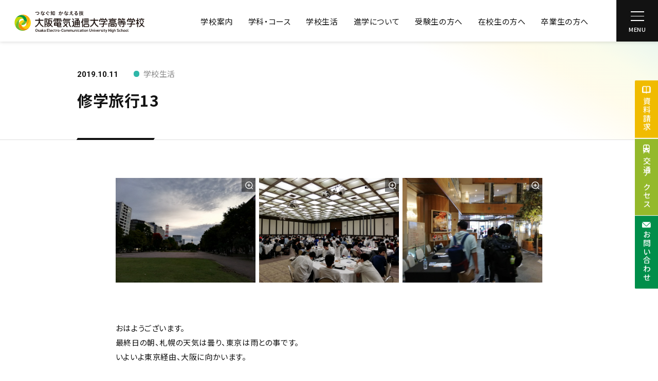

--- FILE ---
content_type: text/html; charset=UTF-8
request_url: https://www.dentsu.ed.jp/news/2019/389
body_size: 19579
content:
<!DOCTYPE html><html lang="ja"><head><meta charset="UTF-8"><meta name="viewport" content="width=device-width, initial-scale=1"><meta name="format-detection" content="telephone=no,address=no,email=no"><meta name="description" content="大阪電気通信大学高等学校公式サイト。自らの可能性を見つけ個性を伸ばし、自分らしく未来を切り拓いていける人になろう。電通高は、学びたいというあなたの熱意を全力で応援します。"><!-- OG_Tag start --><meta name="twitter:card" content="summary"><meta property="og:type" content="article"><meta property="og:title" content="修学旅行13 | ニュース＆トピックス | ニュース＆トピックス | 大阪電気通信大学高等学校"><meta property="og:url" content="https://www.dentsu.ed.jp/news/2019/389"><meta property="og:image" content="https://www.dentsu.ed.jp/common/img/thumb_fb.png"><meta property="og:description" content="大阪電気通信大学高等学校公式サイト。自らの可能性を見つけ個性を伸ばし、自分らしく未来を切り拓いていける人になろう。電通高は、学びたいというあなたの熱意を全力で応援します。"><meta property="og:site_name" content="大阪電気通信大学高等学校"><!-- OG_Tag end --><!-- icon start --><link rel="shortcut icon" href="/common/img/favicon.ico"><link rel="apple-touch-icon" href="/common/img/apple-touch-icon.png"><link rel="icon" type="image/png" href="/common/img/android-chrome.png"><!-- icon end --><!-- Google font start --><link rel="preconnect" href="https://fonts.googleapis.com"><link rel="preconnect" href="https://fonts.gstatic.com" crossorigin><link href="https://fonts.googleapis.com/css2?family=Barlow:wght@400;500;700&family=Noto+Sans+JP:wght@400;500;700&family=Roboto:ital,wght@0,300;0,400;0,500;0,700;1,700&family=Zen+Kaku+Gothic+Antique:wght@400;500;700&display=swap" rel="stylesheet"><!-- Google font end --><link rel="stylesheet" href="/common/css/common.css?v=1765154557"><link href="/common/css/ve.css?v=1687864323" rel="stylesheet"><script type="text/javascript">
    var userAgent = window.navigator.userAgent.toUpperCase(),
      isIE = userAgent.indexOf('MSIE') > -1 || userAgent.indexOf('TRIDENT') > -1;
    if (isIE) window.alert(
      "Internet Explorer11のサポートはしておりません。\nInternet Explorerの後継ブラウザーである Microsoft Edge をご利用いただくか、Google Chrome や Mozilla Firefox など、他社製ブラウザーのご利用をお願いいたします。"
    );
  </script><title>修学旅行13 | ニュース＆トピックス | ニュース＆トピックス | 大阪電気通信大学高等学校</title><!-- Google Tag Manager --><script>
    (function(w, d, s, l, i) {
      w[l] = w[l] || [];
      w[l].push({
        'gtm.start': new Date().getTime(),
        event: 'gtm.js'
      });
      var f = d.getElementsByTagName(s)[0],
        j = d.createElement(s),
        dl = l != 'dataLayer' ? '&l=' + l : '';
      j.async = true;
      j.src =
        'https://www.googletagmanager.com/gtm.js?id=' + i + dl;
      f.parentNode.insertBefore(j, f);
    })(window, document, 'script', 'dataLayer', 'GTM-WJQ42G2');
  </script><!-- End Google Tag Manager --><!-- Google Analytics TAG start --><script>
    (function(i, s, o, g, r, a, m) {
      i['GoogleAnalyticsObject'] = r;
      i[r] = i[r] || function() {
        (i[r].q = i[r].q || []).push(arguments)
      }, i[r].l = 1 * new Date();
      a = s.createElement(o),
        m = s.getElementsByTagName(o)[0];
      a.async = 1;
      a.src = g;
      m.parentNode.insertBefore(a, m)
    })(window, document, 'script', 'https://www.google-analytics.com/analytics.js', 'ga');

    ga('create', 'UA-103079383-1', 'auto');
    ga('send', 'pageview');
  </script><!-- Google Analytics TAG end --></head><body id="-newsDetail"><!-- Google Tag Manager (noscript) --><noscript><iframe src="https://www.googletagmanager.com/ns.html?id=GTM-WJQ42G2" height="0" width="0" style="display:none;visibility:hidden"></iframe></noscript><!-- End Google Tag Manager (noscript) --><!-- Yahooタグマネージャー start--><script type="text/javascript">
    (function() {
      var tagjs = document.createElement("script");
      var s = document.getElementsByTagName("script")[0];
      tagjs.async = true;
      tagjs.src = "//s.yjtag.jp/tag.js#site=Nvfe9Bu&referrer=" + encodeURIComponent(document.location.href) + "";
      s.parentNode.insertBefore(tagjs, s);
    }());
  </script><noscript><iframe src="//b.yjtag.jp/iframe?c=Nvfe9Bu" width="1" height="1" frameborder="0" scrolling="no" marginheight="0" marginwidth="0"></iframe></noscript><!-- Yahooタグマネージャー end--><!-- //////////////////////////////////////// header START --><header id="header"><div class="headerInner"><div class="globalNaviWrap"><h1 class="headerLogo"><a href="/"><img src="/common/img/logo/logo.svg" width="270" height="46" alt="つなぐ知 かなえる技 大阪電気通信大学高等学校 Osaka Electro-Communication University High School"></a></h1><nav class="globalNavi"><div class="globalNavi__list"><div class="globalNavi__listBlock"><div class="globalNavi__listItem"><a href="/about/" class="globalNavi__listLink">学校案内<i></i></a><div class="globalNavi__listChild"><ul class="globalNavi__listChildList"><li><a href="/about/message/">校長あいさつ</a></li><li><a href="/about/charm/">電通高校でふれる5つの魅力</a></li><li><a href="/about/objective/">学習目標と校章及びシンボルマーク</a></li><li><a href="/about/policy/">スクール・ポリシー</a></li><li><a href="/about/history/">沿革</a></li><li><a href="/about/disclosure/">情報公開</a></li></ul></div></div><div class="globalNavi__listItem"><a href="/course/" class="globalNavi__listLink">学科・コース<i></i></a><div class="globalNavi__listChild"><ul class="globalNavi__listChildList"><li><a href="/course/general/">普通科</a><ul class="globalNavi__listChildList"><li><a href="/course/general/college/">アドバンスコース</a></li><li><a href="/course/general/education/">進学探究コース</a><p class="note -navi">2026年4月 <br class="-pcItem">進学総合コースから名称変更予定</p></li><li><a href="/course/general/media/">ゲーム&メディアデザインコース</a><p class="note -navi">2026年4月 <br class="-pcItem">ゲーム＆メディアコースから名称変更予定</p></li><li><a href="/course/general/health_sports/">健康スポーツコース</a></li></ul></li><li><a href="/course/electronics_industry/">工学科</a><ul class="globalNavi__listChildList"><li><a href="/course/electronics_industry/special_advance/">工学特進コース</a><p class="note -navi">2026年4月 <br class="-pcItem">工学理数コースから名称変更予定</p></li><li><a href="/course/electronics_industry/electronic_info/">ロボット開発コース</a><p class="note -navi">2026年4月 <br class="-pcItem">ロボット機械コースから名称変更予定</p></li><li><a href="/course/electronics_industry/digital_design/">デジタルデザインコース</a><p class="note -navi">2026年4月 新コース開設予定</p></li><li><a href="/course/electronics_industry/iot_info/">AI・情報活用コース</a><p class="note -navi">2026年4月 新コース開設予定</p></li><li><a href="/course/electronics_industry/game_develop/">デジタルゲーム開発コース</a></li></ul></li></ul></div></div></div><div class="globalNavi__listBlock"><div class="globalNavi__listItem"><a href="/school_life/" class="globalNavi__listLink">学校生活<i></i></a><div class="globalNavi__listChild"><ul class="globalNavi__listChildList"><li><a href="/school_life/uniform/">制服紹介</a></li><li><a href="/school_life/club/">クラブ活動</a></li><li><a href="/school_life/event/">学校行事</a></li><li><a href="/school_life/facility/">校内マップ</a></li></ul></div></div><div class="globalNavi__listItem"><a href="/guidance/" class="globalNavi__listLink">進学について<i></i></a><div class="globalNavi__listChild"><ul class="globalNavi__listChildList"><li><a href="/guidance/number/">4年制大学進学率が高い理由</a></li><li><a href="/guidance/university/">大阪電気通信大学への進学</a></li></ul></div></div><div class="globalNavi__listItem"><a href="/examination/" class="globalNavi__listLink">受験生の方へ<i></i></a><div class="globalNavi__listChild"><ul class="globalNavi__listChildList"><li><a href="/examination/web/">インターネットによる出願情報登録</a></li><li><a href="/examination/preferential/">優遇制度・評価制度、個人報告書</a></li><li><a href="/examination/recruitment/">入試説明会</a></li><li><a href="/examination/outline/">入学試験概要</a></li><li><a href="/examination/support/">学費・就学支援制度</a></li><li><a href="/examination/privacy/">入学試験で取得した個人情報について</a></li><li><a href="/examination/result/">入試結果</a></li><!-- <li><a href="/examination/movie/">動画で見る大阪電気通信大学高等学校</a></li> --><li><a href="/examination/question/">よくあるご質問</a></li><li><a href="/examination/interview/">本物にふれた関係者インタビュー</a></li></ul></div></div></div><div class="globalNavi__listBlock"><div class="globalNavi__listItem"><a href="/current/" class="globalNavi__listLink">在校生の方へ<i></i></a><div class="globalNavi__listChild"><ul class="globalNavi__listChildList"><li><a href="https://sites.google.com/dentsu.ed.jp/absence-form/" target="_blank" rel="noopener noreferrer">遅刻・欠席連絡について</a></li><li><a href="/current/proof/">出席停止届</a></li><li><a href="/current/warning/">警報発令時の措置について</a></li><li><a href="https://sites.google.com/dentsu.ed.jp/zimushitu/" target="_blank" rel="noopener noreferrer">各種奨学金について</a></li><li class="-key"><a href="/current/" class="current password">在校生専用サイト</a></li></ul></div></div><div class="globalNavi__listItem"><a href="/graduate/" class="globalNavi__listLink">卒業生の方へ<i></i></a><div class="globalNavi__listChild"><ul class="globalNavi__listChildList"><li><a href="/graduate/certificate/">各種証明書の発行について</a></li></ul></div></div><div class="globalNavi__only"><p class="globalNavi__listItem"><a href="/access/" class="globalNavi__listLink">交通アクセス</a></p><p class="globalNavi__listItem"><a href="/request/" class="globalNavi__listLink">資料請求</a></p><p class="globalNavi__listItem"><a href="/contact/" class="globalNavi__listLink">お問い合わせ</a></p><p class="globalNavi__listItem"><a href="/news/" class="globalNavi__listLink">ニュース＆トピックス</a></p><ul class="globalNavi__listChildList"><li><a href="https://www.osakac.ac.jp/corp/donation/message/" target="_blank" rel="noopener noreferrer">学校法人大阪電気通信大学への<br>ご支援をお考えの方へ</a></li><li><a href="/privacy/">個人情報保護方針</a></li><li><a href="/sitepolicy/">サイトポリシー</a></li><li><a href="/recruit/">教職員募集</a></li></ul></div></div></div></nav><div class="globalNaviButton"><span class="globalNaviButton__icon"></span><span class="globalNaviButton__text">MENU</span></div></div></div></header><!-- //////////////////////////////////////// header END --><div id="wrapper"><main id="main" ><article><div class="pageTitle__wrapper"><div class="section"><div class="pageTitle__supplement"><p class="pageTitle__date">2019.10.11</p><p class="pageTitle__category -school -life">学校生活</p></div><h2 class="pageTitle -small">修学旅行13</h2></div></div><div class="section"><div class="sectionInner"><div class="newsDetail__contents"><div class="imageList swiper"><div class="swiper-wrapper"><div class="imageList__item swiper-slide"><a href="/uploads/images/2019%E5%B9%B42%E5%AD%A6%E6%9C%9F/IMG_20191011_053606_resized_20191011_054022393.jpg" class="modal"><img src="/uploads/images/2019%E5%B9%B42%E5%AD%A6%E6%9C%9F/IMG_20191011_053606_resized_20191011_054022393.jpg" alt=""></a></div><div class="imageList__item swiper-slide"><a href="/uploads/images/2019%E5%B9%B42%E5%AD%A6%E6%9C%9F/IMG_20191011_073056_resized_20191011_081041741.jpg" class="modal"><img src="/uploads/images/2019%E5%B9%B42%E5%AD%A6%E6%9C%9F/IMG_20191011_073056_resized_20191011_081041741.jpg" alt=""></a></div><div class="imageList__item swiper-slide"><a href="/uploads/images/2019%E5%B9%B42%E5%AD%A6%E6%9C%9F/IMG_20191011_074508_resized_20191011_081041108.jpg" class="modal"><img src="/uploads/images/2019%E5%B9%B42%E5%AD%A6%E6%9C%9F/IMG_20191011_074508_resized_20191011_081041108.jpg" alt=""></a></div></div><div class="swiper-pagination -spItem"></div></div><div class="ve">
            おはようございます。<br />
最終日の朝、札幌の天気は曇り、東京は雨との事です。<br />
いよいよ東京経由、大阪に向かいます。        </div></div></div><p class="textLink -arrowLeft -pageReturn"><a href="/news/"><i class="icon"><svg xmlns="http://www.w3.org/2000/svg" width="48" height="48" viewBox="0 0 48 48" style=""><circle cx="24" cy="24" r="22" class="circleBase" /><circle cx="24" cy="24" r="22" class="circleMove" /></svg></i>ニュース＆トピックス一覧へ
      </a></p></div></article></main><ol class="topicPath" itemscope itemtype="http://schema.org/BreadcrumbList"><li itemprop="itemListElement" itemscope itemtype="http://schema.org/ListItem"><a itemprop="item" href="/"><span itemprop="name">HOME</span></a><meta itemprop="position" content="1"></li><li itemprop="itemListElement" itemscope itemtype="http://schema.org/ListItem"><a itemprop="item" href="/news/"><span itemprop="name">ニュース＆トピックス</span></a><meta itemprop="position" content="2"></li><li itemprop="itemListElement" itemscope itemtype="http://schema.org/ListItem"><a itemprop="item" href="/news/2019/389"><span itemprop="name">修学旅行13 | ニュース＆トピックス | ニュース＆トピックス</span></a><meta itemprop="position" content="3"></li></ol><!-- //////////////////////////////////////// footer START --><footer id="footer"><div class="footerBanner__block"><div class="footerBanner__wrapper"><div class="footerBanner"><a href="/guidance/number/"><picture><source media="(min-width:768px)" srcset="/common/img/footer/banner/bnr01.png 1x,/common/img/footer/banner/bnr01@2x.png 2x"><source media="(max-width:768px)" srcset="/common/img/footer/banner/bnr01@sp.png"><img src="/common/img/footer/banner/bnr01.png" width="288" height="252" alt="4年制大学進学率が高い理由"></picture></a></div><div class="footerBanner"><a href="/guidance/university/"><picture><source media="(min-width:768px)" srcset="/common/img/footer/banner/bnr02.png 1x,/common/img/footer/banner/bnr02@2x.png 2x"><source media="(max-width:768px)" srcset="/common/img/footer/banner/bnr02@sp.png"><img src="/common/img/footer/banner/bnr02.png" width="288" height="252" alt="大阪電気通信大学への進学"></picture></a></div><div class="footerBanner footerBanner__childWrapper"><div class="footerBanner__child"><a href="https://www.osaka-shigaku.gr.jp/geibunren/" target="_blank"><img src="/common/img/footer/banner/bnr07.png" srcset="/common/img/footer/banner/bnr07.png 1x,/common/img/footer/banner/bnr07@2x.png 2x" width="288" height="117" alt="芸術文化祭展"></a></div><div class="footerBanner__child"><a href="/school_life/uniform/"><img src="/common/img/footer/banner/bnr05.png" srcset="/common/img/footer/banner/bnr05.png 1x,/common/img/footer/banner/bnr05@2x.png 2x" width="288" height="117" alt="制服紹介"></a></div></div><div class="footerBanner footerBanner__childWrapper"><div class="footerBanner__child"><a href="/school_life/club/"><img src="/common/img/footer/banner/bnr04.png" srcset="/common/img/footer/banner/bnr04.png 1x,/common/img/footer/banner/bnr04@2x.png 2x" width="288" height="117" alt="クラブ活動"></a></div><div class="footerBanner__child"><a href="https://www.osaka-shigaku.gr.jp/iitoko/#target/page_no=1" target="_blank" rel="noopener noreferrer"><img src="/common/img/footer/banner/bnr06.png" srcset="/common/img/footer/banner/bnr06.png 1x,/common/img/footer/banner/bnr06@2x.png 2x" width="288" height="117" alt="2023年入試 私学のイイとこ万歳！Dream2023"></a></div></div></div></div><div class="footerContents"><div class="footerContents__inner"><div class="footerAbout"><div class="footerAbout__logo"><a href="/"><img src="/common/img/logo/logo.svg" width="286" height="60" alt="つなぐ知 かなえる技 学校法人大阪電気通信大学 大阪電気通信大学高等学校" loading="lazy"></a></div><p class="footerAbout__address">〒570-0039 大阪府守口市橋波西之町1-5-18</p><ul class="footerAbout__number"><li>TEL：<a href="tel:0669926261">（06）6992-6261</a>（代）</li><li>FAX：（06）6991-4117</li></ul></div><ul class="footerLink"><li><a href="/privacy/">個人情報保護方針</a></li><li><a href="/sitepolicy/">サイトポリシー</a></li><li><a href="/recruit/">教職員募集</a></li><li><a href="https://www.osakac.ac.jp/corp/donation/message/" target="_blank" rel="noopener noreferrer">学校法人大阪電気通信大学へのご支援を<br class="-spItem">お考えの方へ</a></li></ul></div><div class="footerContents__inner"><div class="footerExternal__linkWrapper"><div class="footerExternal__link -university"><a href="https://www.osakac.ac.jp/" target="_blank" rel="noopener noreferrer"><img src="/common/img/logo/logo_university.svg" width="158" height="31" alt="大阪電気通信大学" loading="lazy"></a></div><div class="footerExternal__link -corporation"><a href="https://www.osakac.ac.jp/corp/" target="_blank" rel="noopener noreferrer"><img src="/common/img/logo/logo_corporation.svg" width="224" height="28" alt="学校法人 大阪電気通信大学" loading="lazy"></a></div></div><p class="footerCopyright">&copy;Osaka Electro-communication High School</p></div></div></footer><!-- //////////////////////////////////////// footer END --></div><!-- // #wrapper --><div class="followButton__wrapper"><div class="followButton -document"><a href="/request/">資料請求</a></div><div class="followButton -access"><a href="/access/">交通アクセス</a></div><div class="followButton -mail"><a href="/contact/">お問い合わせ</a></div></div><script src="/common/js/common.js"></script><script src="/common/js/lib/jquery-3.6.3.min.js"></script><script type="text/javascript">
    function checkSession() {
        $.get('/current/sessions.php?action=check', function(response) {
            if (response.trim() === 'OK') {
                window.location.href = '/current/students-only/';
            } else {
                var password = prompt('パスワードを入力してください:');
                if (password !== null) {
                    $.post('/current/sessions.php', { password: password }, function(postResponse) {
                        if (postResponse.trim() === 'OK') {
                            window.location.href = '/current/students-only/';
                        } else {
                            checkSession(); // 再試行
                        }
                    });
                }
            }
        });
    }

    $(document).ready(function() {
        $('.password').click(function(e) {
            e.preventDefault();
            checkSession();
        });
    });
</script></body></html>

--- FILE ---
content_type: text/css
request_url: https://www.dentsu.ed.jp/common/css/common.css?v=1765154557
body_size: 429722
content:
@charset "UTF-8";abbr,address,article,aside,audio,b,blockquote,body,canvas,caption,cite,code,dd,del,details,dfn,div,dl,dt,em,fieldset,figcaption,figure,footer,form,h1,h2,h3,h4,h5,h6,header,hgroup,html,i,iframe,img,ins,kbd,label,legend,li,mark,menu,nav,object,ol,p,pre,q,samp,section,small,span,strong,sub,summary,sup,table,tbody,td,tfoot,th,thead,time,tr,ul,var,video{margin:0;padding:0;border:0;outline:0;font-size:100%;vertical-align:baseline;background:0 0}body{line-height:1}article,aside,details,figcaption,figure,footer,header,hgroup,menu,nav,section{display:block}ul{list-style:none}blockquote,q{quotes:none}blockquote:after,blockquote:before,q:after,q:before{content:none}a{margin:0;padding:0;font-size:100%;vertical-align:baseline;background:0 0}ins{background-color:#ff9;color:#000;text-decoration:none}mark{background-color:#ff9;color:#000;font-style:italic;font-weight:700}del{text-decoration:line-through}abbr[title],dfn[title]{border-bottom:1px dotted;cursor:help}table{border-collapse:collapse;border-spacing:0}hr{display:block;height:1px;border:0;border-top:1px solid #ccc;margin:1em 0;padding:0}input,select{vertical-align:middle}body,html{min-height:100%;scroll-behavior:smooth}html{color:#121212;overflow-y:scroll;overflow-x:hidden}html.-menuOpen{overflow-y:unset;scrollbar-gutter:stable}@media screen and (max-width:767px){html{font-size:24.154589372vw}}@media screen and (min-width:768px),print{html{font-size:351.390922401%}}@media screen and (min-width:768px){html{font-size:7.3206442167vw}}@media screen and (min-width:1366px),print{html{font-size:625%}}body{font-family:"Noto Sans JP",sans-serif;font-size:160%;font-feature-settings:"palt";-webkit-text-size-adjust:100%;overflow-wrap:break-word;word-wrap:break-word;letter-spacing:.04em;word-break:break-all}@media screen and (min-width:768px),print{body{font-size:.16rem;line-height:1.9}}@media screen and (max-width:767px){body{font-size:.16rem;line-height:1.75;padding-top:.72rem}}body *{-webkit-font-smoothing:antialiased;-moz-osx-font-smoothing:grayscale;box-sizing:border-box}#main{display:block}@media screen and (min-width:768px),print{#-newsDetail #main+.topicPath{margin-top:1.04rem}}@media screen and (max-width:767px){#-newsDetail #main+.topicPath{margin-top:.64rem}}@media screen and (min-width:768px),print{[style*="--widthPc"]{width:calc(var(--widthPc)/100*1rem)}}@media screen and (max-width:767px){[style*="--widthSp"]{width:calc(var(--widthSp)/100*1rem)}}p:not([class])+p:not([class]){margin-top:1em}@media screen and (min-width:768px),print{.buttonWrapper p:not([class])+p:not([class]){margin-top:0;margin-left:.32rem}}.bold{font-weight:700}.red{color:#db2020}a{color:#121212;text-decoration:underline}a:hover{text-decoration:none}a:not(.button)[href$=".pdf"]::after,a:not(.button)[target="_blank"]::after{content:'';display:inline-block;margin:0 .05rem -.02rem}a:not(.button)[target="_blank"]::after{width:.14rem;height:.14rem;background-image:url("data:image/svg+xml;charset=utf8,%3Csvg%20width%3D%2212%22%20height%3D%2212%22%20viewBox%3D%220%200%2012%2012%22%20fill%3D%22none%22%20xmlns%3D%22http%3A%2F%2Fwww.w3.org%2F2000%2Fsvg%22%3E%3Cpath%20d%3D%22M10.1304%206.23799V9.99539C10.1304%2010.4331%209.77391%2010.7885%209.33478%2010.7885H1.79565C1.35652%2010.7885%201%2010.4331%201%209.99539V2.48059C1%202.04287%201.35652%201.6875%201.79565%201.6875H5.56522%22%20stroke%3D%22%23008E4A%22%20stroke-linecap%3D%22round%22%20stroke-linejoin%3D%22round%22%2F%3E%3Cpath%20d%3D%22M8.39062%200.820312H10.9993%22%20stroke%3D%22%23008E4A%22%20stroke-linecap%3D%22round%22%20stroke-linejoin%3D%22round%22%2F%3E%3Cpath%20d%3D%22M11%203.42012V0.820312%22%20stroke%3D%22%23008E4A%22%20stroke-linecap%3D%22round%22%20stroke-linejoin%3D%22round%22%2F%3E%3Cpath%20d%3D%22M6.2168%205.58749L10.9994%200.820312%22%20stroke%3D%22%23008E4A%22%20stroke-linecap%3D%22round%22%20stroke-linejoin%3D%22round%22%2F%3E%3C%2Fsvg%3E");background-repeat:no-repeat;background-size:100% auto;background-position:center center}.importantNews a:not(.button)[target="_blank"]::after{background-image:url("data:image/svg+xml;charset=utf8,%3Csvg%20width%3D%2212%22%20height%3D%2212%22%20viewBox%3D%220%200%2012%2012%22%20fill%3D%22none%22%20xmlns%3D%22http%3A%2F%2Fwww.w3.org%2F2000%2Fsvg%22%3E%3Cpath%20d%3D%22M10.1304%206.23799V9.99539C10.1304%2010.4331%209.77391%2010.7885%209.33478%2010.7885H1.79565C1.35652%2010.7885%201%2010.4331%201%209.99539V2.48059C1%202.04287%201.35652%201.6875%201.79565%201.6875H5.56522%22%20stroke%3D%22%23DB2020%22%20stroke-linecap%3D%22round%22%20stroke-linejoin%3D%22round%22%2F%3E%3Cpath%20d%3D%22M8.39062%200.820312H10.9993%22%20stroke%3D%22%23DB2020%22%20stroke-linecap%3D%22round%22%20stroke-linejoin%3D%22round%22%2F%3E%3Cpath%20d%3D%22M11%203.42012V0.820312%22%20stroke%3D%22%23DB2020%22%20stroke-linecap%3D%22round%22%20stroke-linejoin%3D%22round%22%2F%3E%3Cpath%20d%3D%22M6.2168%205.58749L10.9994%200.820312%22%20stroke%3D%22%23DB2020%22%20stroke-linecap%3D%22round%22%20stroke-linejoin%3D%22round%22%2F%3E%3C%2Fsvg%3E");background-repeat:no-repeat;background-size:100% auto;background-position:center center}a:not(.button)[href$=".pdf"]::after{width:.16rem;height:.16rem;background-image:url("data:image/svg+xml;charset=utf8,%3Csvg%20width%3D%2216%22%20height%3D%2216%22%20viewBox%3D%220%200%2016%2016%22%20fill%3D%22none%22%20xmlns%3D%22http%3A%2F%2Fwww.w3.org%2F2000%2Fsvg%22%3E%3Cpath%20d%3D%22M5.63432%208.21203C5.56432%208.18136%205.41699%208.18003%205.41699%208.32136V10.9733C5.41813%2010.9986%205.42533%2011.0234%205.43799%2011.0454C5.45065%2011.0674%205.4684%2011.086%205.48976%2011.0997C5.51112%2011.1134%205.53545%2011.1218%205.56072%2011.1242C5.58599%2011.1265%205.61146%2011.1228%205.63499%2011.1133C5.91712%2010.9898%206.15713%2010.7868%206.32562%2010.529C6.49412%2010.2713%206.58378%209.96995%206.58363%209.66199C6.58352%209.35426%206.49374%209.05324%206.32526%208.79572C6.15678%208.53821%205.91624%208.33538%205.63432%208.21203Z%22%20fill%3D%22%23DB2020%22%2F%3E%3Cpath%20d%3D%22M2.66633%208.08594H2.251C2.20645%208.08594%202.16372%208.10364%202.13221%208.13514C2.10071%208.16665%202.08301%208.20938%202.08301%208.25393V9.08591C2.08301%209.13047%202.10071%209.1732%202.13221%209.2047C2.16372%209.23621%202.20645%209.25391%202.251%209.25391H2.66633C2.82121%209.25391%202.96975%209.19238%203.07927%209.08286C3.18879%208.97334%203.25031%208.82481%203.25031%208.66992C3.25031%208.51504%203.18879%208.3665%203.07927%208.25698C2.96975%208.14746%202.82121%208.08594%202.66633%208.08594Z%22%20fill%3D%22%23DB2020%22%2F%3E%3Cpath%20d%3D%22M11.333%2013.3331H0.66665C0.489843%2013.3331%200.320278%2013.2629%200.195257%2013.1379C0.0702361%2013.0129%200%2012.8433%200%2012.6665V6.66665C0%206.48984%200.0702361%206.32028%200.195257%206.19526C0.320278%206.07024%200.489843%206%200.66665%206H11.333C11.5099%206%2011.6794%206.07024%2011.8044%206.19526C11.9295%206.32028%2011.9997%206.48984%2011.9997%206.66665V12.6665C11.9997%2012.8433%2011.9295%2013.0129%2011.8044%2013.1379C11.6794%2013.2629%2011.5099%2013.3331%2011.333%2013.3331ZM8.99977%207.24864C8.71245%207.24934%208.43711%207.36388%208.23407%207.56718C8.03102%207.77047%207.91682%208.04595%207.91647%208.33327V11.6665C7.91647%2011.777%207.96036%2011.883%208.0385%2011.9611C8.11664%2012.0393%208.22262%2012.0832%208.33312%2012.0832C8.44363%2012.0832%208.54961%2012.0393%208.62774%2011.9611C8.70588%2011.883%208.74978%2011.777%208.74978%2011.6665V10.2499C8.74978%2010.2053%208.76748%2010.1626%208.79898%2010.1311C8.83049%2010.0996%208.87322%2010.0819%208.91778%2010.0819H9.66642C9.77693%2010.0819%209.88291%2010.038%209.96104%209.95986C10.0392%209.88172%2010.0831%209.77575%2010.0831%209.66524C10.0831%209.55474%2010.0392%209.44876%209.96104%209.37062C9.88291%209.29248%209.77693%209.24859%209.66642%209.24859H8.91778C8.87322%209.24859%208.83049%209.23089%208.79898%209.19938C8.76748%209.16788%208.74978%209.12514%208.74978%209.08059V8.33327C8.74996%208.26703%208.77635%208.20354%208.8232%208.1567C8.87004%208.10985%208.93353%208.08346%208.99977%208.08328H10.3331C10.4436%208.08328%2010.5496%208.03938%2010.6277%207.96125C10.7058%207.88311%2010.7497%207.77713%2010.7497%207.66663C10.7497%207.55612%2010.7058%207.45014%2010.6277%207.372C10.5496%207.29387%2010.4436%207.24997%2010.3331%207.24997L8.99977%207.24864ZM1.66662%207.24864C1.55606%207.24864%201.45001%207.29251%201.37177%207.37063C1.29352%207.44875%201.24948%207.55473%201.2493%207.66529V11.6652C1.2493%2011.7757%201.2932%2011.8817%201.37134%2011.9598C1.44948%2012.038%201.55545%2012.0818%201.66596%2012.0818C1.77646%2012.0818%201.88244%2012.038%201.96058%2011.9598C2.03872%2011.8817%202.08261%2011.7757%202.08261%2011.6652V10.2499C2.08261%2010.2053%202.10031%2010.1626%202.13182%2010.1311C2.16332%2010.0996%202.20605%2010.0819%202.25061%2010.0819H2.6666C3.04214%2010.0819%203.40229%209.93272%203.66784%209.66717C3.93338%209.40163%204.08256%209.04147%204.08256%208.66593C4.08256%208.2904%203.93338%207.93024%203.66784%207.6647C3.40229%207.39915%203.04214%207.24997%202.6666%207.24997L1.66662%207.24864ZM4.99987%207.24864C4.88931%207.24881%204.78333%207.29286%204.70521%207.3711C4.62709%207.44935%204.58322%207.55539%204.58322%207.66596V11.6659C4.58322%2011.7764%204.62709%2011.8825%204.70521%2011.9607C4.78333%2012.039%204.88931%2012.083%204.99987%2012.0832C5.6408%2012.0832%206.25547%2011.8286%206.70867%2011.3754C7.16187%2010.9222%207.41648%2010.3075%207.41648%209.66657C7.41648%209.02565%207.16187%208.41098%206.70867%207.95778C6.25547%207.50457%205.6408%207.24997%204.99987%207.24997V7.24864Z%22%20fill%3D%22%23DB2020%22%2F%3E%3Cpath%20d%3D%22M15.8047%203.80324L12.1954%200.193998C12.1333%200.132251%2012.0597%200.0833372%2011.9787%200.0500511C11.8977%200.0167651%2011.811%20-0.000241488%2011.7234%202.59043e-06H4.00029C3.64668%202.59043e-06%203.30755%200.140475%203.05751%200.390517C2.80746%200.640559%202.66699%200.979689%202.66699%201.3333V5.16654C2.66699%205.21074%202.68455%205.25313%202.71581%205.28439C2.74706%205.31564%202.78945%205.3332%202.83365%205.3332H3.83363C3.85563%205.3332%203.87741%205.32885%203.89772%205.32039C3.91803%205.31193%203.93646%205.29953%203.95195%205.28392C3.96745%205.2683%203.97969%205.24977%203.98799%205.22939C3.99629%205.20902%204.00047%205.1872%204.00029%205.16521V1.66663C4.00029%201.57822%204.03541%201.49344%204.09792%201.43093C4.16043%201.36842%204.24521%201.3333%204.33362%201.3333H11.1668C11.211%201.3333%2011.2534%201.35086%2011.2846%201.38212C11.3159%201.41337%2011.3334%201.45576%2011.3334%201.49996V3.33325C11.3334%203.68687%2011.4739%204.026%2011.724%204.27604C11.974%204.52608%2012.3131%204.66655%2012.6667%204.66655H14.5C14.5442%204.66655%2014.5866%204.68411%2014.6179%204.71537C14.6491%204.74662%2014.6667%204.78901%2014.6667%204.83321V14.333C14.6667%2014.4214%2014.6316%2014.5062%2014.5691%2014.5687C14.5066%2014.6312%2014.4218%2014.6663%2014.3334%2014.6663H4.16695C4.12275%2014.6663%204.08036%2014.6487%204.04911%2014.6175C4.01785%2014.5862%204.00029%2014.5438%204.00029%2014.4996V14.1663C4.00047%2014.1444%203.9963%2014.1227%203.98803%2014.1025C3.97976%2014.0822%203.96755%2014.0638%203.95211%2014.0483C3.93667%2014.0328%203.9183%2014.0205%203.89808%2014.0122C3.87786%2014.0038%203.85618%2013.9996%203.8343%2013.9997H2.83365C2.78945%2013.9997%202.74706%2014.0172%202.71581%2014.0485C2.68455%2014.0797%202.66699%2014.1221%202.66699%2014.1663V14.6663C2.66699%2015.0199%202.80746%2015.359%203.05751%2015.6091C3.30755%2015.8591%203.64668%2015.9996%204.00029%2015.9996H14.6667C15.0203%2015.9996%2015.3594%2015.8591%2015.6095%2015.6091C15.8595%2015.359%2016%2015.0199%2016%2014.6663V4.27456C16%204.09777%2015.9297%203.92823%2015.8047%203.80324Z%22%20fill%3D%22%23DB2020%22%2F%3E%3C%2Fsvg%3E");background-repeat:no-repeat;background-size:100% auto;background-position:center center}a[href^="tel:"]{text-decoration:none}@media screen and (min-width:768px),print{a[href^="tel:"]{pointer-events:none}}img{height:auto;line-height:1;max-width:100%;vertical-align:top}table td img,table th img{vertical-align:middle}figcaption{text-align:center}@media screen and (min-width:768px),print{figcaption{margin-top:.24rem}}@media screen and (max-width:767px){figcaption{margin-top:.12rem}}@media screen and (min-width:768px),print{.-column03 figcaption,.courseFeature figcaption{margin-top:.16rem}}figcaption.-sign{font-weight:500}@media screen and (min-width:768px),print{figcaption.-sign{text-align:right}}@media screen and (max-width:767px){figcaption.-sign{margin-top:.16rem}}figcaption.-sign .-name{display:inline-block;font-size:.24rem;font-weight:700}@media screen and (min-width:768px),print{figcaption.-sign .-name{line-height:1.75}}@media screen and (max-width:767px){figcaption.-sign .-name{line-height:1.6}}@media screen and (min-width:768px),print{.-pcItem{display:block}}@media screen and (max-width:767px){.-pcItem{display:none!important}}@media screen and (min-width:768px),print{br.-pcItem{display:inline!important}}@media screen and (min-width:768px),print{.-spItem{display:none!important}}@media screen and (max-width:767px){.-spItem{display:block}}@media screen and (max-width:767px){br.-spItem{display:inline!important}}@media screen and (min-width:768px),print{.-mt0{margin-top:0}}@media screen and (max-width:767px){.-mt0{margin-top:0}}@media screen and (min-width:768px),print{.-mt5{margin-top:.05rem}}@media screen and (max-width:767px){.-mt5{margin-top:.05rem}}@media screen and (min-width:768px),print{.-mt10{margin-top:.1rem}}@media screen and (max-width:767px){.-mt10{margin-top:.1rem}}@media screen and (min-width:768px),print{.-mt15{margin-top:.15rem}}@media screen and (max-width:767px){.-mt15{margin-top:.15rem}}@media screen and (min-width:768px),print{.-mt20{margin-top:.2rem}}@media screen and (max-width:767px){.-mt20{margin-top:.2rem}}@media screen and (min-width:768px),print{.-mt25{margin-top:.25rem}}@media screen and (max-width:767px){.-mt25{margin-top:.25rem}}@media screen and (min-width:768px),print{.-mt30{margin-top:.3rem}}@media screen and (max-width:767px){.-mt30{margin-top:.3rem}}@media screen and (min-width:768px),print{.-mt35{margin-top:.35rem}}@media screen and (max-width:767px){.-mt35{margin-top:.35rem}}@media screen and (min-width:768px),print{.-mt40{margin-top:.4rem}}@media screen and (max-width:767px){.-mt40{margin-top:.4rem}}@media screen and (min-width:768px),print{.-mt45{margin-top:.45rem}}@media screen and (max-width:767px){.-mt45{margin-top:.45rem}}@media screen and (min-width:768px),print{.-mt50{margin-top:.5rem}}@media screen and (max-width:767px){.-mt50{margin-top:.5rem}}@media screen and (min-width:768px),print{.-mt55{margin-top:.55rem}}@media screen and (max-width:767px){.-mt55{margin-top:.55rem}}@media screen and (min-width:768px),print{.-mt60{margin-top:.6rem}}@media screen and (max-width:767px){.-mt60{margin-top:.6rem}}@media screen and (min-width:768px),print{.-mb0{margin-bottom:0}}@media screen and (max-width:767px){.-mb0{margin-bottom:0}}@media screen and (min-width:768px),print{.-mb5{margin-bottom:.05rem}}@media screen and (max-width:767px){.-mb5{margin-bottom:.05rem}}@media screen and (min-width:768px),print{.-mb10{margin-bottom:.1rem}}@media screen and (max-width:767px){.-mb10{margin-bottom:.1rem}}@media screen and (min-width:768px),print{.-mb15{margin-bottom:.15rem}}@media screen and (max-width:767px){.-mb15{margin-bottom:.15rem}}@media screen and (min-width:768px),print{.-mb20{margin-bottom:.2rem}}@media screen and (max-width:767px){.-mb20{margin-bottom:.2rem}}@media screen and (min-width:768px),print{.-mb25{margin-bottom:.25rem}}@media screen and (max-width:767px){.-mb25{margin-bottom:.25rem}}@media screen and (min-width:768px),print{.-mb30{margin-bottom:.3rem}}@media screen and (max-width:767px){.-mb30{margin-bottom:.3rem}}@media screen and (min-width:768px),print{.-mr0{margin-right:0}}@media screen and (max-width:767px){.-mr0{margin-right:0}}@media screen and (min-width:768px),print{.-mr5{margin-right:.05rem}}@media screen and (max-width:767px){.-mr5{margin-right:.05rem}}@media screen and (min-width:768px),print{.-mr10{margin-right:.1rem}}@media screen and (max-width:767px){.-mr10{margin-right:.1rem}}@media screen and (min-width:768px),print{.-mr15{margin-right:.15rem}}@media screen and (max-width:767px){.-mr15{margin-right:.15rem}}@media screen and (min-width:768px),print{.-mr20{margin-right:.2rem}}@media screen and (max-width:767px){.-mr20{margin-right:.2rem}}@media screen and (min-width:768px),print{.-ml0{margin-left:0}}@media screen and (max-width:767px){.-ml0{margin-left:0}}@media screen and (min-width:768px),print{.-ml5{margin-left:.05rem}}@media screen and (max-width:767px){.-ml5{margin-left:.05rem}}@media screen and (min-width:768px),print{.-ml10{margin-left:.1rem}}@media screen and (max-width:767px){.-ml10{margin-left:.1rem}}@media screen and (min-width:768px),print{.-ml15{margin-left:.15rem}}@media screen and (max-width:767px){.-ml15{margin-left:.15rem}}@media screen and (min-width:768px),print{.-ml20{margin-left:.2rem}}@media screen and (max-width:767px){.-ml20{margin-left:.2rem}}@media screen and (min-width:768px),print{.-equalMargin>*+*{margin-top:.4rem}}@media screen and (max-width:767px){.-equalMargin>*+*{margin-top:.3rem}}@media screen and (min-width:768px),print{.-pcPadding{padding-left:.8rem;padding-right:.8rem}}@media screen and (max-width:767px){.-spPadding{padding-left:.24rem;padding-right:.24rem}}.-textRight{text-align:right!important}.-textCenter{text-align:center!important}.-textLeft{text-align:left!important}@media (prefers-reduced-motion:reduce){.inview{opacity:1!important;transition-duration:0s!important;animation-duration:0s!important;transition-delay:0s!important;animation-delay:0s!important}.inview *{opacity:1!important;transition-duration:0s!important;animation-duration:0s!important;transition-delay:0s!important;animation-delay:0s!important}}@media (prefers-reduced-motion:reduce){.-inviewed{opacity:1!important;transition-duration:0s!important;animation-duration:0s!important;transition-delay:0s!important;animation-delay:0s!important}.-inviewed *{opacity:1!important;transition-duration:0s!important;animation-duration:0s!important;transition-delay:0s!important;animation-delay:0s!important}}.spacer{margin-top:0!important;display:block;line-height:1}@media screen and (min-width:768px),print{.spacer.-pc0{height:0}}@media screen and (max-width:767px){.spacer.-sp0{height:0}}.spacer.-debug{background:rgba(0,0,255,.15)}.spacer.-debug.-pc0::before{content:"PC余白：0 px";font-size:10px;color:red;margin-right:10px}.spacer.-debug.-sp0::after{content:" SP余白：0 px";font-size:10px;color:red}@media screen and (min-width:768px),print{.spacer.-pc1{height:.04rem}}@media screen and (max-width:767px){.spacer.-sp1{height:.04rem}}.spacer.-debug{background:rgba(0,0,255,.15)}.spacer.-debug.-pc1::before{content:"PC余白：4 px";font-size:10px;color:red;margin-right:10px}.spacer.-debug.-sp1::after{content:" SP余白：4 px";font-size:10px;color:red}@media screen and (min-width:768px),print{.spacer.-pc2{height:.08rem}}@media screen and (max-width:767px){.spacer.-sp2{height:.08rem}}.spacer.-debug{background:rgba(0,0,255,.15)}.spacer.-debug.-pc2::before{content:"PC余白：8 px";font-size:10px;color:red;margin-right:10px}.spacer.-debug.-sp2::after{content:" SP余白：8 px";font-size:10px;color:red}@media screen and (min-width:768px),print{.spacer.-pc3{height:.16rem}}@media screen and (max-width:767px){.spacer.-sp3{height:.16rem}}.spacer.-debug{background:rgba(0,0,255,.15)}.spacer.-debug.-pc3::before{content:"PC余白：16 px";font-size:10px;color:red;margin-right:10px}.spacer.-debug.-sp3::after{content:" SP余白：16 px";font-size:10px;color:red}@media screen and (min-width:768px),print{.spacer.-pc4{height:.24rem}}@media screen and (max-width:767px){.spacer.-sp4{height:.24rem}}.spacer.-debug{background:rgba(0,0,255,.15)}.spacer.-debug.-pc4::before{content:"PC余白：24 px";font-size:10px;color:red;margin-right:10px}.spacer.-debug.-sp4::after{content:" SP余白：24 px";font-size:10px;color:red}@media screen and (min-width:768px),print{.spacer.-pc5{height:.32rem}}@media screen and (max-width:767px){.spacer.-sp5{height:.32rem}}.spacer.-debug{background:rgba(0,0,255,.15)}.spacer.-debug.-pc5::before{content:"PC余白：32 px";font-size:10px;color:red;margin-right:10px}.spacer.-debug.-sp5::after{content:" SP余白：32 px";font-size:10px;color:red}@media screen and (min-width:768px),print{.spacer.-pc6{height:.4rem}}@media screen and (max-width:767px){.spacer.-sp6{height:.4rem}}.spacer.-debug{background:rgba(0,0,255,.15)}.spacer.-debug.-pc6::before{content:"PC余白：40 px";font-size:10px;color:red;margin-right:10px}.spacer.-debug.-sp6::after{content:" SP余白：40 px";font-size:10px;color:red}@media screen and (min-width:768px),print{.spacer.-pc7{height:.56rem}}@media screen and (max-width:767px){.spacer.-sp7{height:.56rem}}.spacer.-debug{background:rgba(0,0,255,.15)}.spacer.-debug.-pc7::before{content:"PC余白：56 px";font-size:10px;color:red;margin-right:10px}.spacer.-debug.-sp7::after{content:" SP余白：56 px";font-size:10px;color:red}@media screen and (min-width:768px),print{.spacer.-pc8{height:.64rem}}@media screen and (max-width:767px){.spacer.-sp8{height:.64rem}}.spacer.-debug{background:rgba(0,0,255,.15)}.spacer.-debug.-pc8::before{content:"PC余白：64 px";font-size:10px;color:red;margin-right:10px}.spacer.-debug.-sp8::after{content:" SP余白：64 px";font-size:10px;color:red}@media screen and (min-width:768px),print{.spacer.-pc9{height:.8rem}}@media screen and (max-width:767px){.spacer.-sp9{height:.8rem}}.spacer.-debug{background:rgba(0,0,255,.15)}.spacer.-debug.-pc9::before{content:"PC余白：80 px";font-size:10px;color:red;margin-right:10px}.spacer.-debug.-sp9::after{content:" SP余白：80 px";font-size:10px;color:red}.spacer+*{margin-top:0!important}@media print{body{width:13.66rem;zoom:.8}.inview{opacity:1!important}}@media screen and (min-width:768px),print{.mainContents__wrapper{display:flex;flex-direction:row-reverse}}@media screen and (min-width:768px),print{*+.mainContents__wrapper{margin-top:.8rem}}@media screen and (min-width:768px),print{.mainContents{flex:1}}@media screen and (max-width:767px){*+.mainContents{margin-top:.64rem}}@media screen and (min-width:768px),print{*+.mainContents__section{margin-top:.8rem}}@media screen and (max-width:767px){*+.mainContents__section{margin-top:.6rem}}@media screen and (min-width:768px),print{.mainContents__section+.mainContents__section{margin-top:1.04rem}}@media screen and (max-width:767px){.mainContents__section+.mainContents__section{margin-top:.8rem}}*+.imageWrapper{margin-top:.32rem}.imageWrapper+*{margin-top:.32rem}@media screen and (max-width:767px){.imageWrapper.-spScroll{width:100%;overflow-x:auto}.imageWrapper.-spScroll img{width:200%;height:auto;max-width:unset}}.imageWrapper img,.imageWrapper svg{width:100%;height:auto}@media screen and (min-width:768px),print{.imageWrapper.-pcHalf{width:50%;margin-right:auto;margin-left:auto}}@media screen and (min-width:768px),print{.imageWrapper.-pc80per{width:80%;margin-right:auto;margin-left:auto}}@media screen and (min-width:768px),print{.imageWrapper.-sizeS{width:4rem;margin-right:auto;margin-left:auto}}@media screen and (min-width:768px),print{.imageWrapper.-sizeM{width:5.6rem;margin-right:auto;margin-left:auto}}@media screen and (min-width:768px),print{.imageScroll__comment{width:0;height:0;opacity:0}}@media screen and (max-width:767px){.imageScroll__comment{color:#888;line-height:1;text-align:center;padding:.18rem;background-color:#f7f7f1;margin-bottom:.32rem}}sup{position:relative;font-size:.6em;line-height:0;vertical-align:super}::-moz-selection{background:rgba(180,195,0,.15)}::selection{background:rgba(180,195,0,.15)}#footer{font-size:.14rem;border-top:1px solid #ddd}@media screen and (min-width:768px),print{#topicPath+#footer{margin-top:.32rem}}.footerBanner__block{background-color:#f7f7f1}@media screen and (min-width:768px),print{.footerBanner__block{padding:.8rem}}@media screen and (max-width:767px){.footerBanner__block{padding:.56rem .24rem .46rem}}.footerBanner__wrapper{display:flex;flex-wrap:wrap}@media screen and (min-width:768px),print{.footerBanner__wrapper{max-width:12.06rem;margin-right:auto;margin-left:auto}}@media screen and (min-width:768px),print{.footerBanner__wrapper+.footerBanner__wrapper{margin-top:.2rem}}@media screen and (max-width:767px){.footerBanner__wrapper+.footerBanner__wrapper{margin-top:.32rem}}@media screen and (min-width:768px),print{.footerBanner{width:calc((100% - .18rem * 3)/ 4 - .1px)}}@media screen and (max-width:767px){.footerBanner+.footerBanner{margin-top:.16rem}}@media screen and (max-width:767px){.footerBanner.footerBanner__childWrapper{width:calc((100% - .1rem)/ 2 - .1px);margin-top:.24rem}}@media screen and (max-width:767px){.footerBanner.footerBanner__childWrapper+.footerBanner.footerBanner__childWrapper{margin-left:.1rem}}@media screen and (min-width:768px),print{.footerBanner:not(:nth-of-type(4n)){margin-right:.18rem}}@media (hover:hover),screen and (-ms-high-contrast:active),screen and (-ms-high-contrast:none){.footerBanner a{transition:opacity .25s ease-out}.footerBanner a:hover{opacity:.6}}.footerBanner a[target="_blank"]::after{content:none}.footerBanner img{width:100%;height:auto}@media screen and (min-width:768px),print{.footerBanner__child+.footerBanner__child{margin-top:.18rem}}@media screen and (max-width:767px){.footerBanner__child+.footerBanner__child{margin-top:.1rem}}@media screen and (min-width:768px),print{.footerContents{padding-top:.32rem;padding-bottom:.24rem;max-width:12.06rem;margin-right:auto;margin-left:auto;border-image-source:linear-gradient(#fff,#fff);border-image-slice:0 fill;border-image-outset:0 100vw}}@media screen and (max-width:767px){.footerContents{padding:.32rem .24rem .72rem;background-color:#fff}}@media screen and (min-width:768px),print{.footerContents__inner{display:flex;justify-content:space-between}}.footerContents__inner+.footerContents__inner{padding-top:.24rem;border-top:1px solid #ddd}@media screen and (min-width:768px),print{.footerContents__inner+.footerContents__inner{margin-top:.3rem;align-items:center}}@media screen and (max-width:767px){.footerContents__inner+.footerContents__inner{margin-top:.24rem}}@media screen and (min-width:768px),print{.footerAbout{flex:1;padding-left:.4rem}}@media screen and (max-width:767px){.footerAbout{padding-left:.5rem}}@media screen and (min-width:768px),print{.footerAbout__logo{width:2.86rem;margin-left:-.4rem}}@media screen and (max-width:767px){.footerAbout__logo{width:3.11rem;margin-left:-.5rem}}.footerAbout__logo img{width:100%;height:auto}.footerAbout__address{line-height:1.9}.footerAbout__address::before{display:block;width:0;height:0;margin-top:calc((1 - 1.9) * .5em);content:""}.footerAbout__address::after{display:block;width:0;height:0;margin-bottom:calc((1 - 1.9) * .5em);content:""}@media screen and (min-width:768px),print{.footerAbout__address{margin-top:.24rem}}@media screen and (max-width:767px){.footerAbout__address{margin-top:.2rem}}.footerAbout__number{margin-top:.16rem}@media screen and (min-width:768px),print{.footerAbout__number{display:flex;align-items:center}}.footerAbout__number>li{line-height:1}@media screen and (min-width:768px),print{.footerAbout__number>li:not(:first-child){padding-left:.16rem;margin-left:.27rem;border-left:1px solid #ddd}}@media screen and (max-width:767px){.footerAbout__number>li:not(:first-child){margin-top:.16rem}}.footerLink{display:flex}@media screen and (max-width:767px){.footerLink{flex-wrap:wrap;margin-top:.55rem;margin-bottom:-.1rem}}.footerLink>li{flex-shrink:0}@media screen and (max-width:767px){.footerLink>li{margin-right:.24rem;margin-bottom:.1rem}}@media screen and (min-width:768px),print{.footerLink>li:not(:first-child){margin-left:.32rem}}.footerLink>li>a{text-decoration:none;display:inline-block;padding-left:.16rem;position:relative}@media (hover:hover),screen and (-ms-high-contrast:active),screen and (-ms-high-contrast:none){.footerLink>li>a{transition:opacity .25s ease-out}.footerLink>li>a:hover{opacity:.6}}.footerLink>li>a[target="_blank"]::after{width:.11rem;height:.11rem;background-image:url("data:image/svg+xml;charset=utf8,%3Csvg%20width%3D%2212%22%20height%3D%2212%22%20viewBox%3D%220%200%2012%2012%22%20fill%3D%22none%22%20xmlns%3D%22http%3A%2F%2Fwww.w3.org%2F2000%2Fsvg%22%3E%3Cpath%20d%3D%22M10.1304%206.23799V9.99539C10.1304%2010.4331%209.77391%2010.7885%209.33478%2010.7885H1.79565C1.35652%2010.7885%201%2010.4331%201%209.99539V2.48059C1%202.04287%201.35652%201.6875%201.79565%201.6875H5.56522%22%20stroke%3D%22%23121212%22%20stroke-linecap%3D%22round%22%20stroke-linejoin%3D%22round%22%2F%3E%3Cpath%20d%3D%22M8.39062%200.820312H10.9993%22%20stroke%3D%22%23121212%22%20stroke-linecap%3D%22round%22%20stroke-linejoin%3D%22round%22%2F%3E%3Cpath%20d%3D%22M11%203.42012V0.820312%22%20stroke%3D%22%23121212%22%20stroke-linecap%3D%22round%22%20stroke-linejoin%3D%22round%22%2F%3E%3Cpath%20d%3D%22M6.2168%205.58749L10.9994%200.820312%22%20stroke%3D%22%23121212%22%20stroke-linecap%3D%22round%22%20stroke-linejoin%3D%22round%22%2F%3E%3C%2Fsvg%3E");background-repeat:no-repeat;background-size:100% auto;background-position:center center}.footerLink>li>a::before{content:'';width:.05rem;height:.05rem;border-top:1px solid #121212;border-right:1px solid #121212;position:absolute;top:.75em;left:0;transform:rotate(45deg)}.footerExternal__linkWrapper{display:flex;align-items:center}@media screen and (min-width:768px),print{.footerExternal__link.-university{width:1.58rem}}@media screen and (max-width:767px){.footerExternal__link.-university{width:1.41rem}}@media screen and (min-width:768px),print{.footerExternal__link.-corporation{width:2.24rem;margin-left:.36rem}}@media screen and (max-width:767px){.footerExternal__link.-corporation{width:1.95rem;margin-left:.2rem}}.footerExternal__link>a::after{content:none!important}.footerExternal__link img{width:100%;height:auto}.footerCopyright{font-family:Roboto,sans-serif;font-weight:300;line-height:1.9}.footerCopyright::before{display:block;width:0;height:0;margin-top:calc((1 - 1.9) * .5em);content:""}.footerCopyright::after{display:block;width:0;height:0;margin-bottom:calc((1 - 1.9) * .5em);content:""}@media screen and (max-width:767px){.footerCopyright{font-size:.13rem;text-align:center;margin-top:.34rem}}input,label,textarea{vertical-align:middle}input:focus,label:focus,textarea:focus{border-color:#008e4a}input::-webkit-input-placeholder,textarea::-webkit-input-placeholder{color:#bababa}input::-moz-placeholder,textarea::-moz-placeholder{color:#bababa}input:-ms-input-placeholder,textarea:-ms-input-placeholder{color:#bababa}input{padding:0;border:none;border-radius:0;outline:0;background:0 0}input::-ms-clear{visibility:hidden}input::-ms-reveal{visibility:hidden}select{-webkit-appearance:none;-moz-appearance:none;appearance:none;border:none;outline:0}select::-ms-expand{background-color:transparent;border:0;display:none}select:focus{border-color:#008e4a}textarea{resize:vertical;-webkit-appearance:none;-moz-appearance:none;appearance:none;resize:none;padding:0;border:0;font-family:"Noto Sans JP",sans-serif;outline:0;width:100%}button,input[type=submit]{cursor:pointer;-webkit-appearance:none;-moz-appearance:none;appearance:none;padding:0;border:none;outline:0;background:0 0}.input{background-color:#f5f5f5;border:1px solid #ddd;width:100%;font-size:.18rem;border-radius:.02rem;line-height:1.75}@media screen and (min-width:768px),print{.input{padding:.12rem .2rem .11rem}}@media screen and (max-width:767px){.input{padding:.1rem .16rem}}.input::-moz-placeholder{color:#888}.input::placeholder{color:#888}.input:-webkit-autofill{box-shadow:0 0 0 10rem #f5f5f5 inset}.input.-radio{display:inline-block;position:absolute;opacity:0;width:0;height:0}.input.-radio+label{display:flex;align-items:center;cursor:pointer;position:relative}.input.-radio+label:last-of-type{margin-right:0}.input.-radio+label:before{content:'';display:inline-block;width:.2rem;height:.2rem;border-radius:50%;background-color:#fff;border:1px solid #ddd;position:relative;cursor:pointer;box-sizing:border-box;margin-right:.06rem}.input.-radio+label::after{background:url("data:image/svg+xml;charset=utf8,%3Csvg%20xmlns%3D%22http%3A%2F%2Fwww.w3.org%2F2000%2Fsvg%22%20width%3D%226%22%20height%3D%226%22%20viewBox%3D%220%200%206%206%22%3E%20%3Ccircle%20cx%3D%223%22%20cy%3D%223%22%20r%3D%223%22%20fill%3D%22%23fff%22%2F%3E%3C%2Fsvg%3E") no-repeat center center;content:'';width:.2rem;height:.2rem;position:absolute;left:0;top:0;bottom:0;margin:auto 0;opacity:0;background-size:.06rem auto}.input.-radio:checked+label::before{background-color:#56ad34}.input.-radio:checked+label::after{opacity:1}.input.-radio:disabled+label::before{border-color:#f9f9f9;background:#f9f9f9}@media screen and (min-width:768px),print{.input.-sizeSS{width:.8rem}}@media screen and (max-width:767px){.input.-sizeSS{width:.6rem}}@media screen and (min-width:768px),print{.input.-sizeS{width:1.6rem}}@media screen and (max-width:767px){.input.-sizeS{width:1rem}}@media screen and (min-width:768px),print{.input.-sizeM{width:2.4rem}}@media screen and (min-width:768px),print{.input.-sizeL{width:4rem}}@media screen and (min-width:768px),print{.input.-sizeLL{width:5rem}}.input.-postalFirst{width:1.2rem}.input.-postalLast{width:1.2rem}.selectWrap{display:inline-block;position:relative}@media screen and (max-width:767px){.selectWrap{width:100%}.selectWrap+.selectWrap{margin-top:.05rem}}.selectWrap::after,.selectWrap::before{pointer-events:none;position:absolute;top:0;bottom:0;margin:auto 0;box-sizing:border-box}.selectWrap::before{content:'';width:.21rem;height:.21rem;border-radius:50%;background-color:#121212;right:.16rem}.selectWrap::after{content:'';width:.05rem;height:.05rem;border-bottom:1px solid #fff;border-right:1px solid #fff;transform:rotate(45deg);bottom:.02rem;right:.24rem}.select{font-family:"Noto Sans JP",sans-serif;background-color:#f5f5f5;border:1px solid #ddd;line-height:1.75;font-size:.18rem;color:#121212}@media screen and (min-width:768px),print{.select{width:3.2rem;padding:.12rem .56rem .12rem .2rem;cursor:pointer}}@media screen and (max-width:767px){.select{padding:.1rem .52rem .1rem .16rem;width:100%}}.textarea{font-size:.18rem;background-color:#f5f5f5;border:1px solid #ddd}@media screen and (min-width:768px),print{.textarea{min-height:2.24rem;padding:.12rem .2rem}}@media screen and (max-width:767px){.textarea{min-height:1.8rem;padding:.1rem .16rem}}.postalButton{font-family:"Noto Sans JP",sans-serif;font-size:.16rem;font-weight:500;line-height:1.6;padding-left:.33rem;padding-bottom:.08rem;border-bottom:1px solid #121212;color:#121212;position:relative}@media screen and (min-width:768px),print{.postalButton{margin-left:.32rem}}@media screen and (max-width:767px){.postalButton{margin-top:.1rem}}@media (hover:hover),screen and (-ms-high-contrast:active),screen and (-ms-high-contrast:none){.postalButton{transition:color .5s ease-out}.postalButton:hover{color:#888}}.inputWrap{overflow:hidden;display:flex;margin-bottom:-.1rem}@media screen and (min-width:768px),print{.inputWrap{flex-wrap:wrap}}.inputWrap.-wrap{flex-wrap:wrap}@media screen and (max-width:767px){.inputWrap.-wrap>div{width:auto}}.inputWrap>div{margin-bottom:.1rem}@media screen and (max-width:767px){.inputWrap>div{width:100%}}@media screen and (min-width:768px),print{.inputWrap>div:not(:last-child){margin-right:.32rem}}@media screen and (max-width:767px){.inputWrap>div:not(:last-child){margin-right:.4rem}}.inputWrap.-center{align-items:center}@media screen and (min-width:768px),print{.inputWrap.-marginM>div:not(:last-child){margin-right:.16rem}}@media screen and (max-width:767px){.inputWrap.-marginM>div:not(:last-child){margin-right:.08rem}}.inputWrap.-marginS>div:not(:last-child){margin-right:.08rem}@media screen and (max-width:767px){.inputWrap.-spBlock{display:block}.inputWrap.-spBlock>div{margin-right:0}.inputWrap.-spBlock>div:not(:last-child){margin-bottom:.1rem}}ul.error{background-color:#fff5f5;border:.02rem solid #db2020}@media screen and (min-width:768px),print{ul.error{padding:.24rem .32rem}}@media screen and (max-width:767px){ul.error{padding:.2rem}}@media screen and (min-width:768px),print{ul.error+*{margin-top:.4rem}}@media screen and (max-width:767px){ul.error+*{margin-top:.4rem}}@media screen and (max-width:767px){*+ul.error{margin-top:.32rem}}ul.error a{text-decoration:underline;color:#db2020}@media (hover:hover),screen and (-ms-high-contrast:active),screen and (-ms-high-contrast:none){ul.error a:hover{text-decoration:none}}.formTable__wrapper{background-color:#fff}@media screen and (min-width:768px),print{.formTable__wrapper{margin-top:.4rem;padding:.64rem .64rem 1.04rem}}@media screen and (max-width:767px){.formTable__wrapper{margin-top:.32rem;padding:.48rem .2rem .64rem}}.formTable{width:100%}@media screen and (max-width:767px){.formTable{display:block}.formTable tbody,.formTable td,.formTable th,.formTable tr{display:block}}.formTable tr.-middle td,.formTable tr.-middle th{vertical-align:middle}.formTable tr.-middle.error td,.formTable tr.-middle.error th{vertical-align:top}.formTable tr.-required th span{display:flex;align-items:center}.formTable tr.-required th span::before{content:'必須';background-color:#008e4a;color:#fff;border-radius:.02rem;font-size:.14rem;font-weight:500;line-height:1;margin-right:.12rem;padding:.05rem .08rem .06rem}.formTable tr:first-child th{padding-top:0}@media screen and (min-width:768px),print{.formTable tr:first-child.error th{padding-top:.12rem}}@media screen and (min-width:768px),print{.formTable tr:first-child td{padding-top:0}}.formTable td,.formTable th{text-align:left;line-height:1.75;vertical-align:top}@media screen and (min-width:768px),print{.formTable td,.formTable th{border-bottom:1px solid #ddd}}.formTable th{font-size:.18rem;font-weight:700}@media screen and (min-width:768px),print{.formTable th{width:3rem;padding-top:.32rem;padding-bottom:.32rem}}@media screen and (max-width:767px){.formTable th{padding-top:.16rem}}.formTable td{font-size:.18rem}@media screen and (min-width:768px),print{.formTable td{padding-top:.2rem;padding-bottom:.2rem}.-confirm .formTable td{padding-top:.32rem;padding-bottom:.32rem}}@media screen and (max-width:767px){.formTable td{padding-top:.12rem;padding-bottom:.16rem;border-bottom:1px solid #ddd}}.formTable td span.note{display:block;counter-reset:#888;font-size:.14rem;line-height:1.75;position:relative;padding-left:calc(1em + .08rem)}@media screen and (min-width:768px),print{.formTable td span.note{margin-top:.16rem}}@media screen and (max-width:767px){.formTable td span.note{margin-top:.08rem}}.formTable td span.note::before{content:'※';position:absolute;left:0}.formTable td span.error{display:block;color:#db2020;font-size:.14rem;line-height:1.75}@media screen and (min-width:768px),print{.formTable td span.error{margin-top:.16rem}}@media screen and (max-width:767px){.formTable td span.error{margin-top:.08rem}}.formTable td span.error+span.error{margin-top:.04rem}.formPrivacy{background-color:#f7f7f1;border-radius:.08rem}@media screen and (min-width:768px),print{.formPrivacy{margin-top:.48rem;padding:.32rem}}@media screen and (max-width:767px){.formPrivacy{margin-top:.4rem;padding:.32rem .2rem}}.formPrivacy__title{font-size:.18rem;font-weight:700}@media screen and (min-width:768px),print{.formPrivacy__title+*{margin-top:.16rem}}@media screen and (max-width:767px){.formPrivacy__title+*{margin-top:.08rem}}.formButton{display:flex;justify-content:center}@media screen and (min-width:768px),print{.formButton{margin-top:.64rem}}@media screen and (max-width:767px){.formButton{margin-top:.3rem;flex-direction:column-reverse}}@media screen and (max-width:767px){.formButton>li{width:100%}}@media screen and (min-width:768px),print{.formButton>:not(:last-child){margin-right:.2rem}}@media screen and (max-width:767px){.formButton>:not(:last-child){margin-top:.16rem}}.formButton .button{font-family:"Noto Sans JP",sans-serif}.formStep{display:flex;justify-content:center;counter-reset:item}@media screen and (min-width:768px),print{.formStep+*{margin-top:.64rem}}@media screen and (max-width:767px){.formStep+*{margin-top:.48rem}}.formStep>li{list-style-type:none;font-size:.16rem;font-weight:500;display:flex;flex-direction:column;align-items:center;justify-content:center;opacity:.3}.formStep>li.-active{opacity:1}.formStep>li:not(:first-child){position:relative}@media screen and (min-width:768px),print{.formStep>li:not(:first-child){margin-left:1.6rem}}@media screen and (max-width:767px){.formStep>li:not(:first-child){margin-left:.7rem}}.formStep>li:not(:first-child)::after{content:'';height:.02rem;background-color:#121212;position:absolute;top:.2rem;right:calc(100% + .08rem);transform:translateY(-50%)}@media screen and (min-width:768px),print{.formStep>li:not(:first-child)::after{width:1.44rem}}@media screen and (max-width:767px){.formStep>li:not(:first-child)::after{width:.54rem}}.formStep>li::before{counter-increment:item;content:counter(item);display:flex;align-items:center;justify-content:center;width:.4rem;height:.4rem;border-radius:50%;background-color:#121212;color:#fff;font-family:Roboto,sans-serif;font-size:.16rem;font-weight:700;line-height:1;margin-bottom:.04rem}#header{background-color:#fff;box-shadow:0 .03rem .06rem rgba(0,0,0,.1);position:relative;z-index:1000}@media screen and (min-width:768px),print{#header{padding:.22rem 1.44rem .18rem .3rem;height:.86rem}}@media screen and (max-width:767px){#header{padding:.16rem .16rem;height:.72rem}}@media screen and (max-width:767px){#header{position:fixed;top:0;left:0;width:100%;z-index:100}}@media screen and (min-width:768px),print{.headerLogo{width:2.7rem;position:relative;z-index:1200}}@media screen and (max-width:767px){.headerLogo{width:2.44rem}}@media screen and (min-width:768px),print{.-menuOpen .headerLogo{position:absolute;top:.22rem;left:calc(50% - 3.89rem);transform:translateX(-100%)}}@media screen and (max-width:767px){.-menuOpen .headerLogo{height:.72rem;padding-left:.16rem;width:100%;display:flex;align-items:center;justify-content:flex-start;box-shadow:0 .03rem .06rem rgba(0,0,0,.1)}}.headerLogo img{width:100%;height:auto}@media screen and (max-width:767px){.headerLogo img{width:2.44rem}}@keyframes fadeIn{from{opacity:0}to{opacity:1}}/*!
	Modaal - accessible modals - v0.4.4
	by Humaan, for all humans.
	http://humaan.com
 */.modaal-noscroll{overflow:hidden}.modaal-accessible-hide{position:absolute!important;clip:rect(1px 1px 1px 1px);clip:rect(1px,1px,1px,1px);padding:0!important;border:0!important;height:1px!important;width:1px!important;overflow:hidden}.modaal-overlay{position:fixed;top:0;left:0;width:100%;height:100%;z-index:1000;opacity:0}.modaal-wrapper{display:block;position:fixed;top:0;left:0;width:100%;height:100%;z-index:9999;overflow:auto;opacity:1;box-sizing:border-box;-webkit-overflow-scrolling:touch;transition:all .3s ease-in-out}.modaal-wrapper *{box-sizing:border-box;-webkit-font-smoothing:antialiased;-moz-osx-font-smoothing:grayscale;-webkit-backface-visibility:hidden}.modaal-wrapper .modaal-close{border:none;padding:0;-webkit-appearance:none}.modaal-wrapper.modaal-start_none{display:none;opacity:1}.modaal-wrapper.modaal-start_fade{opacity:0}.modaal-wrapper [tabindex="0"]{outline:0!important}.modaal-wrapper.modaal-fullscreen{overflow:hidden}.modaal-outer-wrapper{display:table;position:relative;width:100%;height:100%}.modaal-fullscreen .modaal-outer-wrapper{display:block}.modaal-inner-wrapper{display:table-cell;width:100%;height:100%;position:relative;vertical-align:middle;text-align:center;padding:.8rem .25rem}.modaal-fullscreen .modaal-inner-wrapper{padding:0;display:block;vertical-align:top}.modaal-container{position:relative;display:inline-block;width:100%;margin:auto;text-align:left;color:#000;max-width:10rem;border-radius:0;background:#fff;box-shadow:0 .04rem .15rem rgba(0,0,0,.2);cursor:auto}.modaal-container.is_loading{height:100px;width:100px;overflow:hidden}.modaal-fullscreen .modaal-container{max-width:none;height:100%;overflow:auto}.modaal-close{background-color:transparent;position:fixed;color:#fff;cursor:pointer;opacity:1;width:.4rem;height:.4rem;transition:all .2s ease-in-out}@media screen and (min-width:768px),print{.modaal-close{right:.3rem;top:.3rem}}@media screen and (max-width:767px){.modaal-close{right:.2rem;top:.2rem}}.modaal-close:hover{opacity:.7}.modaal-close span{position:absolute!important;clip:rect(1px 1px 1px 1px);clip:rect(1px,1px,1px,1px);padding:0!important;border:0!important;height:1px!important;width:1px!important;overflow:hidden}.modaal-close:after,.modaal-close:before{background-color:#fff;content:'';display:block;position:absolute;top:0;left:.2rem;width:2px;height:.4rem;transition:background .2s ease-in-out}.modaal-close:before{transform:rotate(-45deg)}.modaal-close:after{transform:rotate(45deg)}.modaal-fullscreen .modaal-close{background:#afb7bc;right:.1rem;top:.1rem}.modalContents{line-height:1}.modalContents video{width:100%;height:auto}.modaal-confirm-wrap{padding:.3rem 0 0;text-align:center;font-size:0}.modaal-confirm-btn{font-size:.14rem;display:inline-block;margin:0 .1rem;vertical-align:middle;cursor:pointer;border:none;background:0 0}.modaal-confirm-btn.modaal-ok{padding:.1rem .15rem;color:#fff;background:#555;border-radius:.03rem;transition:background .2s ease-in-out}.modaal-confirm-btn.modaal-ok:hover{background:#2f2f2f}.modaal-confirm-btn.modaal-cancel{text-decoration:underline}.modaal-confirm-btn.modaal-cancel:hover{text-decoration:none;color:#2f2f2f}@keyframes instaReveal{0%{opacity:0}100%{opacity:1}}.modaal-instagram .modaal-container{width:auto;background:0 0;box-shadow:none!important}.modaal-instagram .modaal-content-container{padding:0;background:0 0}.modaal-instagram .modaal-content-container>blockquote{width:1px!important;height:1px!important;opacity:0!important}.modaal-instagram iframe{opacity:0;margin:-.06rem!important;border-radius:0!important;width:10rem!important;max-width:8rem!important;box-shadow:none!important;animation:instaReveal 1s linear forwards}.modaal-image .modaal-inner-wrapper{padding-left:1.4rem;padding-right:1.4rem}.modaal-image .modaal-container{width:auto;max-width:100%}.modaal-gallery-wrap{position:relative;color:#fff}.modaal-gallery-item{display:none}.modaal-gallery-item img{display:block;max-height:80vh}@media screen and (min-width:768px),print{.modaal-gallery-item img{max-width:10rem}}.modaal-gallery-item.is_active{display:block}.modaal-gallery-label{position:absolute;left:0;width:100%;margin:.2rem 0 0;font-size:.18rem;text-align:center;color:#fff}.modaal-gallery-label:focus{outline:0}.modaal-gallery-control{position:absolute;top:50%;transform:translateY(-50%);opacity:1;cursor:pointer;color:#fff;width:.5rem;height:.5rem;background:rgba(0,0,0,0);border:none;border-radius:100%;transition:all .2s ease-in-out}.modaal-gallery-control.is_hidden{opacity:0;cursor:default}.modaal-gallery-control:focus,.modaal-gallery-control:hover{outline:0;background:#fff}.modaal-gallery-control:focus:after,.modaal-gallery-control:focus:before,.modaal-gallery-control:hover:after,.modaal-gallery-control:hover:before{background:#afb7bc}.modaal-gallery-control span{position:absolute!important;clip:rect(1px 1px 1px 1px);clip:rect(1px,1px,1px,1px);padding:0!important;border:0!important;height:1px!important;width:1px!important;overflow:hidden}.modaal-gallery-control:after,.modaal-gallery-control:before{display:block;content:" ";position:absolute;top:.16rem;left:.25rem;width:.04rem;height:.18rem;border-radius:.04rem;background:#fff;transition:background .2s ease-in-out}.modaal-gallery-control:before{margin:-.05rem 0 0;transform:rotate(-45deg)}.modaal-gallery-control:after{margin:.05rem 0 0;transform:rotate(45deg)}.modaal-gallery-next-inner{left:100%;margin-left:.4rem}.modaal-gallery-next-outer{right:.45rem}.modaal-gallery-prev:after,.modaal-gallery-prev:before{left:.22rem}.modaal-gallery-prev:before{margin:.05rem 0 0;transform:rotate(-45deg)}.modaal-gallery-prev:after{margin:-.05rem 0 0;transform:rotate(45deg)}.modaal-gallery-prev-inner{right:100%;margin-right:.4rem}.modaal-gallery-prev-outer{left:.45rem}.modaal-video-wrap{position:relative}@media screen and (min-width:768px),print{.modaal-video-wrap{margin:auto .5rem}}@media screen and (max-width:767px){.modaal-video-wrap{margin:auto}}.modaal-video-container{position:relative;padding-bottom:56.25%;height:0;overflow:hidden;max-width:100%;box-shadow:0 0 .1rem rgba(0,0,0,.3);background:#000;max-width:13rem;margin-left:auto;margin-right:auto}.modaal-video-container embed,.modaal-video-container iframe,.modaal-video-container object{position:absolute;top:0;left:0;width:100%;height:100%}.modaal-iframe .modaal-content{width:100%;height:100%}.modaal-iframe-elem{width:100%;height:100%;display:block}@media only screen and (min-width:1400px){.modaal-video-container{padding-bottom:0;height:7.31rem}}@media only screen and (max-width:1140px){.modaal-image .modaal-inner-wrapper{padding-left:.25rem;padding-right:.25rem}.modaal-gallery-control{top:auto;bottom:.2rem;transform:none;background:rgba(0,0,0,.7)}.modaal-gallery-control:after,.modaal-gallery-control:before{background:#fff}.modaal-gallery-next{left:auto;right:.2rem}.modaal-gallery-prev{left:.2rem;right:auto}}@media screen and (max-width:900px){.modaal-instagram iframe{width:5rem!important}}@media screen and (max-height:1100px){.modaal-instagram iframe{width:7rem!important}}@media screen and (max-height:1000px){.modaal-inner-wrapper{padding-top:.6rem;padding-bottom:.6rem}.modaal-instagram iframe{width:6rem!important}}@media screen and (max-height:900px){.modaal-instagram iframe{width:5rem!important}.modaal-video-container{max-width:9rem;max-height:5.1rem}}@media only screen and (max-width:600px){.modaal-instagram iframe{width:2.8rem!important}}@media only screen and (max-height:820px){.modaal-gallery-label{display:none}}.modaal-loading-spinner{background:0 0;position:absolute;width:2rem;height:2rem;top:50%;left:50%;margin:-1rem 0 0 -1rem;transform:scale(.25)}@keyframes modaal-loading-spinner{0%{opacity:1;transform:scale(1.5)}100%{opacity:.1;transform:scale(1)}}.modaal-loading-spinner>div{width:24px;height:24px;margin-left:4px;margin-top:4px;position:absolute}.modaal-loading-spinner>div>div{width:100%;height:100%;border-radius:15px;background:#fff}.modaal-loading-spinner>div:nth-of-type(1)>div{animation:modaal-loading-spinner 1s linear infinite;animation-delay:0s}.modaal-loading-spinner>div:nth-of-type(2)>div,.modaal-loading-spinner>div:nth-of-type(3)>div{-ms-animation:modaal-loading-spinner 1s linear infinite;-moz-animation:modaal-loading-spinner 1s linear infinite;-webkit-animation:modaal-loading-spinner 1s linear infinite;-o-animation:modaal-loading-spinner 1s linear infinite}.modaal-loading-spinner>div:nth-of-type(1){transform:translate(84px,84px) rotate(45deg) translate(70px,0)}.modaal-loading-spinner>div:nth-of-type(2)>div{animation:modaal-loading-spinner 1s linear infinite;animation-delay:.12s}.modaal-loading-spinner>div:nth-of-type(2){transform:translate(84px,84px) rotate(90deg) translate(70px,0)}.modaal-loading-spinner>div:nth-of-type(3)>div{animation:modaal-loading-spinner 1s linear infinite;animation-delay:.25s}.modaal-loading-spinner>div:nth-of-type(4)>div,.modaal-loading-spinner>div:nth-of-type(5)>div{-ms-animation:modaal-loading-spinner 1s linear infinite;-moz-animation:modaal-loading-spinner 1s linear infinite;-webkit-animation:modaal-loading-spinner 1s linear infinite;-o-animation:modaal-loading-spinner 1s linear infinite}.modaal-loading-spinner>div:nth-of-type(3){transform:translate(84px,84px) rotate(135deg) translate(70px,0)}.modaal-loading-spinner>div:nth-of-type(4)>div{animation:modaal-loading-spinner 1s linear infinite;animation-delay:.37s}.modaal-loading-spinner>div:nth-of-type(4){transform:translate(84px,84px) rotate(180deg) translate(70px,0)}.modaal-loading-spinner>div:nth-of-type(5)>div{animation:modaal-loading-spinner 1s linear infinite;animation-delay:.5s}.modaal-loading-spinner>div:nth-of-type(6)>div,.modaal-loading-spinner>div:nth-of-type(7)>div{-ms-animation:modaal-loading-spinner 1s linear infinite;-moz-animation:modaal-loading-spinner 1s linear infinite;-webkit-animation:modaal-loading-spinner 1s linear infinite;-o-animation:modaal-loading-spinner 1s linear infinite}.modaal-loading-spinner>div:nth-of-type(5){transform:translate(84px,84px) rotate(225deg) translate(70px,0)}.modaal-loading-spinner>div:nth-of-type(6)>div{animation:modaal-loading-spinner 1s linear infinite;animation-delay:.62s}.modaal-loading-spinner>div:nth-of-type(6){transform:translate(84px,84px) rotate(270deg) translate(70px,0)}.modaal-loading-spinner>div:nth-of-type(7)>div{animation:modaal-loading-spinner 1s linear infinite;animation-delay:.75s}.modaal-loading-spinner>div:nth-of-type(7){transform:translate(84px,84px) rotate(315deg) translate(70px,0)}.modaal-loading-spinner>div:nth-of-type(8)>div{animation:modaal-loading-spinner 1s linear infinite;animation-delay:.87s}.modaal-loading-spinner>div:nth-of-type(8){transform:translate(84px,84px) rotate(360deg) translate(70px,0)}img.objectFit{width:100%;height:100%;font-family:'object-fit: cover;';-o-object-fit:cover;object-fit:cover}img.objectFit.-contain{font-family:'object-fit: contain;';-o-object-fit:contain;object-fit:contain}@media screen and (min-width:768px),print{.sticky{position:sticky;top:.8rem}.sticky::after,.sticky::before{content:'';display:table}}.slick-slider{position:relative;display:block;box-sizing:border-box;-webkit-touch-callout:none;-webkit-user-select:none;-moz-user-select:none;user-select:none;-webkit-tap-highlight-color:transparent}.slick-list{position:relative;overflow:hidden;display:block;margin:0;padding:0}.slick-list:focus{outline:0}.slick-list.dragging{cursor:pointer;cursor:hand}.slick-slider .slick-list,.slick-slider .slick-track{transform:translate3d(0,0,0)}.slick-track{position:relative;left:0;top:0;display:block;margin-left:auto;margin-right:auto}.slick-track:after,.slick-track:before{content:"";display:table}.slick-track:after{clear:both}.slick-loading .slick-track{visibility:hidden}.slick-slide{float:left;height:100%;min-height:1px;display:none}[dir=rtl] .slick-slide{float:right}.slick-slide img{display:block}.slick-slide.slick-loading img{display:none}.slick-slide.dragging img{pointer-events:none}.slick-initialized .slick-slide{display:block}.slick-loading .slick-slide{visibility:hidden}.slick-vertical .slick-slide{display:block;height:auto;border:1px solid transparent}.slick-arrow.slick-hidden{display:none}.slick-dots{display:inline-block;position:absolute;list-style:none;line-height:0;text-align:center;left:50%;transform:translateX(-50%);z-index:99}@media screen and (min-width:768px),print{.slick-dots{bottom:-.32rem}}@media screen and (max-width:767px){.slick-dots{bottom:-.24rem}}.slick-dots li{position:relative;display:inline-block;border-radius:50%;padding:0;cursor:pointer;overflow:hidden}@media screen and (min-width:768px),print{.slick-dots li{width:.11rem;height:.11rem;margin:0 .06rem}}@media screen and (max-width:767px){.slick-dots li{width:.09rem;height:.09rem;margin:0 .04rem}}.slick-dots li button{background-color:#ccc;border:0;border-radius:50%;color:transparent;display:block;outline:0;line-height:1;font-size:0;padding:0;overflow:hidden;cursor:pointer}@media screen and (min-width:768px),print{.slick-dots li button{width:.11rem;height:.11rem}}@media screen and (max-width:767px){.slick-dots li button{width:.09rem;height:.09rem}}.slick-dots li.slick-active button{background-color:#008e4a}.slick-next,.slick-prev{background-color:#f7f7f7;border-radius:50%;position:absolute;line-height:0;font-size:0;cursor:pointer;color:transparent;padding:0;border:none;outline:0;z-index:10;margin:auto;top:0;bottom:0}@media screen and (min-width:768px),print{.slick-next,.slick-prev{transition-duration:375ms;height:.58rem;width:.58rem}}@media screen and (max-width:767px){.slick-next,.slick-prev{height:.36rem;width:.36rem}}.slick-next::before,.slick-prev::before{background-color:transparent;content:'';border-top:3px solid #008e4a;border-right:3px solid #008e4a;display:block;position:absolute;left:0;right:0;top:0;bottom:0;margin:auto}@media screen and (min-width:768px),print{.slick-next::before,.slick-prev::before{width:.12rem;height:.12rem}}@media screen and (max-width:767px){.slick-next::before,.slick-prev::before{border-width:2px;width:.08rem;height:.08rem}}.slick-prev{left:.1rem}.slick-prev::before{left:.04rem;transform:rotate(-135deg)}.slick-next{right:.1rem}.slick-next::before{right:.04rem;transform:rotate(45deg)}.swiper-button-prev,.swiper-rtl .swiper-button-next{left:.1rem}.swiper-button-next,.swiper-rtl .swiper-button-prev{right:.1rem}.swiper-horizontal>.swiper-pagination-bullets,.swiper-pagination-bullets.swiper-pagination-horizontal,.swiper-pagination-custom,.swiper-pagination-fraction{bottom:.1rem}.swiper-pagination-vertical.swiper-pagination-bullets,.swiper-vertical>.swiper-pagination-bullets{right:.1rem}.swiper-pagination-vertical.swiper-pagination-bullets.swiper-pagination-bullets-dynamic,.swiper-vertical>.swiper-pagination-bullets.swiper-pagination-bullets-dynamic{width:.08rem}.swiper-horizontal>.swiper-pagination-progressbar,.swiper-pagination-progressbar.swiper-pagination-horizontal,.swiper-pagination-progressbar.swiper-pagination-vertical.swiper-pagination-progressbar-opposite,.swiper-vertical>.swiper-pagination-progressbar.swiper-pagination-progressbar-opposite{height:.04rem}.swiper-horizontal>.swiper-pagination-progressbar.swiper-pagination-progressbar-opposite,.swiper-pagination-progressbar.swiper-pagination-horizontal.swiper-pagination-progressbar-opposite,.swiper-pagination-progressbar.swiper-pagination-vertical,.swiper-vertical>.swiper-pagination-progressbar{width:.04rem}.swiper-scrollbar{border-radius:.1rem}.swiper-horizontal>.swiper-scrollbar{bottom:.03rem;height:.05rem}.swiper-vertical>.swiper-scrollbar{right:.03rem;width:.05rem}.swiper-scrollbar-drag{border-radius:.1rem}.swiper-lazy-preloader{width:.42rem;height:.42rem;margin-left:-.21rem;margin-top:-.21rem;border-width:.04rem}.accordion__wrap{position:relative}@media screen and (min-width:768px),print{*+.accordion__wrap{margin-top:.32rem}}@media screen and (max-width:767px){*+.accordion__wrap{margin-top:.24rem}}.accordion{overflow:hidden;transition:height .4s;transition-timing-function:cubic-bezier(.39,.575,.565,1);border-radius:.04rem;border:1px solid #ddd;background-color:#fff}@media screen and (min-width:768px),print{.accordion+.accordion{margin-top:.24rem}}@media screen and (max-width:767px){.accordion+.accordion{margin-top:.16rem}}.accordion__toggle{position:relative;-webkit-user-select:none;-moz-user-select:none;user-select:none;font-weight:500}@media screen and (min-width:768px),print{.accordion__toggle{padding-right:.65rem}}@media screen and (max-width:767px){.accordion__toggle{padding-right:.45rem}}.accordion__toggle:after,.accordion__toggle:before{content:"";display:block;width:.1rem;height:1px;background-color:#fff;position:absolute;z-index:1;top:50%;transform:translateY(-50%)}@media screen and (min-width:768px),print{.accordion__toggle:after,.accordion__toggle:before{right:.35rem}}@media screen and (max-width:767px){.accordion__toggle:after,.accordion__toggle:before{right:.31rem}}.accordion__toggle:after{transition:transform .3s}.accordion.-folding .accordion__toggle:after{transform:translateY(-50%) rotate(90deg)}.accordion__toggle>i{width:.32rem;height:.32rem;position:absolute;z-index:0;top:50%;transform:translateY(-50%);border-radius:50%;background-color:#121212}@media screen and (min-width:768px),print{.accordion__toggle>i{right:.24rem}}@media screen and (max-width:767px){.accordion__toggle>i{right:.2rem}}.accordion__title{cursor:pointer;background-color:#f7f7f1;line-height:1.6}@media screen and (min-width:768px),print{.accordion__title{padding:.24rem;font-size:.2rem}}@media screen and (max-width:767px){.accordion__title{padding:.2rem;font-size:.18rem}}.-folding .accordion__title{border-bottom:none}.accordion__contents{opacity:1;transition:opacity .3s;transition-delay:.1s}@media screen and (min-width:768px),print{.accordion__contents{padding:.4rem .58rem .5rem}}@media screen and (max-width:767px){.accordion__contents{padding:.22rem;padding-bottom:.26rem}}.-folding .accordion__contents{opacity:0;transition-delay:0s}.cake-error{display:none}.anchorList{display:flex;flex-wrap:wrap}@media screen and (min-width:768px),print{.anchorList{margin-bottom:-.12rem}}@media screen and (max-width:767px){.anchorList{margin-bottom:-.08rem}}@media screen and (min-width:768px),print{.anchorList+*{margin-top:.8rem}}@media screen and (max-width:767px){.anchorList+*{margin-top:.4rem}}@media screen and (min-width:768px),print{#-club .anchorList{margin-top:.8rem}}@media screen and (max-width:767px){#-club .anchorList{margin-top:.64rem}}#-club .clubReport+.anchorList{margin-top:.64rem}.anchorList__item{position:relative}@media screen and (min-width:768px),print{.anchorList__item{margin-bottom:.12rem}}@media screen and (max-width:767px){.anchorList__item{margin-bottom:.08rem}}@media (hover:hover),screen and (-ms-high-contrast:active),screen and (-ms-high-contrast:none){.anchorList__item::before{transition:opacity .25s ease-out}.anchorList__item>a{transition:background-color .25s ease-out}.anchorList__item:hover::before{opacity:1}.anchorList__item:hover>a{background-color:rgba(86,173,52,.08)}}.anchorList__item::before{content:'';width:100%;height:100%;border:.02rem solid #008e4a;border-radius:.04rem;position:absolute;top:0;left:0;z-index:1;box-sizing:border-box;opacity:0;pointer-events:none}@media screen and (min-width:768px),print{.anchorList__item:not(:last-child){margin-right:.12rem}}@media screen and (max-width:767px){.anchorList__item:not(:last-child){margin-right:.08rem}}.anchorList__item a{display:block;text-decoration:none;line-height:1.6;border:1px solid #ddd;border-radius:.04rem;position:relative;background-color:#fff}@media screen and (min-width:768px),print{.anchorList__item a{padding:.1rem .16rem .1rem .48rem}}@media screen and (max-width:767px){.anchorList__item a{padding:.08rem .14rem .08rem .38rem}}.anchorList__item a::before{content:'';width:.21rem;height:.21rem;border-radius:50%;background-color:#121212;position:absolute;top:0;bottom:0;margin:auto 0}@media screen and (min-width:768px),print{.anchorList__item a::before{left:.16rem}}@media screen and (max-width:767px){.anchorList__item a::before{left:.1rem}}.anchorList__item a::after{content:'';width:.05rem;height:.05rem;border-right:1px solid #fff;border-bottom:1px solid #fff;box-sizing:border-box;position:absolute;top:-.01rem;bottom:0;margin:auto 0;transform:rotate(45deg)}@media screen and (min-width:768px),print{.anchorList__item a::after{left:.24rem}}@media screen and (max-width:767px){.anchorList__item a::after{left:.18rem}}.board{background-color:#f5f5f5}@media screen and (min-width:768px),print{.board{padding:.4rem .48rem}}@media screen and (max-width:767px){.board{padding:.32rem .24rem}}.board.-green{background-color:#f7f7f1;border-radius:.04rem}@media screen and (max-width:767px){.board.-green{padding:.28rem .24rem}}.board.-border{background-color:#fff;border:1px solid #ddd;border-radius:.04rem}@media screen and (min-width:768px),print{.board.-border{padding:.4rem 1.2rem .64rem}}@media screen and (max-width:767px){.board.-border{padding:.32rem .24rem .48rem}}@media screen and (min-width:768px),print{.table .board{padding:.2rem .24rem}}@media screen and (max-width:767px){.table .board{padding:.16rem .2rem}}@media screen and (min-width:768px),print{#-newsDetail .board{padding:.32rem}}@media screen and (max-width:767px){#-newsDetail .board{padding:.2rem .24rem}}@media screen and (min-width:768px),print{*+.board{margin-top:.4rem}}@media screen and (max-width:767px){*+.board{margin-top:.32rem}}@media screen and (min-width:768px),print{#-newsDetail *+.board{margin-top:.8rem}}@media screen and (max-width:767px){#-newsDetail *+.board{margin-top:.48rem}}.box-search-input{display:flex;align-items:center;justify-content:center}.box-search-input input[type=text]{width:1rem;height:.8rem;font-size:.25rem;outline:0;box-shadow:0 2px 15px rgba(0,0,0,.2);background-position:.4rem center!important;border-radius:.4rem;border:none!important;padding:.2rem 1rem .2rem .4rem!important}.box-search-btn{display:inline-block;position:relative;background-image:url("data:image/svg+xml;charset=utf8,%3Csvg%20xmlns%3D%22http%3A%2F%2Fwww.w3.org%2F2000%2Fsvg%22%20width%3D%2219.836%22%20height%3D%2219.836%22%20viewBox%3D%220%200%2019.836%2019.836%22%3E%20%3Cg%20id%3D%22Interface-Essential_Search_search-remove-1%22%20data-name%3D%22Interface-Essential%2FSearch%2Fsearch-remove-1%22%20transform%3D%22translate(1%201)%22%3E%20%3Cg%20id%3D%22Group%22%3E%20%3Cg%20id%3D%22search-remove-1%22%3E%20%3Ccircle%20id%3D%22Oval%22%20cx%3D%226.725%22%20cy%3D%226.725%22%20r%3D%226.725%22%20fill%3D%22none%22%20stroke%3D%22%23000%22%20stroke-linecap%3D%22round%22%20stroke-linejoin%3D%22round%22%20stroke-miterlimit%3D%2210%22%20stroke-width%3D%222%22%2F%3E%20%3Cpath%20id%3D%22Shape%22%20d%3D%22M5.941%2C5.941%2C0%2C0%22%20transform%3D%22translate(11.48%2011.48)%22%20fill%3D%22none%22%20stroke%3D%22%23000%22%20stroke-linecap%3D%22round%22%20stroke-linejoin%3D%22round%22%20stroke-miterlimit%3D%2210%22%20stroke-width%3D%222%22%2F%3E%20%3C%2Fg%3E%20%3C%2Fg%3E%20%3C%2Fg%3E%3C%2Fsvg%3E");background-repeat:no-repeat;background-size:contain}.box-search-btn a{display:block}@media screen and (min-width:768px),print{.box-search-btn{margin-left:-.8rem;height:.44rem;width:.44rem}}@media screen and (max-width:767px){.box-search-btn{margin-left:-.6rem;width:.3rem;height:.3rem}}@media screen and (max-width:767px){.box-search input[type=text]{background-position:.2rem center!important;border-radius:.45rem;width:.4rem;height:.5rem;padding:.15rem .6rem .15rem .2rem!important;font-size:.16rem}}.box-search input[type=text]{transform:rotateY(0);height:auto!important;transition:all .5s cubic-bezier(0,.105,.035,1.57)}@media screen and (min-width:768px),print{.box-search input[type=text]{width:5rem!important}}@media screen and (max-width:767px){.box-search input[type=text]{width:80%!important}.box-search input[type=text] .box-search-btn{margin-left:-60px}.box-search input[type=text] .box-search-btn .icon{height:30px;width:30px}}.button{display:inline-block;text-decoration:none;color:#fff;background-color:#008e4a;border-radius:100px;font-size:.18rem;font-weight:500;line-height:1.6;position:relative;text-align:center}@media screen and (min-width:768px),print{.button{min-width:4.4rem;padding:.2rem .56rem .2rem .6rem}}@media screen and (max-width:767px){.button{width:100%;padding:.22rem .56rem .22rem .6rem}}@media (hover:hover),screen and (-ms-high-contrast:active),screen and (-ms-high-contrast:none){.button{transition:background-color .25s ease-out}.button:hover{background-color:#007b40}}.button.-arrowReverse{background-color:#fff;border:1px solid #121212;color:#121212}.button[href$=".pdf"]::after,.button[target="_blank"]::after{content:"";margin-right:0;position:absolute;top:0;bottom:0;margin:auto 0}.button[target="_blank"]::after{width:.13rem;height:.13rem;margin-right:0;background-image:url("data:image/svg+xml;charset=utf8,%3Csvg%20width%3D%2212%22%20height%3D%2212%22%20viewBox%3D%220%200%2012%2012%22%20fill%3D%22none%22%20xmlns%3D%22http%3A%2F%2Fwww.w3.org%2F2000%2Fsvg%22%3E%3Cpath%20d%3D%22M10.1304%206.23799V9.99539C10.1304%2010.4331%209.77391%2010.7885%209.33478%2010.7885H1.79565C1.35652%2010.7885%201%2010.4331%201%209.99539V2.48059C1%202.04287%201.35652%201.6875%201.79565%201.6875H5.56522%22%20stroke%3D%22%23fff%22%20stroke-linecap%3D%22round%22%20stroke-linejoin%3D%22round%22%2F%3E%3Cpath%20d%3D%22M8.39062%200.820312H10.9993%22%20stroke%3D%22%23fff%22%20stroke-linecap%3D%22round%22%20stroke-linejoin%3D%22round%22%2F%3E%3Cpath%20d%3D%22M11%203.42012V0.820312%22%20stroke%3D%22%23fff%22%20stroke-linecap%3D%22round%22%20stroke-linejoin%3D%22round%22%2F%3E%3Cpath%20d%3D%22M6.2168%205.58749L10.9994%200.820312%22%20stroke%3D%22%23fff%22%20stroke-linecap%3D%22round%22%20stroke-linejoin%3D%22round%22%2F%3E%3C%2Fsvg%3E");background-repeat:no-repeat;background-size:100% auto;background-position:center center;right:.27rem}.button[href$=".pdf"]::after{width:.16rem;height:.16rem;margin-right:0;background-image:url("data:image/svg+xml;charset=utf8,%3Csvg%20width%3D%2216%22%20height%3D%2216%22%20viewBox%3D%220%200%2016%2016%22%20fill%3D%22none%22%20xmlns%3D%22http%3A%2F%2Fwww.w3.org%2F2000%2Fsvg%22%3E%3Cpath%20d%3D%22M5.63432%208.21203C5.56432%208.18136%205.41699%208.18003%205.41699%208.32136V10.9733C5.41813%2010.9986%205.42533%2011.0234%205.43799%2011.0454C5.45065%2011.0674%205.4684%2011.086%205.48976%2011.0997C5.51112%2011.1134%205.53545%2011.1218%205.56072%2011.1242C5.58599%2011.1265%205.61146%2011.1228%205.63499%2011.1133C5.91712%2010.9898%206.15713%2010.7868%206.32562%2010.529C6.49412%2010.2713%206.58378%209.96995%206.58363%209.66199C6.58352%209.35426%206.49374%209.05324%206.32526%208.79572C6.15678%208.53821%205.91624%208.33538%205.63432%208.21203Z%22%20fill%3D%22%23fff%22%2F%3E%3Cpath%20d%3D%22M2.66633%208.08594H2.251C2.20645%208.08594%202.16372%208.10364%202.13221%208.13514C2.10071%208.16665%202.08301%208.20938%202.08301%208.25393V9.08591C2.08301%209.13047%202.10071%209.1732%202.13221%209.2047C2.16372%209.23621%202.20645%209.25391%202.251%209.25391H2.66633C2.82121%209.25391%202.96975%209.19238%203.07927%209.08286C3.18879%208.97334%203.25031%208.82481%203.25031%208.66992C3.25031%208.51504%203.18879%208.3665%203.07927%208.25698C2.96975%208.14746%202.82121%208.08594%202.66633%208.08594Z%22%20fill%3D%22%23fff%22%2F%3E%3Cpath%20d%3D%22M11.333%2013.3331H0.66665C0.489843%2013.3331%200.320278%2013.2629%200.195257%2013.1379C0.0702361%2013.0129%200%2012.8433%200%2012.6665V6.66665C0%206.48984%200.0702361%206.32028%200.195257%206.19526C0.320278%206.07024%200.489843%206%200.66665%206H11.333C11.5099%206%2011.6794%206.07024%2011.8044%206.19526C11.9295%206.32028%2011.9997%206.48984%2011.9997%206.66665V12.6665C11.9997%2012.8433%2011.9295%2013.0129%2011.8044%2013.1379C11.6794%2013.2629%2011.5099%2013.3331%2011.333%2013.3331ZM8.99977%207.24864C8.71245%207.24934%208.43711%207.36388%208.23407%207.56718C8.03102%207.77047%207.91682%208.04595%207.91647%208.33327V11.6665C7.91647%2011.777%207.96036%2011.883%208.0385%2011.9611C8.11664%2012.0393%208.22262%2012.0832%208.33312%2012.0832C8.44363%2012.0832%208.54961%2012.0393%208.62774%2011.9611C8.70588%2011.883%208.74978%2011.777%208.74978%2011.6665V10.2499C8.74978%2010.2053%208.76748%2010.1626%208.79898%2010.1311C8.83049%2010.0996%208.87322%2010.0819%208.91778%2010.0819H9.66642C9.77693%2010.0819%209.88291%2010.038%209.96104%209.95986C10.0392%209.88172%2010.0831%209.77575%2010.0831%209.66524C10.0831%209.55474%2010.0392%209.44876%209.96104%209.37062C9.88291%209.29248%209.77693%209.24859%209.66642%209.24859H8.91778C8.87322%209.24859%208.83049%209.23089%208.79898%209.19938C8.76748%209.16788%208.74978%209.12514%208.74978%209.08059V8.33327C8.74996%208.26703%208.77635%208.20354%208.8232%208.1567C8.87004%208.10985%208.93353%208.08346%208.99977%208.08328H10.3331C10.4436%208.08328%2010.5496%208.03938%2010.6277%207.96125C10.7058%207.88311%2010.7497%207.77713%2010.7497%207.66663C10.7497%207.55612%2010.7058%207.45014%2010.6277%207.372C10.5496%207.29387%2010.4436%207.24997%2010.3331%207.24997L8.99977%207.24864ZM1.66662%207.24864C1.55606%207.24864%201.45001%207.29251%201.37177%207.37063C1.29352%207.44875%201.24948%207.55473%201.2493%207.66529V11.6652C1.2493%2011.7757%201.2932%2011.8817%201.37134%2011.9598C1.44948%2012.038%201.55545%2012.0818%201.66596%2012.0818C1.77646%2012.0818%201.88244%2012.038%201.96058%2011.9598C2.03872%2011.8817%202.08261%2011.7757%202.08261%2011.6652V10.2499C2.08261%2010.2053%202.10031%2010.1626%202.13182%2010.1311C2.16332%2010.0996%202.20605%2010.0819%202.25061%2010.0819H2.6666C3.04214%2010.0819%203.40229%209.93272%203.66784%209.66717C3.93338%209.40163%204.08256%209.04147%204.08256%208.66593C4.08256%208.2904%203.93338%207.93024%203.66784%207.6647C3.40229%207.39915%203.04214%207.24997%202.6666%207.24997L1.66662%207.24864ZM4.99987%207.24864C4.88931%207.24881%204.78333%207.29286%204.70521%207.3711C4.62709%207.44935%204.58322%207.55539%204.58322%207.66596V11.6659C4.58322%2011.7764%204.62709%2011.8825%204.70521%2011.9607C4.78333%2012.039%204.88931%2012.083%204.99987%2012.0832C5.6408%2012.0832%206.25547%2011.8286%206.70867%2011.3754C7.16187%2010.9222%207.41648%2010.3075%207.41648%209.66657C7.41648%209.02565%207.16187%208.41098%206.70867%207.95778C6.25547%207.50457%205.6408%207.24997%204.99987%207.24997V7.24864Z%22%20fill%3D%22%23fff%22%2F%3E%3Cpath%20d%3D%22M15.8047%203.80324L12.1954%200.193998C12.1333%200.132251%2012.0597%200.0833372%2011.9787%200.0500511C11.8977%200.0167651%2011.811%20-0.000241488%2011.7234%202.59043e-06H4.00029C3.64668%202.59043e-06%203.30755%200.140475%203.05751%200.390517C2.80746%200.640559%202.66699%200.979689%202.66699%201.3333V5.16654C2.66699%205.21074%202.68455%205.25313%202.71581%205.28439C2.74706%205.31564%202.78945%205.3332%202.83365%205.3332H3.83363C3.85563%205.3332%203.87741%205.32885%203.89772%205.32039C3.91803%205.31193%203.93646%205.29953%203.95195%205.28392C3.96745%205.2683%203.97969%205.24977%203.98799%205.22939C3.99629%205.20902%204.00047%205.1872%204.00029%205.16521V1.66663C4.00029%201.57822%204.03541%201.49344%204.09792%201.43093C4.16043%201.36842%204.24521%201.3333%204.33362%201.3333H11.1668C11.211%201.3333%2011.2534%201.35086%2011.2846%201.38212C11.3159%201.41337%2011.3334%201.45576%2011.3334%201.49996V3.33325C11.3334%203.68687%2011.4739%204.026%2011.724%204.27604C11.974%204.52608%2012.3131%204.66655%2012.6667%204.66655H14.5C14.5442%204.66655%2014.5866%204.68411%2014.6179%204.71537C14.6491%204.74662%2014.6667%204.78901%2014.6667%204.83321V14.333C14.6667%2014.4214%2014.6316%2014.5062%2014.5691%2014.5687C14.5066%2014.6312%2014.4218%2014.6663%2014.3334%2014.6663H4.16695C4.12275%2014.6663%204.08036%2014.6487%204.04911%2014.6175C4.01785%2014.5862%204.00029%2014.5438%204.00029%2014.4996V14.1663C4.00047%2014.1444%203.9963%2014.1227%203.98803%2014.1025C3.97976%2014.0822%203.96755%2014.0638%203.95211%2014.0483C3.93667%2014.0328%203.9183%2014.0205%203.89808%2014.0122C3.87786%2014.0038%203.85618%2013.9996%203.8343%2013.9997H2.83365C2.78945%2013.9997%202.74706%2014.0172%202.71581%2014.0485C2.68455%2014.0797%202.66699%2014.1221%202.66699%2014.1663V14.6663C2.66699%2015.0199%202.80746%2015.359%203.05751%2015.6091C3.30755%2015.8591%203.64668%2015.9996%204.00029%2015.9996H14.6667C15.0203%2015.9996%2015.3594%2015.8591%2015.6095%2015.6091C15.8595%2015.359%2016%2015.0199%2016%2014.6663V4.27456C16%204.09777%2015.9297%203.92823%2015.8047%203.80324Z%22%20fill%3D%22%23fff%22%2F%3E%3C%2Fsvg%3E");background-repeat:no-repeat;background-size:100% auto;background-position:center center;right:.28rem}.button.-sizeS{font-size:.14rem;font-weight:400;min-width:auto;padding:.09rem .4rem}.button.-sizeS::after{right:.14rem}@media screen and (min-width:768px),print{.buttonWrapper{display:flex;align-items:center;justify-content:center}}@media screen and (min-width:768px),print{*+.buttonWrapper{margin-top:.8rem}}@media screen and (max-width:767px){*+.buttonWrapper{margin-top:.2rem}}.followButton__wrapper{position:fixed;z-index:999}@media screen and (min-width:768px),print{.followButton__wrapper{right:0;top:50%;transform:translateY(-50%);width:.48rem}}@media screen and (max-width:767px){.followButton__wrapper{bottom:0;left:0;width:100%;display:flex;height:.48rem}}@media screen and (max-width:767px){.followButton{width:100%;box-sizing:border-box}}@media (hover:hover),screen and (-ms-high-contrast:active),screen and (-ms-high-contrast:none){.followButton>a{transition:background-color .25s ease-out}.followButton:hover.-document>a{background-color:#ecaa00}.followButton:hover.-access>a{background-color:#85ab18}.followButton:hover.-mail>a{background-color:#007b40}}@media screen and (min-width:768px),print{.followButton:not(:first-child){border-top:.02rem solid #fff}}@media screen and (max-width:767px){.followButton:not(:first-child){border-left:.02rem solid #fff}}.followButton>a{text-decoration:none;display:flex;align-items:center;justify-content:center;color:#fff;width:100%}@media screen and (min-width:768px),print{.followButton>a{writing-mode:vertical-rl;text-orientation:upright;font-weight:500;letter-spacing:.12em;padding-top:.12rem;padding-bottom:.14rem}}@media screen and (max-width:767px){.followButton>a{font-size:.14rem;font-weight:700;height:100%}}.followButton>a::before{content:""}@media screen and (min-width:768px),print{.followButton>a::before{margin-bottom:.06rem}}@media screen and (max-width:767px){.followButton>a::before{margin-right:.08rem}}.followButton.-document>a{background-color:#f0bb00;border-radius:.02rem 0 0 0}.followButton.-document>a::before{width:.18rem;height:.16rem;background-image:url("data:image/svg+xml;charset=utf8,%3Csvg%20width%3D%2218%22%20height%3D%2216%22%20viewBox%3D%220%200%2018%2016%22%20fill%3D%22none%22%20xmlns%3D%22http%3A%2F%2Fwww.w3.org%2F2000%2Fsvg%22%3E%3Cpath%20d%3D%22M8.86816%2015.5193C8.67216%2015.5193%208.48419%2015.4414%208.3456%2015.3028C8.20701%2015.1643%208.12915%2014.9763%208.12915%2014.7803C8.12915%2014.3731%207.13444%2014.0413%205.91211%2014.0413H1.29327C0.951154%2014.0405%200.623214%2013.9045%200.380952%2013.6629C0.13869%2013.4214%200.00175459%2013.0938%200%2012.7517L0%203.14451C0.000562521%202.87621%200.0848002%202.61475%200.240977%202.39658C0.397155%202.17841%200.617493%202.01439%200.871297%201.92736C0.944035%201.90228%201.00713%201.85511%201.05178%201.79245C1.09642%201.72979%201.12039%201.65475%201.12034%201.57781V1.47804C1.12034%201.08604%201.27606%200.7101%201.55325%200.432916C1.83043%200.155732%202.20637%201.19693e-05%202.59837%201.19693e-05H6.66295C6.71615%201.19693e-05%206.76271%201.19693e-05%206.80557%201.19693e-05C7.46782%20-0.00124492%208.11303%200.209852%208.64646%200.602308C8.71193%200.654594%208.79324%200.683073%208.87703%200.683073C8.96082%200.683073%209.04213%200.654594%209.1076%200.602308C9.6427%200.209269%2010.2897%20-0.0018313%2010.9537%201.19693e-05C10.9973%201.19693e-05%2011.0438%201.19693e-05%2011.0963%201.19693e-05H15.1372C15.5292%201.19693e-05%2015.9052%200.155732%2016.1823%200.432916C16.4595%200.7101%2016.6152%201.08604%2016.6152%201.47804V1.57189C16.6152%201.64884%2016.6392%201.72387%2016.6838%201.78654C16.7285%201.8492%2016.7915%201.89636%2016.8643%201.92145C17.1192%202.00844%2017.3404%202.17315%2017.4968%202.39241C17.6532%202.61167%2017.737%202.87444%2017.7363%203.14378V12.7509C17.7344%2013.0931%2017.5974%2013.4206%2017.3552%2013.6622C17.113%2013.9039%2016.7852%2014.0401%2016.4431%2014.0413H11.8471C10.6115%2014.0413%209.60718%2014.376%209.60718%2014.7803C9.60718%2014.9763%209.52932%2015.1643%209.39072%2015.3028C9.25213%2015.4414%209.06416%2015.5193%208.86816%2015.5193ZM11.097%201.47804C9.72172%201.47804%209.60718%202.27543%209.60718%203.08983V11.6025C9.60708%2011.6597%209.62024%2011.7161%209.64563%2011.7673C9.67102%2011.8185%209.70795%2011.8631%209.7535%2011.8976C9.79905%2011.9322%209.85199%2011.9557%209.90816%2011.9662C9.96433%2011.9768%2010.0222%2011.9743%2010.0772%2011.9587C10.3997%2011.8695%2010.7328%2011.8243%2011.0675%2011.8242H14.7677C14.8657%2011.8242%2014.9597%2011.7853%2015.029%2011.716C15.0983%2011.6467%2015.1372%2011.5527%2015.1372%2011.4547V1.84755C15.1372%201.74955%2015.0983%201.65556%2015.029%201.58627C14.9597%201.51697%2014.8657%201.47804%2014.7677%201.47804H11.097ZM2.95605%201.47804C2.85805%201.47804%202.76407%201.51697%202.69477%201.58627C2.62548%201.65556%202.58655%201.74955%202.58655%201.84755V11.4547C2.58655%2011.5527%202.62548%2011.6467%202.69477%2011.716C2.76407%2011.7853%202.85805%2011.8242%202.95605%2011.8242H6.69177C7.0188%2011.8247%207.34433%2011.8684%207.65987%2011.9543C7.69232%2011.9636%207.72589%2011.9683%207.75964%2011.9683C7.85764%2011.9683%207.95163%2011.9294%208.02092%2011.8601C8.09022%2011.7908%208.12915%2011.6968%208.12915%2011.5988V3.07948C8.1622%202.71148%208.09904%202.3412%207.94587%202.00496C7.79861%201.81051%207.60194%201.65908%207.37632%201.56641C7.15069%201.47374%206.90436%201.44323%206.66295%201.47804H2.95605Z%22%20fill%3D%22%23fff%22%2F%3E%3C%2Fsvg%3E");background-repeat:no-repeat;background-size:100% auto;background-position:center center}.followButton.-access>a{background-color:#94b92b}.followButton.-access>a::before{width:.14rem;height:.19rem;background-image:url("data:image/svg+xml;charset=utf8,%3Csvg%20width%3D%2214%22%20height%3D%2219%22%20viewBox%3D%220%200%2014%2019%22%20fill%3D%22none%22%20xmlns%3D%22http%3A%2F%2Fwww.w3.org%2F2000%2Fsvg%22%3E%3Cpath%20d%3D%22M3.93929%2013.3337C3.84481%2013.2706%203.73883%2013.2268%203.62741%2013.2047C3.51599%2013.1827%203.40131%2013.1827%203.28993%2013.205C3.17854%2013.2272%203.07263%2013.2712%202.97824%2013.3344C2.88385%2013.3976%202.80283%2013.4787%202.73981%2013.5732L0.5778%2016.8206C0.450505%2017.0114%200.40423%2017.245%200.449154%2017.4699C0.494078%2017.6949%200.626522%2017.8928%200.81735%2018.0201C1.00818%2018.1473%201.24176%2018.1936%201.4667%2018.1487C1.69165%2018.1038%201.88954%2017.9713%202.01683%2017.7805L4.17884%2014.5375C4.24256%2014.4428%204.28692%2014.3365%204.30937%2014.2247C4.33182%2014.1128%204.33192%2013.9976%204.30965%2013.8857C4.28738%2013.7738%204.2432%2013.6674%204.17963%2013.5727C4.11607%2013.4779%204.03438%2013.3967%203.93929%2013.3337Z%22%20fill%3D%22%23fff%22%2F%3E%3Cpath%20d%3D%22M13.2593%2016.8205L11.0973%2013.5732C11.0342%2013.4787%2010.9532%2013.3976%2010.8588%2013.3344C10.7644%2013.2712%2010.6585%2013.2272%2010.5471%2013.205C10.4357%2013.1828%2010.3211%2013.1827%2010.2097%2013.2047C10.0982%2013.2268%209.99227%2013.2706%209.89778%2013.3336C9.80329%2013.3967%209.72214%2013.4777%209.65897%2013.5721C9.59579%2013.6665%209.55183%2013.7724%209.52958%2013.8838C9.50734%2013.9952%209.50725%2014.1098%209.52932%2014.2212C9.5514%2014.3327%209.5952%2014.4386%209.65823%2014.5331L11.8202%2017.7761C11.9521%2017.9545%2012.1474%2018.0755%2012.3659%2018.1139C12.5844%2018.1523%2012.8093%2018.1053%2012.9941%2017.9826C13.179%2017.8599%2013.3095%2017.6708%2013.3589%2017.4545C13.4082%2017.2382%2013.3726%2017.0113%2013.2593%2016.8205Z%22%20fill%3D%22%23fff%22%2F%3E%3Cpath%20d%3D%22M6.91842%2015.5665C5.11366%2015.4968%203.31898%2015.2629%201.55665%2014.8677C1.11769%2014.7811%200.722443%2014.5447%200.438502%2014.1989C0.154561%2013.8531%20-0.00044112%2013.4195%209.4295e-07%2012.972V3.90113C0.00274011%202.86733%200.41463%201.87665%201.14564%201.14564C1.87665%200.414629%202.86733%200.00273916%203.90113%200H9.93659C10.9702%200.0029673%2011.9607%200.414958%2012.6915%201.14594C13.4223%201.87693%2013.8341%202.86748%2013.8368%203.90113V12.972C13.839%2013.4183%2013.6857%2013.8513%2013.4034%2014.1969C13.1211%2014.5425%2012.7274%2014.779%2012.2897%2014.866C10.5241%2015.2611%208.72633%2015.4956%206.91842%2015.5665ZM5.18882%2011.891C5.13162%2011.8915%205.07689%2011.9144%205.03644%2011.9549C4.99599%2011.9953%204.97307%2012.05%204.97262%2012.1072V13.7071C4.97263%2013.76%204.99198%2013.8111%205.02702%2013.8508C5.06205%2013.8904%205.11036%2013.9159%205.16287%2013.9225C5.74506%2013.9997%206.33122%2014.0433%206.91842%2014.053C7.5056%2014.0438%208.09175%2014.0008%208.67397%2013.9242C8.72648%2013.9177%208.7748%2013.8922%208.80984%2013.8525C8.84487%2013.8129%208.86422%2013.7618%208.86423%2013.7089V12.1072C8.86378%2012.05%208.84086%2011.9953%208.80041%2011.9549C8.75996%2011.9144%208.70523%2011.8915%208.64803%2011.891H5.18882ZM10.5938%209.51283C10.3645%209.51283%2010.1445%209.60395%209.98233%209.76613C9.82015%209.92831%209.72903%2010.1483%209.72903%2010.3776C9.72903%2010.607%209.82015%2010.827%209.98233%2010.9891C10.1445%2011.1513%2010.3645%2011.2424%2010.5938%2011.2424H11.891C12.0057%2011.2424%2012.1157%2011.1969%2012.1968%2011.1158C12.2779%2011.0347%2012.3234%2010.9247%2012.3234%2010.81V9.94523C12.3234%209.83055%2012.2779%209.72057%2012.1968%209.63948C12.1157%209.55839%2012.0057%209.51283%2011.891%209.51283H10.5938ZM1.94581%209.51283C1.83113%209.51283%201.72114%209.55839%201.64005%209.63948C1.55896%209.72057%201.51341%209.83055%201.51341%209.94523V10.81C1.51341%2010.9247%201.55896%2011.0347%201.64005%2011.1158C1.72114%2011.1969%201.83113%2011.2424%201.94581%2011.2424H3.24301C3.47237%2011.2424%203.69234%2011.1513%203.85452%2010.9891C4.0167%2010.827%204.10782%2010.607%204.10782%2010.3776C4.10782%2010.1483%204.0167%209.92831%203.85452%209.76613C3.69234%209.60395%203.47237%209.51283%203.24301%209.51283H1.94581ZM7.99943%201.72961C7.94209%201.72961%207.8871%201.75238%207.84655%201.79293C7.80601%201.83348%207.78323%201.88847%207.78323%201.94581V6.72211C7.78319%206.7779%207.80481%206.83153%207.84352%206.87169C7.88224%206.91186%207.93503%206.93543%207.99078%206.93745C9.28672%206.98333%2010.5759%207.146%2011.8426%207.42347C11.8584%207.42747%2011.8747%207.42922%2011.891%207.42866C11.9483%207.42843%2012.0032%207.40558%2012.0437%207.36508C12.0842%207.32459%2012.107%207.26973%2012.1072%207.21246V3.90113C12.1059%203.32562%2011.8766%202.77409%2011.4697%202.36714C11.0628%201.9602%2010.5112%201.73098%209.93572%201.72961H7.99943ZM3.90113%201.72961C3.32556%201.73075%202.77388%201.9599%202.36689%202.36689C1.9599%202.77388%201.73075%203.32555%201.72961%203.90113V7.21246C1.72983%207.26973%201.75269%207.32459%201.79318%207.36508C1.83368%207.40558%201.88854%207.42843%201.94581%207.42866C1.96211%207.42915%201.97841%207.42741%201.99424%207.42347C3.26099%207.14629%204.55015%206.98391%205.84607%206.93831C5.9019%206.93608%205.95469%206.91232%205.99339%206.87201C6.03208%206.83171%206.05367%206.77799%206.05362%206.72211V1.94581C6.05362%201.88847%206.03084%201.83348%205.9903%201.79293C5.94975%201.75238%205.89476%201.72961%205.83742%201.72961H3.90113Z%22%20fill%3D%22%23fff%22%2F%3E%3C%2Fsvg%3E");background-repeat:no-repeat;background-size:100% auto;background-position:center center}.followButton.-mail>a{background-color:#008e4a}@media screen and (min-width:768px),print{.followButton.-mail>a{border-radius:0 0 0 .02rem}}@media screen and (max-width:767px){.followButton.-mail>a{border-radius:0 .02rem 0 0}}.followButton.-mail>a::before{width:.18rem;height:.12rem;background-image:url("data:image/svg+xml;charset=utf8,%3Csvg%20width%3D%2218%22%20height%3D%2212%22%20viewBox%3D%220%200%2018%2012%22%20fill%3D%22none%22%20xmlns%3D%22http%3A%2F%2Fwww.w3.org%2F2000%2Fsvg%22%3E%3Cpath%20d%3D%22M17.6536%201.43093C17.6289%201.42044%2017.6016%201.41758%2017.5752%201.42272C17.5489%201.42785%2017.5247%201.44075%2017.5058%201.45975L10.3026%208.66218C9.92149%209.04306%209.40475%209.25702%208.86595%209.25702C8.32715%209.25702%207.8104%209.04306%207.4293%208.66218L0.229096%201.45975C0.210257%201.44058%200.18605%201.42756%200.159665%201.42241C0.133281%201.41727%200.105956%201.42024%200.0812929%201.43093C0.0570583%201.44137%200.0364294%201.4587%200.0219749%201.48078C0.00752035%201.50286%20-0.000121278%201.5287%201.45553e-06%201.55508V10.4232C1.45553e-06%2010.8152%200.155722%2011.1912%200.432906%2011.4684C0.710089%2011.7456%201.08603%2011.9013%201.47803%2011.9013H16.2583C16.6503%2011.9013%2017.0262%2011.7456%2017.3034%2011.4684C17.5806%2011.1912%2017.7363%2010.8152%2017.7363%2010.4232V1.55508C17.7364%201.52851%2017.7286%201.50251%2017.7139%201.48039C17.6991%201.45828%2017.6781%201.44106%2017.6536%201.43093Z%22%20fill%3D%22%23fff%22%2F%3E%3Cpath%20d%3D%22M8.21387%207.80103C8.38731%207.97396%208.62224%208.07107%208.86716%208.07107C9.11208%208.07107%209.34701%207.97396%209.52045%207.80103L16.6785%200.642942C16.727%200.59448%2016.761%200.533497%2016.7768%200.466808C16.7926%200.400119%2016.7895%200.330352%2016.768%200.265306C16.6896%200.0221704%2016.4605%200%2016.258%200H1.47776C1.27453%200%201.04692%200.0221704%200.967104%200.265306C0.945523%200.330352%200.942456%200.400119%200.958247%200.466808C0.974039%200.533497%201.00807%200.59448%201.05652%200.642942L8.21387%207.80103Z%22%20fill%3D%22%23fff%22%2F%3E%3C%2Fsvg%3E");background-repeat:no-repeat;background-size:100% auto;background-position:center center}.card{position:relative}@media screen and (min-width:768px),print{.card{padding-top:.26rem}}@media screen and (min-width:768px),print{.card.-noLink{background-image:linear-gradient(to bottom,rgba(255,255,255,0) .26rem,#fff .26rem)}.newsList .card.-noLink{background-image:linear-gradient(to bottom,rgba(255,255,255,0) .3rem,#fff .3rem)}}@media screen and (max-width:767px){.card.-noLink{display:flex;padding:.16rem;background-color:#fff}}@media screen and (min-width:768px),print{.newsList .card{padding-top:.3rem}}@media screen and (min-width:768px),print{.newsList .card.-pickup::before{top:.1rem}}@media screen and (min-width:768px),print{.newsList .card.-pickup::after{top:.05rem}}.card>a{text-decoration:none;background-color:#fff}@media screen and (min-width:768px),print{.card>a{display:block;height:100%}}@media screen and (max-width:767px){.card>a{display:flex;padding:.16rem}}@media (hover:hover),screen and (-ms-high-contrast:active),screen and (-ms-high-contrast:none){.card>a .cardThumb{transition:opacity .25s ease-out}.card>a .cardTitle{transition:color .25s ease-out}.card>a:hover .cardThumb{opacity:.7}.card>a:hover .cardTitle{color:#888}}.card.-pickup::before{content:'PICK\AUP';white-space:pre;display:flex;align-items:center;justify-content:center;border-radius:50%;padding-top:.12rem;box-sizing:border-box;background-color:#fdd000;font-family:Roboto,sans-serif;font-weight:700;line-height:1.1;letter-spacing:0;text-align:center;position:absolute;left:-.16rem;pointer-events:none;z-index:1}@media screen and (min-width:768px),print{.card.-pickup::before{width:.56rem;height:.56rem;font-size:.13rem;top:.06rem}}@media screen and (max-width:767px){.card.-pickup::before{width:.52rem;height:.52rem;font-size:.12rem;top:-.08rem}}.card.-pickup::after{content:'';background-image:url(img/pickup.png);background-repeat:no-repeat;background-size:100% auto;background-position:center center;position:absolute;margin:0;pointer-events:none;z-index:2}@media screen and (min-width:768px),print{.card.-pickup::after{width:.21rem;height:.22rem;top:.01rem;left:.04rem}}@media screen and (max-width:767px){.card.-pickup::after{width:.19rem;height:.2rem;top:-.13rem;left:.02rem}}.card>a[href$=".pdf"]::after,.card>a[target="_blank"]::after{content:none}.card>a[href$=".pdf"] .cardTitle::after,.card>a[target="_blank"] .cardTitle::after{content:'';display:inline-block;margin:0 .05rem -.02rem}.card>a[target="_blank"] .cardTitle::after{width:.14rem;height:.14rem;background-image:url("data:image/svg+xml;charset=utf8,%3Csvg%20width%3D%2212%22%20height%3D%2212%22%20viewBox%3D%220%200%2012%2012%22%20fill%3D%22none%22%20xmlns%3D%22http%3A%2F%2Fwww.w3.org%2F2000%2Fsvg%22%3E%3Cpath%20d%3D%22M10.1304%206.23799V9.99539C10.1304%2010.4331%209.77391%2010.7885%209.33478%2010.7885H1.79565C1.35652%2010.7885%201%2010.4331%201%209.99539V2.48059C1%202.04287%201.35652%201.6875%201.79565%201.6875H5.56522%22%20stroke%3D%22%23008E4A%22%20stroke-linecap%3D%22round%22%20stroke-linejoin%3D%22round%22%2F%3E%3Cpath%20d%3D%22M8.39062%200.820312H10.9993%22%20stroke%3D%22%23008E4A%22%20stroke-linecap%3D%22round%22%20stroke-linejoin%3D%22round%22%2F%3E%3Cpath%20d%3D%22M11%203.42012V0.820312%22%20stroke%3D%22%23008E4A%22%20stroke-linecap%3D%22round%22%20stroke-linejoin%3D%22round%22%2F%3E%3Cpath%20d%3D%22M6.2168%205.58749L10.9994%200.820312%22%20stroke%3D%22%23008E4A%22%20stroke-linecap%3D%22round%22%20stroke-linejoin%3D%22round%22%2F%3E%3C%2Fsvg%3E");background-repeat:no-repeat;background-size:100% auto;background-position:center center}.card>a[href$=".pdf"] .cardTitle::after{width:.16rem;height:.16rem;background-image:url("data:image/svg+xml;charset=utf8,%3Csvg%20width%3D%2216%22%20height%3D%2216%22%20viewBox%3D%220%200%2016%2016%22%20fill%3D%22none%22%20xmlns%3D%22http%3A%2F%2Fwww.w3.org%2F2000%2Fsvg%22%3E%3Cpath%20d%3D%22M5.63432%208.21203C5.56432%208.18136%205.41699%208.18003%205.41699%208.32136V10.9733C5.41813%2010.9986%205.42533%2011.0234%205.43799%2011.0454C5.45065%2011.0674%205.4684%2011.086%205.48976%2011.0997C5.51112%2011.1134%205.53545%2011.1218%205.56072%2011.1242C5.58599%2011.1265%205.61146%2011.1228%205.63499%2011.1133C5.91712%2010.9898%206.15713%2010.7868%206.32562%2010.529C6.49412%2010.2713%206.58378%209.96995%206.58363%209.66199C6.58352%209.35426%206.49374%209.05324%206.32526%208.79572C6.15678%208.53821%205.91624%208.33538%205.63432%208.21203Z%22%20fill%3D%22%23DB2020%22%2F%3E%3Cpath%20d%3D%22M2.66633%208.08594H2.251C2.20645%208.08594%202.16372%208.10364%202.13221%208.13514C2.10071%208.16665%202.08301%208.20938%202.08301%208.25393V9.08591C2.08301%209.13047%202.10071%209.1732%202.13221%209.2047C2.16372%209.23621%202.20645%209.25391%202.251%209.25391H2.66633C2.82121%209.25391%202.96975%209.19238%203.07927%209.08286C3.18879%208.97334%203.25031%208.82481%203.25031%208.66992C3.25031%208.51504%203.18879%208.3665%203.07927%208.25698C2.96975%208.14746%202.82121%208.08594%202.66633%208.08594Z%22%20fill%3D%22%23DB2020%22%2F%3E%3Cpath%20d%3D%22M11.333%2013.3331H0.66665C0.489843%2013.3331%200.320278%2013.2629%200.195257%2013.1379C0.0702361%2013.0129%200%2012.8433%200%2012.6665V6.66665C0%206.48984%200.0702361%206.32028%200.195257%206.19526C0.320278%206.07024%200.489843%206%200.66665%206H11.333C11.5099%206%2011.6794%206.07024%2011.8044%206.19526C11.9295%206.32028%2011.9997%206.48984%2011.9997%206.66665V12.6665C11.9997%2012.8433%2011.9295%2013.0129%2011.8044%2013.1379C11.6794%2013.2629%2011.5099%2013.3331%2011.333%2013.3331ZM8.99977%207.24864C8.71245%207.24934%208.43711%207.36388%208.23407%207.56718C8.03102%207.77047%207.91682%208.04595%207.91647%208.33327V11.6665C7.91647%2011.777%207.96036%2011.883%208.0385%2011.9611C8.11664%2012.0393%208.22262%2012.0832%208.33312%2012.0832C8.44363%2012.0832%208.54961%2012.0393%208.62774%2011.9611C8.70588%2011.883%208.74978%2011.777%208.74978%2011.6665V10.2499C8.74978%2010.2053%208.76748%2010.1626%208.79898%2010.1311C8.83049%2010.0996%208.87322%2010.0819%208.91778%2010.0819H9.66642C9.77693%2010.0819%209.88291%2010.038%209.96104%209.95986C10.0392%209.88172%2010.0831%209.77575%2010.0831%209.66524C10.0831%209.55474%2010.0392%209.44876%209.96104%209.37062C9.88291%209.29248%209.77693%209.24859%209.66642%209.24859H8.91778C8.87322%209.24859%208.83049%209.23089%208.79898%209.19938C8.76748%209.16788%208.74978%209.12514%208.74978%209.08059V8.33327C8.74996%208.26703%208.77635%208.20354%208.8232%208.1567C8.87004%208.10985%208.93353%208.08346%208.99977%208.08328H10.3331C10.4436%208.08328%2010.5496%208.03938%2010.6277%207.96125C10.7058%207.88311%2010.7497%207.77713%2010.7497%207.66663C10.7497%207.55612%2010.7058%207.45014%2010.6277%207.372C10.5496%207.29387%2010.4436%207.24997%2010.3331%207.24997L8.99977%207.24864ZM1.66662%207.24864C1.55606%207.24864%201.45001%207.29251%201.37177%207.37063C1.29352%207.44875%201.24948%207.55473%201.2493%207.66529V11.6652C1.2493%2011.7757%201.2932%2011.8817%201.37134%2011.9598C1.44948%2012.038%201.55545%2012.0818%201.66596%2012.0818C1.77646%2012.0818%201.88244%2012.038%201.96058%2011.9598C2.03872%2011.8817%202.08261%2011.7757%202.08261%2011.6652V10.2499C2.08261%2010.2053%202.10031%2010.1626%202.13182%2010.1311C2.16332%2010.0996%202.20605%2010.0819%202.25061%2010.0819H2.6666C3.04214%2010.0819%203.40229%209.93272%203.66784%209.66717C3.93338%209.40163%204.08256%209.04147%204.08256%208.66593C4.08256%208.2904%203.93338%207.93024%203.66784%207.6647C3.40229%207.39915%203.04214%207.24997%202.6666%207.24997L1.66662%207.24864ZM4.99987%207.24864C4.88931%207.24881%204.78333%207.29286%204.70521%207.3711C4.62709%207.44935%204.58322%207.55539%204.58322%207.66596V11.6659C4.58322%2011.7764%204.62709%2011.8825%204.70521%2011.9607C4.78333%2012.039%204.88931%2012.083%204.99987%2012.0832C5.6408%2012.0832%206.25547%2011.8286%206.70867%2011.3754C7.16187%2010.9222%207.41648%2010.3075%207.41648%209.66657C7.41648%209.02565%207.16187%208.41098%206.70867%207.95778C6.25547%207.50457%205.6408%207.24997%204.99987%207.24997V7.24864Z%22%20fill%3D%22%23DB2020%22%2F%3E%3Cpath%20d%3D%22M15.8047%203.80324L12.1954%200.193998C12.1333%200.132251%2012.0597%200.0833372%2011.9787%200.0500511C11.8977%200.0167651%2011.811%20-0.000241488%2011.7234%202.59043e-06H4.00029C3.64668%202.59043e-06%203.30755%200.140475%203.05751%200.390517C2.80746%200.640559%202.66699%200.979689%202.66699%201.3333V5.16654C2.66699%205.21074%202.68455%205.25313%202.71581%205.28439C2.74706%205.31564%202.78945%205.3332%202.83365%205.3332H3.83363C3.85563%205.3332%203.87741%205.32885%203.89772%205.32039C3.91803%205.31193%203.93646%205.29953%203.95195%205.28392C3.96745%205.2683%203.97969%205.24977%203.98799%205.22939C3.99629%205.20902%204.00047%205.1872%204.00029%205.16521V1.66663C4.00029%201.57822%204.03541%201.49344%204.09792%201.43093C4.16043%201.36842%204.24521%201.3333%204.33362%201.3333H11.1668C11.211%201.3333%2011.2534%201.35086%2011.2846%201.38212C11.3159%201.41337%2011.3334%201.45576%2011.3334%201.49996V3.33325C11.3334%203.68687%2011.4739%204.026%2011.724%204.27604C11.974%204.52608%2012.3131%204.66655%2012.6667%204.66655H14.5C14.5442%204.66655%2014.5866%204.68411%2014.6179%204.71537C14.6491%204.74662%2014.6667%204.78901%2014.6667%204.83321V14.333C14.6667%2014.4214%2014.6316%2014.5062%2014.5691%2014.5687C14.5066%2014.6312%2014.4218%2014.6663%2014.3334%2014.6663H4.16695C4.12275%2014.6663%204.08036%2014.6487%204.04911%2014.6175C4.01785%2014.5862%204.00029%2014.5438%204.00029%2014.4996V14.1663C4.00047%2014.1444%203.9963%2014.1227%203.98803%2014.1025C3.97976%2014.0822%203.96755%2014.0638%203.95211%2014.0483C3.93667%2014.0328%203.9183%2014.0205%203.89808%2014.0122C3.87786%2014.0038%203.85618%2013.9996%203.8343%2013.9997H2.83365C2.78945%2013.9997%202.74706%2014.0172%202.71581%2014.0485C2.68455%2014.0797%202.66699%2014.1221%202.66699%2014.1663V14.6663C2.66699%2015.0199%202.80746%2015.359%203.05751%2015.6091C3.30755%2015.8591%203.64668%2015.9996%204.00029%2015.9996H14.6667C15.0203%2015.9996%2015.3594%2015.8591%2015.6095%2015.6091C15.8595%2015.359%2016%2015.0199%2016%2014.6663V4.27456C16%204.09777%2015.9297%203.92823%2015.8047%203.80324Z%22%20fill%3D%22%23DB2020%22%2F%3E%3C%2Fsvg%3E");background-repeat:no-repeat;background-size:100% auto;background-position:center center}.cardDate{font-family:Roboto,sans-serif;font-weight:700;line-height:1.6;letter-spacing:0;font-size:.14rem}@media screen and (min-width:768px),print{.cardDate{width:100%;text-align:right;position:absolute;top:0;left:0}}@media screen and (max-width:767px){.cardDate{padding-top:.02rem;margin-right:.16rem}}@media screen and (min-width:768px),print{.newsList .cardDate{font-size:.16rem}}@media screen and (min-width:768px),print{.cardThumb{width:3.22rem;height:2rem}}@media screen and (max-width:767px){.cardThumb{width:1.12rem;height:.7rem;margin-right:.2rem}}@media screen and (min-width:768px),print{.clubReport .cardThumb{width:2.6rem;height:1.61rem}}@media screen and (min-width:768px),print{.topNews__cardWrapper .cardThumb{width:2.8rem;height:1.73rem}}@media screen and (min-width:768px),print{.cardInner{padding:.2rem .2rem calc(.4rem - (1.75em - 1em)/ 2);border-top:.04rem solid #f5f5f5}}@media screen and (max-width:767px){.cardInner{flex:1}}.cardCategory{font-size:.14rem;line-height:1.6;color:#888;padding-left:.16rem;position:relative}@media screen and (min-width:768px),print{.newsList .cardCategory{font-size:.16rem}}.cardCategory::before{content:'';width:.1rem;height:.1rem;border-radius:50%;background-color:#888;position:absolute;left:0;top:.45em}.-life .cardCategory::before{background-color:#2fb7a9}.-admission .cardCategory::before{background-color:#f55c05}.-event .cardCategory::before{background-color:#f0bb00}.-news .cardCategory::before{background-color:#94b92b}.-club .cardCategory::before{background-color:#992ebe}.cardTitle{font-weight:500;line-height:1.75}@media screen and (min-width:768px),print{.newsList .cardTitle{font-size:.18rem}}*+.cardTitle{margin-top:.08rem}@media screen and (max-width:767px){.cardSupplement{display:flex;align-items:center}}@media screen and (min-width:768px),print{.cardWrapper{display:flex;flex-wrap:wrap}}@media screen and (min-width:768px),print{.newsList .cardWrapper{margin-right:-.4rem;margin-bottom:-.64rem}}@media screen and (max-width:767px){.newsList .cardWrapper{margin-bottom:-.12rem}}@media screen and (min-width:768px),print{.newsList .cardWrapper .card{width:3.22rem;margin-right:.4rem!important;margin-bottom:.64rem!important}}@media screen and (max-width:767px){.newsList .cardWrapper .card{margin-bottom:.12rem}}@media screen and (min-width:768px),print{.cardWrapper .card{width:calc((100% - .4rem * 2)/ 3 - .1px)}.clubReport .cardWrapper .card{width:calc((100% - .28rem * 2)/ 3 - .1px)}}@media screen and (min-width:768px),print{.cardWrapper .card:not(:nth-of-type(3n)){margin-right:.4rem}.clubReport .cardWrapper .card:not(:nth-of-type(3n)){margin-right:.28rem}.newsList .cardWrapper .card:not(:nth-of-type(3n)){margin-right:0}}@media screen and (min-width:768px),print{.cardWrapper .card:nth-of-type(n+4){margin-top:.64rem}.newsList .cardWrapper .card:nth-of-type(n+4){margin-top:0}}@media screen and (max-width:767px){.cardWrapper .card:not(:first-child){margin-top:.12rem}.newsList .cardWrapper .card:not(:first-child){margin-top:0}}.cardWrapper.-recruit .card{margin-bottom:.24rem!important}.cardWrapper.-recruit .cardCategory{padding-left:0}.cardWrapper.-recruit .cardCategory::before{content:none}.dotList{position:relative}*+.dotList{margin-top:.24rem}@media screen and (min-width:768px),print{.dotList.-column02{display:flex;flex-wrap:wrap}}@media screen and (min-width:768px),print{.dotList.-column02>li{width:calc((100% - .24rem)/ 2 - .1px)}}@media screen and (min-width:768px),print{.dotList.-column02>li:nth-of-type(2n){margin-left:.24rem}}@media screen and (min-width:768px),print{.dotList.-column02>li:nth-of-type(2){margin-top:0}}@media screen and (min-width:768px),print{.dotList.-column03{display:flex;flex-wrap:wrap}}@media screen and (min-width:768px),print{.dotList.-column03>li{width:calc((100% - .4rem * 2)/ 3 - .1px)}}@media screen and (min-width:768px),print{.dotList.-column03>li:not(:nth-of-type(3n)){margin-right:.4rem}}@media screen and (min-width:768px),print{.dotList.-column03>li:nth-of-type(n+4){margin-top:.14rem}}@media screen and (min-width:768px),print{.dotList.-column03>li+li{margin-top:0}}.note .dotList{margin-top:.08rem;margin-bottom:.16rem}.note .dotList>li::before{background-color:#888}@media screen and (min-width:768px),print{.note .dotList>li::before{top:.1rem}}.note .dotList>li+li{margin-top:.08rem}.dotList>li{list-style-type:none;padding-left:.24rem;position:relative}.numberSection__inner .dotList>li{padding-left:.28rem;font-weight:500}@media screen and (min-width:768px),print{.numberSection__inner .dotList>li{font-size:.18rem}}.numberSection__inner .dotList>li::before{width:.16rem;height:.16rem;left:0;background-color:#008e4a}@media screen and (min-width:768px),print{.numberSection__inner .dotList>li::before{top:.1rem}}@media screen and (max-width:767px){.numberSection__inner .dotList>li::before{top:.07rem}}.-yellow_green .numberSection__inner .dotList>li::before{background-color:#94b92b}.-yellow .numberSection__inner .dotList>li::before{background-color:#f0bb00}.-orange .numberSection__inner .dotList>li::before{background-color:#fc9e23}@media screen and (min-width:768px),print{.numberSection__inner .dotList>li+li{margin-top:.06rem}}@media screen and (max-width:767px){.numberSection__inner .dotList>li+li{margin-top:.1rem}}.dotList>li::before{content:'';width:.06rem;height:.06rem;border-radius:50%;background-color:#121212;position:absolute;left:.08rem}@media screen and (min-width:768px),print{.dotList>li::before{top:.13rem}}@media screen and (max-width:767px){.dotList>li::before{top:.11rem}}@media screen and (min-width:768px),print{.dotList>li .dotList{margin-top:.08rem}}.dotList>li+li{margin-top:.1rem}.courseModel__wrapper .dotList>li+li{margin-top:.04rem}.table .dotList>li+li{margin-top:.06rem}@media screen and (min-width:768px),print{.dotList>li.-hasEtc{display:flex;justify-content:space-between}}@media screen and (max-width:767px){.dotList>li.-hasEtc{padding-bottom:1em}}@media screen and (max-width:767px){.dotList>li.-hasEtc .-etc{position:absolute;bottom:0;right:0}}.dotList>li.-etc{position:absolute;bottom:-1em;right:0;width:auto;margin-right:0!important}.dotList>li.-etc::before{content:none}*+.diaList{margin-top:.24rem}@media screen and (min-width:768px),print{.diaList.-column02{display:flex;flex-wrap:wrap}}@media screen and (min-width:768px),print{.diaList.-column02>li{width:calc((100% - .24rem)/ 2 - .1px)}}@media screen and (min-width:768px),print{.diaList.-column02>li:nth-of-type(2n){margin-left:.24rem}}@media screen and (min-width:768px),print{.diaList.-column02>li:nth-of-type(2){margin-top:0}}.diaList.-sizeL>li{font-weight:500}@media screen and (min-width:768px),print{.diaList.-sizeL>li{font-size:.21rem}}@media screen and (max-width:767px){.diaList.-sizeL>li{font-size:.19rem}}@media screen and (min-width:768px),print{.diaList.-sizeL>li::before{top:.15rem}}@media screen and (max-width:767px){.diaList.-sizeL>li::before{top:.13rem}}.diaList>li{list-style-type:none;position:relative}@media screen and (min-width:768px),print{.diaList>li{padding-left:.28rem}}@media screen and (max-width:767px){.diaList>li{padding-left:.23rem}}.diaList>li::before{content:'';background-color:#56ad34;position:absolute;top:.1rem;left:.02rem;transform:rotate(45deg)}@media screen and (min-width:768px),print{.diaList>li::before{width:.1rem;height:.1rem}}@media screen and (max-width:767px){.diaList>li::before{width:.08rem;height:.08rem}}.diaList>li+li{margin-top:.08rem}.diaList.-sizeS>li{font-weight:400}@media screen and (min-width:768px),print{.diaList.-sizeS>li{font-size:.14rem}}@media screen and (max-width:767px){.diaList.-sizeS>li{font-size:.12rem}}@media screen and (min-width:768px),print{.diaList.-sizeS>li::before{top:.09rem}}@media screen and (max-width:767px){.diaList.-sizeS>li::before{top:.05rem}}*+.explanList{margin-top:.2rem}.explanList__block{border-top:1px dashed #121212}@media screen and (min-width:768px),print{.explanList__block{display:flex;padding-top:.2rem;padding-bottom:.2rem}}@media screen and (max-width:767px){.explanList__block{padding-top:.16rem;padding-bottom:.16rem}}.explanList__block:last-child{padding-bottom:0}.explanList__block>dt{color:#008e4a;font-size:.18rem;font-weight:700}@media screen and (min-width:768px),print{.explanList__block>dt{width:1.4rem;margin-right:.24rem}}.-special_advance .explanList__block>dt{color:#7dbe56}.-electronic_info .explanList__block>dt{color:#4bbad2}.-iot_info .explanList__block>dt{color:#3997cb}.-medical_electronic .explanList__block>dt{color:#0684c6}.-game_develop .explanList__block>dt{color:#3c46a9}.-college1 .explanList__block>dt{color:#da4f47}.-education .explanList__block>dt{color:#e16d3b}.-media .explanList__block>dt{color:#e49333}.-health_sports .explanList__block>dt{color:#f1bc23}@media screen and (min-width:768px),print{.explanList__block>dd{font-size:.14rem;flex:1}}@media screen and (max-width:767px){.explanList__block>dd{margin-top:.08rem}}@media screen and (min-width:768px),print{.imageLayout+*{margin-top:.64rem}}@media screen and (max-width:767px){.imageLayout+*{margin-top:.48rem}}.imageLayout.-floatLeft::after,.imageLayout.-floatRight::after{display:block;clear:both;content:''}@media screen and (min-width:768px),print{.imageLayout.-flex{display:flex}}@media screen and (min-width:768px),print{.-flex .imageLayout__item{flex-shrink:0;margin:0 0 0 .56rem}}@media screen and (max-width:767px){.-flex .imageLayout__item{margin-top:.24rem}}@media screen and (max-width:767px){.imageLayout__item+*{margin-top:.24rem}}@media screen and (min-width:768px),print{.imageLayout.-floatLeft .imageLayout__item{float:left;margin-right:.56rem}}@media screen and (min-width:768px),print{.imageLayout.-floatRight .imageLayout__item{float:right;margin-left:.56rem}}@media screen and (min-width:768px),print{.imageLayout__item.-sizeXS{width:2.6rem}}@media screen and (min-width:768px),print{.imageLayout.-floatLeft .imageLayout__item.-sizeXS{margin-right:.4rem}}@media screen and (min-width:768px),print{.imageLayout.-floatRight .imageLayout__item.-sizeXS{margin-left:.4rem}}@media screen and (min-width:768px),print{.imageLayout__item.-sizeS{width:4rem}}@media screen and (min-width:768px),print{.imageLayout__item.-sizeM{width:5.6rem;margin:0 auto .4rem}}@media screen and (min-width:768px),print{.imageLayout__item.-sizeL{margin-bottom:.4rem}}.imageLayout__item img{width:100%;height:auto}.globalNaviWrap{background-color:#fff;z-index:1000}@media screen and (min-width:768px),print{.globalNaviWrap{display:flex;align-items:center;justify-content:space-between}.-menuOpen .-gnav_top .globalNaviWrap{background-image:url(img/gnav/gnav_top.png)}.-menuOpen .-gnav_about .globalNaviWrap{background-image:url(img/gnav/gnav_about.png)}.-menuOpen .-gnav_course .globalNaviWrap{background-image:url(img/gnav/gnav_course.png)}.-menuOpen .-gnav_current .globalNaviWrap{background-image:url(img/gnav/gnav_current.png)}.-menuOpen .-gnav_examination .globalNaviWrap{background-image:url(img/gnav/gnav_examination.png)}.-menuOpen .-gnav_graduate .globalNaviWrap{background-image:url(img/gnav/gnav_graduate.png)}.-menuOpen .-gnav_guidance .globalNaviWrap{background-image:url(img/gnav/gnav_guidance.png)}.-menuOpen .-gnav_school_life .globalNaviWrap{background-image:url(img/gnav/gnav_school_life.png)}}.-menuOpen .globalNaviWrap{display:block;position:fixed;width:100%;height:100vh;top:0;left:0;overflow-y:auto}@media screen and (min-width:768px),print{.-menuOpen .globalNaviWrap{padding-top:1.13rem;padding-bottom:.64rem;background-image:url(img/gnav/gnav_base.png);background-repeat:no-repeat;background-position:top right;background-size:contain}}@media screen and (max-width:767px){.-menuOpen .globalNaviWrap{padding-bottom:1.8rem}}@media screen and (max-width:767px){.globalNavi{display:none}}@media screen and (min-width:768px),print{.-menuOpen .globalNavi{max-width:12.06rem;margin-right:auto;margin-left:auto}}@media screen and (max-width:767px){.-menuOpen .globalNavi{display:block}}@media screen and (min-width:768px),print{.globalNavi__image{width:4.56rem;height:100%;position:absolute;right:0;top:0}}@media screen and (min-width:768px),print{.globalNavi__list{display:flex}}@media screen and (min-width:768px),print{.globalNavi__listBlock{display:flex}.-menuOpen .globalNavi__listBlock{display:block;width:2.76rem}}@media screen and (min-width:768px),print{.globalNavi__listBlock+.globalNavi__listBlock{margin-left:.32rem}.-menuOpen .globalNavi__listBlock+.globalNavi__listBlock{margin-left:.36rem}}.globalNavi__listItem{line-height:1.6}@media screen and (max-width:767px){.globalNavi__listItem{border-bottom:1px solid #ddd}}@media screen and (max-width:767px){.globalNavi__listItem.-active .globalNavi__listLink,.globalNavi__listItem.-activeParent .globalNavi__listLink{background-color:rgba(86,173,52,.1)}.globalNavi__only .globalNavi__listItem.-active .globalNavi__listLink,.globalNavi__only .globalNavi__listItem.-activeParent .globalNavi__listLink{background-color:transparent;opacity:.6;pointer-events:none}.globalNavi__only .globalNavi__listItem.-active .globalNavi__listLink::after,.globalNavi__only .globalNavi__listItem.-active .globalNavi__listLink::before,.globalNavi__only .globalNavi__listItem.-activeParent .globalNavi__listLink::after,.globalNavi__only .globalNavi__listItem.-activeParent .globalNavi__listLink::before{content:none}}@media screen and (min-width:768px),print{html:not(.-menuOpen) .globalNavi__listItem.-active .globalNavi__listLink,html:not(.-menuOpen) .globalNavi__listItem.-activeParent .globalNavi__listLink{font-weight:700;position:relative}html:not(.-menuOpen) .globalNavi__listItem.-active .globalNavi__listLink::before,html:not(.-menuOpen) .globalNavi__listItem.-activeParent .globalNavi__listLink::before{content:'';width:100%;height:.02rem;background-color:#121212;position:absolute;bottom:-.08rem;right:0;left:0;margin:0 auto}}@media screen and (min-width:768px),print{.-menuOpen .globalNavi__listItem.-active .globalNavi__listLink{font-weight:500;opacity:.4;pointer-events:none;padding-left:0}.-menuOpen .globalNavi__listItem.-active .globalNavi__listLink::after,.-menuOpen .globalNavi__listItem.-active .globalNavi__listLink::before{content:none}}@media screen and (min-width:768px),print{.globalNavi__listItem:not(:first-child){margin-left:.32rem}}@media screen and (min-width:768px),print{.-menuOpen .globalNavi__listItem:not(:first-child){margin-left:0;margin-top:.36rem}}.globalNavi__listLink{color:#121212;position:relative;text-decoration:none}@media screen and (max-width:767px){.globalNavi__listLink{display:block;font-size:.18rem;padding:.22rem .6rem .22rem .53rem;background-color:#f7f7f1}}@media (hover:hover),screen and (-ms-high-contrast:active),screen and (-ms-high-contrast:none){.globalNavi__listLink{transition:color .25s ease-out}.globalNavi__listLink:hover{color:#008e4a}}@media screen and (min-width:768px),print{.globalNavi__listLink>i{display:none}}@media screen and (max-width:767px){.globalNavi__listLink>i{display:block;width:.6rem;height:100%;position:absolute;top:0;right:0}.globalNavi__listLink>i::after,.globalNavi__listLink>i::before{content:'';width:.16rem;height:.02rem;background-color:#121212;position:absolute;top:0;bottom:0;right:0;left:0;margin:auto}.globalNavi__listLink>i::before{transform:rotate(90deg);transition:transform .25s ease-out}.-childOpen .globalNavi__listLink>i::before{transform:rotate(180deg)}}.-menuOpen .globalNavi__listLink{font-weight:500;line-height:1.6;position:relative}@media screen and (min-width:768px),print{.-menuOpen .globalNavi__listLink{padding-left:.24rem}}@media (hover:hover),screen and (-ms-high-contrast:active),screen and (-ms-high-contrast:none){.-menuOpen .globalNavi__listLink::before{transition:background-color .25s ease-out}.-menuOpen .globalNavi__listLink:hover::before{background-color:#008e4a}}.-menuOpen .globalNavi__listLink::after,.-menuOpen .globalNavi__listLink::before{position:absolute;top:0;bottom:0;margin:auto 0}.-menuOpen .globalNavi__listLink::before{content:'';background-color:#121212;border-radius:50%}@media screen and (min-width:768px),print{.-menuOpen .globalNavi__listLink::before{width:.18rem;height:.18rem;left:0}}@media screen and (max-width:767px){.-menuOpen .globalNavi__listLink::before{width:.21rem;height:.21rem;left:.24rem}}.-menuOpen .globalNavi__listLink::after{content:'';width:.05rem;height:.05rem;border-top:1px solid #fff;border-right:1px solid #fff;box-sizing:border-box;transform:rotate(45deg)}@media screen and (min-width:768px),print{.-menuOpen .globalNavi__listLink::after{left:.055rem}}@media screen and (max-width:767px){.-menuOpen .globalNavi__listLink::after{left:.31rem}}.globalNavi__listChild{display:none}@media screen and (min-width:768px),print{.globalNavi__listChild{margin-top:.12rem}.-menuOpen .globalNavi__listChild{display:block}}@media screen and (max-width:767px){.-childOpen .globalNavi__listChild{display:block}}.globalNavi__listChildList>li{line-height:1.6}@media screen and (min-width:768px),print{.globalNavi__listChildList>li{font-size:.14rem}}.globalNavi__listChildList>li.-active>a{pointer-events:none;opacity:.4}.globalNavi__listChildList>li.-active>a::before{content:none}.globalNavi__listChildList>li.-key>a::after{content:'';display:inline-block;width:.11rem;height:.14rem;background-image:url("data:image/svg+xml;charset=utf8,%3Csvg%20width%3D%2211%22%20height%3D%2214%22%20viewBox%3D%220%200%2011%2014%22%20fill%3D%22none%22%20xmlns%3D%22http%3A%2F%2Fwww.w3.org%2F2000%2Fsvg%22%3E%3Cpath%20d%3D%22M9.8421%2014.0002H1.15789C0.850802%2014.0002%200.556287%2013.8782%200.33914%2013.6611C0.121992%2013.4439%200%2013.1494%200%2012.8423V6.76336C0%206.45627%200.121992%206.16176%200.33914%205.94461C0.556287%205.72746%200.850802%205.60547%201.15789%205.60547H1.59211V4.01336C1.59211%202.97693%202.00383%201.98294%202.7367%201.25006C3.46957%200.517192%204.46356%200.105469%205.5%200.105469C6.53644%200.105469%207.53043%200.517192%208.2633%201.25006C8.99617%201.98294%209.4079%202.97693%209.4079%204.01336V5.60547H9.8421C10.1492%205.60547%2010.4437%205.72746%2010.6609%205.94461C10.878%206.16176%2011%206.45627%2011%206.76336V12.8423C11%2013.1494%2010.878%2013.4439%2010.6609%2013.6611C10.4437%2013.8782%2010.1492%2014.0002%209.8421%2014.0002ZM5.5%207.91605C5.4311%207.91603%205.36233%207.92203%205.29447%207.934C5.06097%207.97597%204.846%208.08866%204.67864%208.25681C4.51128%208.42497%204.39962%208.64048%204.35875%208.87417C4.31789%209.10787%204.34979%209.34848%204.45016%209.56345C4.55052%209.77842%204.71449%209.95738%204.91989%2010.0761V11.3949C4.91989%2011.5485%204.98089%2011.6957%205.08946%2011.8043C5.19804%2011.9129%205.3453%2011.9739%205.49884%2011.9739C5.65239%2011.9739%205.79965%2011.9129%205.90822%2011.8043C6.01679%2011.6957%206.07779%2011.5485%206.07779%2011.3949V10.0767C6.29852%209.94923%206.47102%209.75251%206.56856%209.51702C6.66609%209.28154%206.6832%209.02045%206.61723%208.77425C6.55126%208.52806%206.4059%208.3105%206.20369%208.15534C6.00148%208.00017%205.75373%207.91606%205.49884%207.91605H5.5ZM5.5%201.55284C4.84766%201.5536%204.22226%201.81308%203.76099%202.27435C3.29972%202.73563%203.04024%203.36103%203.03947%204.01336V5.316C3.03947%205.39277%203.06997%205.4664%203.12426%205.52068C3.17855%205.57497%203.25217%205.60547%203.32895%205.60547H7.67105C7.74783%205.60547%207.82145%205.57497%207.87574%205.52068C7.93003%205.4664%207.96053%205.39277%207.96053%205.316V4.01336C7.95976%203.36103%207.70028%202.73563%207.23901%202.27435C6.77774%201.81308%206.15234%201.5536%205.5%201.55284Z%22%20fill%3D%22%23121212%22%2F%3E%3C%2Fsvg%3E");background-repeat:no-repeat;background-size:contain;background-position:center center;margin-left:.06rem;margin-bottom:-.015rem}.globalNavi__listChildList>li.-key>a[target="_blank"]::after{content:'';display:inline-block;width:.11rem;height:.14rem;background-image:url("data:image/svg+xml;charset=utf8,%3Csvg%20width%3D%2211%22%20height%3D%2214%22%20viewBox%3D%220%200%2011%2014%22%20fill%3D%22none%22%20xmlns%3D%22http%3A%2F%2Fwww.w3.org%2F2000%2Fsvg%22%3E%3Cpath%20d%3D%22M9.8421%2014.0002H1.15789C0.850802%2014.0002%200.556287%2013.8782%200.33914%2013.6611C0.121992%2013.4439%200%2013.1494%200%2012.8423V6.76336C0%206.45627%200.121992%206.16176%200.33914%205.94461C0.556287%205.72746%200.850802%205.60547%201.15789%205.60547H1.59211V4.01336C1.59211%202.97693%202.00383%201.98294%202.7367%201.25006C3.46957%200.517192%204.46356%200.105469%205.5%200.105469C6.53644%200.105469%207.53043%200.517192%208.2633%201.25006C8.99617%201.98294%209.4079%202.97693%209.4079%204.01336V5.60547H9.8421C10.1492%205.60547%2010.4437%205.72746%2010.6609%205.94461C10.878%206.16176%2011%206.45627%2011%206.76336V12.8423C11%2013.1494%2010.878%2013.4439%2010.6609%2013.6611C10.4437%2013.8782%2010.1492%2014.0002%209.8421%2014.0002ZM5.5%207.91605C5.4311%207.91603%205.36233%207.92203%205.29447%207.934C5.06097%207.97597%204.846%208.08866%204.67864%208.25681C4.51128%208.42497%204.39962%208.64048%204.35875%208.87417C4.31789%209.10787%204.34979%209.34848%204.45016%209.56345C4.55052%209.77842%204.71449%209.95738%204.91989%2010.0761V11.3949C4.91989%2011.5485%204.98089%2011.6957%205.08946%2011.8043C5.19804%2011.9129%205.3453%2011.9739%205.49884%2011.9739C5.65239%2011.9739%205.79965%2011.9129%205.90822%2011.8043C6.01679%2011.6957%206.07779%2011.5485%206.07779%2011.3949V10.0767C6.29852%209.94923%206.47102%209.75251%206.56856%209.51702C6.66609%209.28154%206.6832%209.02045%206.61723%208.77425C6.55126%208.52806%206.4059%208.3105%206.20369%208.15534C6.00148%208.00017%205.75373%207.91606%205.49884%207.91605H5.5ZM5.5%201.55284C4.84766%201.5536%204.22226%201.81308%203.76099%202.27435C3.29972%202.73563%203.04024%203.36103%203.03947%204.01336V5.316C3.03947%205.39277%203.06997%205.4664%203.12426%205.52068C3.17855%205.57497%203.25217%205.60547%203.32895%205.60547H7.67105C7.74783%205.60547%207.82145%205.57497%207.87574%205.52068C7.93003%205.4664%207.96053%205.39277%207.96053%205.316V4.01336C7.95976%203.36103%207.70028%202.73563%207.23901%202.27435C6.77774%201.81308%206.15234%201.5536%205.5%201.55284Z%22%20fill%3D%22%23121212%22%2F%3E%3C%2Fsvg%3E");background-repeat:no-repeat;background-size:contain;background-position:center center;margin-left:.06rem;margin-bottom:-.015rem}@media screen and (min-width:768px),print{.globalNavi__listChildList>li+li{margin-top:.08rem}}@media screen and (max-width:767px){.globalNavi__listChildList>li+li{border-top:1px solid #ddd}}.globalNavi__listChildList>li>a{text-decoration:none;padding-left:.16rem;position:relative}@media screen and (min-width:768px),print{.globalNavi__listChildList>li>a{display:inline-block}}@media screen and (max-width:767px){.globalNavi__listChildList>li>a{display:block;padding:.18rem .18rem .18rem .48rem}}@media (hover:hover),screen and (-ms-high-contrast:active),screen and (-ms-high-contrast:none){.globalNavi__listChildList>li>a{transition:color .25s ease-out}.globalNavi__listChildList>li>a::before{transition:border-color .25s ease-out}.globalNavi__listChildList>li>a:hover{color:#008e4a}.globalNavi__listChildList>li>a:hover::before{border-color:#008e4a}}.globalNavi__listChildList>li>a::before{content:'';border-top:1px solid #121212;border-right:1px solid #121212;box-sizing:border-box;transform:rotate(45deg);position:absolute}@media screen and (min-width:768px),print{.globalNavi__listChildList>li>a::before{width:.05rem;height:.05rem;top:.09rem;left:.03rem}}@media screen and (max-width:767px){.globalNavi__listChildList>li>a::before{width:.06rem;height:.06rem;top:0;bottom:0;left:.29rem;margin:auto 0}}.globalNavi__listChildList>li>a[target="_blank"]::after{width:.1rem;height:.1rem;background-image:url("data:image/svg+xml;charset=utf8,%3Csvg%20width%3D%2212%22%20height%3D%2212%22%20viewBox%3D%220%200%2012%2012%22%20fill%3D%22none%22%20xmlns%3D%22http%3A%2F%2Fwww.w3.org%2F2000%2Fsvg%22%3E%3Cpath%20d%3D%22M10.1304%206.23799V9.99539C10.1304%2010.4331%209.77391%2010.7885%209.33478%2010.7885H1.79565C1.35652%2010.7885%201%2010.4331%201%209.99539V2.48059C1%202.04287%201.35652%201.6875%201.79565%201.6875H5.56522%22%20stroke%3D%22%23121212%22%20stroke-linecap%3D%22round%22%20stroke-linejoin%3D%22round%22%2F%3E%3Cpath%20d%3D%22M8.39062%200.820312H10.9993%22%20stroke%3D%22%23121212%22%20stroke-linecap%3D%22round%22%20stroke-linejoin%3D%22round%22%2F%3E%3Cpath%20d%3D%22M11%203.42012V0.820312%22%20stroke%3D%22%23121212%22%20stroke-linecap%3D%22round%22%20stroke-linejoin%3D%22round%22%2F%3E%3Cpath%20d%3D%22M6.2168%205.58749L10.9994%200.820312%22%20stroke%3D%22%23121212%22%20stroke-linecap%3D%22round%22%20stroke-linejoin%3D%22round%22%2F%3E%3C%2Fsvg%3E");background-repeat:no-repeat;background-size:100% auto;background-position:center center;margin:0 .03rem}@media screen and (min-width:768px),print{.globalNavi__listChildList>li .globalNavi__listChildList{padding-left:.16rem;margin-top:.1rem;margin-bottom:.1rem}}@media screen and (max-width:767px){.globalNavi__listChildList>li .globalNavi__listChildList{padding-right:.24rem;padding-left:.24rem}}@media screen and (max-width:767px){.globalNavi__listChildList>li .globalNavi__listChildList>li{border-top:1px solid #ddd}}@media screen and (max-width:767px){.globalNavi__listChildList>li .globalNavi__listChildList>li>a{padding:.15rem .15rem .15rem .44rem}.globalNavi__listChildList>li .globalNavi__listChildList>li>a::before{left:.25rem}}.globalNavi__only{display:none}.-menuOpen .globalNavi__only{display:block}@media screen and (min-width:768px),print{.-menuOpen .globalNavi__only{margin-top:.36rem}}@media screen and (max-width:767px){.-menuOpen .globalNavi__only{padding:.32rem .24rem 0}}@media screen and (max-width:767px){.globalNavi__only .globalNavi__listItem{border-bottom:none}}@media screen and (min-width:768px),print{.globalNavi__only .globalNavi__listItem+.globalNavi__listItem{margin-top:.07rem}}@media screen and (max-width:767px){.globalNavi__only .globalNavi__listItem+.globalNavi__listItem{margin-top:.14rem}}.globalNavi__only .globalNavi__listLink{font-size:.14rem;font-weight:400}@media screen and (max-width:767px){.globalNavi__only .globalNavi__listLink{background-color:transparent;padding:0;padding-left:.24rem}.globalNavi__only .globalNavi__listLink::before{width:.18rem;height:.18rem;left:0}.globalNavi__only .globalNavi__listLink::after{width:.04rem;height:.04rem;left:.06rem}}@media screen and (min-width:768px),print{.globalNavi__only .globalNavi__listChildList{margin-top:.36rem}}@media screen and (max-width:767px){.globalNavi__only .globalNavi__listChildList{display:flex;flex-wrap:wrap;padding-top:.24rem;margin-top:.32rem;border-top:1px solid #ddd;margin-bottom:-.1rem}}@media screen and (min-width:768px),print{.globalNavi__only .globalNavi__listChildList>li{font-size:.13rem}}@media screen and (max-width:767px){.globalNavi__only .globalNavi__listChildList>li{font-size:.14rem;margin-bottom:.1rem;margin-right:.16rem}}@media screen and (max-width:767px){.globalNavi__only .globalNavi__listChildList>li:first-child{order:4}}.globalNavi__only .globalNavi__listChildList>li+li{border-top:none}@media screen and (min-width:768px),print{.globalNavi__only .globalNavi__listChildList>li+li{margin-top:.07rem}}@media screen and (max-width:767px){.globalNavi__only .globalNavi__listChildList>li>a{padding:0 0 0 .16rem}}.globalNavi__only .globalNavi__listChildList>li>a::before{top:.08rem}@media screen and (max-width:767px){.globalNavi__only .globalNavi__listChildList>li>a::before{bottom:auto;left:0;margin:0}}.globalNaviButton{display:flex;flex-direction:column;justify-content:center;align-items:center;position:fixed;top:0;right:0;z-index:1200;background-color:#121212}@media screen and (min-width:768px),print{.globalNaviButton{width:.86rem;height:.86rem;cursor:pointer;padding-top:.05rem}}@media screen and (max-width:767px){.globalNaviButton{width:.72rem;height:.72rem}}@media (hover:hover),screen and (-ms-high-contrast:active),screen and (-ms-high-contrast:none){.globalNaviButton{transition:opacity .25s ease-out}.globalNaviButton:hover{opacity:.8}}.globalNaviButton__icon{height:.02rem;background-color:#fff;position:relative}@media screen and (min-width:768px),print{.globalNaviButton__icon{width:.28rem}}@media screen and (max-width:767px){.globalNaviButton__icon{width:.24rem}}.globalNaviButton__icon::after,.globalNaviButton__icon::before{content:'';display:block;width:100%;height:100%;background-color:#fff;position:absolute;top:0;right:0;left:0;transition:all .25s}@media screen and (min-width:768px),print{.globalNaviButton__icon::before{top:.09rem}}@media screen and (max-width:767px){.globalNaviButton__icon::before{top:.07rem}}@media screen and (min-width:768px),print{.globalNaviButton__icon::after{top:.18rem}}@media screen and (max-width:767px){.globalNaviButton__icon::after{top:.14rem}}.-menuOpen .globalNaviButton__icon{background-color:transparent}.-menuOpen .globalNaviButton__icon::after,.-menuOpen .globalNaviButton__icon::before{top:.06rem}.-menuOpen .globalNaviButton__icon::before{transform:rotate(-30deg)}.-menuOpen .globalNaviButton__icon::after{transform:rotate(30deg)}.globalNaviButton__text{font-weight:500;letter-spacing:.04em;line-height:1;color:#fff}@media screen and (min-width:768px),print{.globalNaviButton__text{font-size:.12rem;margin-top:.3rem}}@media screen and (max-width:767px){.globalNaviButton__text{font-size:.11rem;margin-top:.24rem}}.googleMap{height:0;overflow:hidden;position:relative}@media screen and (min-width:768px),print{.googleMap{padding-top:56.25%}}@media screen and (max-width:767px){.googleMap{padding-top:100%}}.googleMap iframe{position:absolute;left:0;top:0;height:100%;width:100%}.googleCalendar{height:0;overflow:hidden;position:relative}@media screen and (min-width:768px),print{.googleCalendar{padding-top:56.25%}}@media screen and (max-width:767px){.googleCalendar{padding-top:100%}}.googleCalendar iframe{position:absolute;left:0;top:0;width:100%;height:100%}@keyframes arrowHover{100%{stroke-dashoffset:0}}@keyframes arrowOut{100%{opacity:0}}.icon{width:.23rem;height:.23rem;display:block;border-radius:100%;position:absolute;left:0}@media screen and (min-width:768px),print{.icon{top:.04rem}}@media screen and (max-width:767px){.icon{top:.02rem}}.icon.-white::after{background-image:url("data:image/svg+xml;charset=utf8,%3Csvg%20width%3D%2217%22%20height%3D%229%22%20viewBox%3D%220%200%2017%209%22%20fill%3D%22none%22%20xmlns%3D%22http%3A%2F%2Fwww.w3.org%2F2000%2Fsvg%22%3E%3Cpath%20d%3D%22M0%204.00049H15V5.00049H0V4.00049Z%22%20fill%3D%22%23fff%22%2F%3E%3Cpath%20fill-rule%3D%22evenodd%22%20clip-rule%3D%22evenodd%22%20d%3D%22M12.3047%208.35352L11.5964%207.64755L14.7836%204.47071L11.5964%201.29387L12.3047%200.587904L16.2%204.47071L12.3047%208.35352Z%22%20fill%3D%22%23fff%22%2F%3E%3C%2Fsvg%3E");background-repeat:no-repeat;background-size:100% auto;background-position:center center}.icon.-white svg circle{stroke:#fff}.icon.-white.-slim::after{background-image:url("data:image/svg+xml;charset=utf8,%3Csvg%20width%3D%2228%22%20height%3D%2214%22%20viewBox%3D%220%200%2028%2014%22%20fill%3D%22none%22%20xmlns%3D%22http%3A%2F%2Fwww.w3.org%2F2000%2Fsvg%22%3E%3Cpath%20d%3D%22M0%206H27.087V7H0V6Z%22%20fill%3D%22%23fff%22%2F%3E%3Cpath%20fill-rule%3D%22evenodd%22%20clip-rule%3D%22evenodd%22%20d%3D%22M21.1353%2013.4385L20.427%2012.7325L26.4471%206.73181L20.427%200.731112L21.1353%200.0251476L27.8636%206.73181L21.1353%2013.4385Z%22%20fill%3D%22%23fff%22%2F%3E%3C%2Fsvg%3E");background-repeat:no-repeat;background-size:100% auto;background-position:center center}.icon.-slim::after{background-image:url("data:image/svg+xml;charset=utf8,%3Csvg%20width%3D%2228%22%20height%3D%2214%22%20viewBox%3D%220%200%2028%2014%22%20fill%3D%22none%22%20xmlns%3D%22http%3A%2F%2Fwww.w3.org%2F2000%2Fsvg%22%3E%3Cpath%20d%3D%22M0%206H27.087V7H0V6Z%22%20fill%3D%22%23121212%22%2F%3E%3Cpath%20fill-rule%3D%22evenodd%22%20clip-rule%3D%22evenodd%22%20d%3D%22M21.1353%2013.4385L20.427%2012.7325L26.4471%206.73181L20.427%200.731112L21.1353%200.0251476L27.8636%206.73181L21.1353%2013.4385Z%22%20fill%3D%22%23121212%22%2F%3E%3C%2Fsvg%3E");background-repeat:no-repeat;background-size:100% auto;background-position:center center}.icon.-slim svg circle{stroke-width:1px}.icon::after{content:'';width:.16rem;height:.08rem;background-image:url("data:image/svg+xml;charset=utf8,%3Csvg%20width%3D%2217%22%20height%3D%229%22%20viewBox%3D%220%200%2017%209%22%20fill%3D%22none%22%20xmlns%3D%22http%3A%2F%2Fwww.w3.org%2F2000%2Fsvg%22%3E%3Cpath%20d%3D%22M0%204.00049H15V5.00049H0V4.00049Z%22%20fill%3D%22%23121212%22%2F%3E%3Cpath%20fill-rule%3D%22evenodd%22%20clip-rule%3D%22evenodd%22%20d%3D%22M12.3047%208.35352L11.5964%207.64755L14.7836%204.47071L11.5964%201.29387L12.3047%200.587904L16.2%204.47071L12.3047%208.35352Z%22%20fill%3D%22%23121212%22%2F%3E%3C%2Fsvg%3E");background-repeat:no-repeat;background-size:100% auto;background-position:center center;position:absolute;top:0;bottom:0;left:0;margin:auto 0}.icon svg{width:100%;height:100%;position:absolute;top:0;left:0;transform:rotate(-157deg)}.icon svg circle{width:100%;height:100%;stroke:#121212;fill:transparent;stroke-width:.02rem;stroke-dasharray:120.576 150.72}.icon svg circle.circleMove{stroke-dashoffset:120.576}.icon svg circle.circleBase{stroke-dashoffset:0;opacity:1}.swiper-button-next:hover .icon svg circle.circleMove,.swiper-button-prev:hover .icon svg circle.circleMove,a:hover .icon svg circle.circleMove,button:hover .icon svg circle.circleMove{animation:arrowHover 1.5s cubic-bezier(.22,1,.36,1) forwards}.swiper-button-next:hover .icon svg circle.circleBase,.swiper-button-prev:hover .icon svg circle.circleBase,a:hover .icon svg circle.circleBase,button:hover .icon svg circle.circleBase{animation:arrowOut 1s cubic-bezier(.22,1,.36,1) forwards}@media screen and (min-width:768px),print{.icon .link{top:.04rem}}@media screen and (max-width:767px){.icon .link{top:.02rem}}.link.-band .icon{left:.16rem}@media screen and (min-width:768px),print{.link.-band .icon{top:.19rem}}@media screen and (max-width:767px){.link.-band .icon{top:0;bottom:0;margin:auto 0}}@media screen and (min-width:768px),print{#-newsDetail .link.-band .icon{top:.22rem}}.link.-shadow .icon{top:0;bottom:0;margin:auto 0}@media screen and (min-width:768px),print{.link.-shadow .icon{left:.25rem}}@media screen and (max-width:767px){.link.-shadow .icon{left:.19rem}}.textLink .icon{top:.1em}.textLink.-arrowLeft .icon{transform:scale(-1,1)}.textLink.-pageReturn .icon{width:.25rem;height:.25rem}.textLink.-pageReturn .icon::after{width:.175rem;height:.085rem}.button .icon{width:.25rem;height:.25rem;top:0;bottom:0;left:.24rem;margin:auto 0}.button .icon::after{background-image:url("data:image/svg+xml;charset=utf8,%3Csvg%20width%3D%2217%22%20height%3D%229%22%20viewBox%3D%220%200%2017%209%22%20fill%3D%22none%22%20xmlns%3D%22http%3A%2F%2Fwww.w3.org%2F2000%2Fsvg%22%3E%3Cpath%20d%3D%22M0%204.00049H15V5.00049H0V4.00049Z%22%20fill%3D%22%23fff%22%2F%3E%3Cpath%20fill-rule%3D%22evenodd%22%20clip-rule%3D%22evenodd%22%20d%3D%22M12.3047%208.35352L11.5964%207.64755L14.7836%204.47071L11.5964%201.29387L12.3047%200.587904L16.2%204.47071L12.3047%208.35352Z%22%20fill%3D%22%23fff%22%2F%3E%3C%2Fsvg%3E");background-repeat:no-repeat;background-size:100% auto;background-position:center center}.button .icon svg circle{stroke:#fff}.button.-sizeS .icon{width:.18rem;height:.18rem;left:.14rem}.button.-sizeS .icon::after{width:.13rem;height:.065rem}.button.-arrowReverse .icon{transform:scale(-1,1)}.button.-arrowReverse .icon::after{background-image:url("data:image/svg+xml;charset=utf8,%3Csvg%20width%3D%2217%22%20height%3D%229%22%20viewBox%3D%220%200%2017%209%22%20fill%3D%22none%22%20xmlns%3D%22http%3A%2F%2Fwww.w3.org%2F2000%2Fsvg%22%3E%3Cpath%20d%3D%22M0%204.00049H15V5.00049H0V4.00049Z%22%20fill%3D%22%23121212%22%2F%3E%3Cpath%20fill-rule%3D%22evenodd%22%20clip-rule%3D%22evenodd%22%20d%3D%22M12.3047%208.35352L11.5964%207.64755L14.7836%204.47071L11.5964%201.29387L12.3047%200.587904L16.2%204.47071L12.3047%208.35352Z%22%20fill%3D%22%23121212%22%2F%3E%3C%2Fsvg%3E");background-repeat:no-repeat;background-size:100% auto;background-position:center center}.button.-arrowReverse .icon svg circle{stroke:#121212}.postalButton .icon{top:.02rem}.courseList .icon{top:0;bottom:0;left:auto;right:.14rem;margin:auto 0}.courseFlow__chartName .icon{left:0}@media screen and (min-width:768px),print{.courseFlow__chartName .icon{top:.13rem}}@media screen and (max-width:767px){.courseFlow__chartName .icon{top:.09rem}}@media screen and (min-width:768px),print{.courseFlow__chartChild .courseFlow__chartName .icon{top:.06rem}}@media screen and (max-width:767px){.courseFlow__chartChild .courseFlow__chartName .icon{top:.04rem}}.courseOverview__name .icon{bottom:0;left:auto;right:0;margin:auto 0}.numberMv__graphButton .icon{top:0;bottom:0;margin:auto 0}@media screen and (min-width:768px),print{.numberMv__graphButton .icon{left:.15rem}}@media screen and (max-width:767px){.numberMv__graphButton .icon{width:.16rem;height:.16rem;left:.13rem}}@media screen and (max-width:767px){.numberMv__graphButton .icon::after{width:.115rem;height:.055rem}}.courseBanner .icon{width:.4rem;height:.4rem;top:auto;left:auto}@media screen and (min-width:768px),print{.courseBanner .icon{right:.2rem;bottom:.24rem}}@media screen and (max-width:767px){.courseBanner .icon{right:.16rem;bottom:.16rem}}.courseBanner .icon::after{width:.28rem;height:.14rem}.topNews__sliderArrows .icon{width:.4rem;height:.4rem;position:relative;top:auto;left:auto}.topNews__sliderArrows .icon svg{width:.4rem;height:.4rem}.topNews__sliderArrows .icon::after{width:.25rem;height:.125rem}@media screen and (min-width:768px),print{.imageList+*{margin-top:.8rem}}@media screen and (max-width:767px){.imageList+*{margin-top:.48rem}}@media screen and (min-width:768px),print{.imageList .swiper-wrapper{flex-wrap:wrap;height:auto}}@media screen and (max-width:767px){.imageList.swiper{padding-bottom:.36rem}.imageList .swiper-pagination{display:flex;align-items:center;justify-content:center;bottom:0!important;line-height:1}.imageList .swiper-pagination .swiper-pagination-bullet{width:.12rem;height:.12rem;margin:0!important;opacity:1;background-color:#ddd}.imageList .swiper-pagination .swiper-pagination-bullet:not(:first-child){margin-left:.16rem!important}.imageList .swiper-pagination .swiper-pagination-bullet.swiper-pagination-bullet-active{background-color:#121212}}.imageList__item{position:relative}@media screen and (min-width:768px),print{.imageList__item{width:calc((100% - .08rem * 2)/ 3 - .1px)!important}}@media (hover:hover),screen and (-ms-high-contrast:active),screen and (-ms-high-contrast:none){.imageList__item{transition:opacity .25s ease-out!important}.imageList__item:hover{opacity:.6}}@media screen and (min-width:768px),print{.imageList__item:not(:nth-of-type(3n)){margin-right:.08rem}}@media screen and (min-width:768px),print{.imageList__item:nth-of-type(n+4){margin-top:.08rem}}.imageList__item::before{content:'';background-color:rgba(18,18,18,.5);background-image:url("data:image/svg+xml;charset=utf8,%3Csvg%20width%3D%2216%22%20height%3D%2216%22%20viewBox%3D%220%200%2016%2016%22%20fill%3D%22none%22%20xmlns%3D%22http%3A%2F%2Fwww.w3.org%2F2000%2Fsvg%22%3E%3Cpath%20d%3D%22M15.6777%2014.6907L13.5189%2012.5523C14.6563%2011.2303%2015.3527%209.52879%2015.3527%207.65489C15.3527%203.49321%2011.9404%200.113281%207.73885%200.113281C3.53731%200.113281%200.125%203.5047%200.125%207.66638C0.125%2011.8281%203.53731%2015.208%207.73885%2015.208C9.54947%2015.208%2011.2208%2014.5757%2012.5207%2013.5295L14.6911%2015.6793C14.8304%2015.8173%2015.0045%2015.8863%2015.1786%2015.8863C15.3527%2015.8863%2015.5384%2015.8173%2015.6661%2015.6908C15.933%2015.4264%2015.933%2014.9896%2015.6661%2014.7136L15.6777%2014.6907ZM7.73885%2013.8169C4.31494%2013.8169%201.51778%2011.0578%201.51778%207.65489C1.51778%204.25197%204.30333%201.50434%207.73885%201.50434C11.1744%201.50434%2013.9599%204.26346%2013.9599%207.66638C13.9599%2011.0693%2011.1744%2013.8284%207.73885%2013.8284V13.8169Z%22%20fill%3D%22%23ffffff%22%2F%3E%3Cpath%20d%3D%22M10.4199%206.97597H8.4352V5.01009C8.4352%204.63071%208.12183%204.32031%207.73882%204.32031C7.3558%204.32031%207.04243%204.63071%207.04243%205.01009V6.97597H5.05772C4.6747%206.97597%204.36133%207.28637%204.36133%207.66575C4.36133%208.04513%204.6747%208.35553%205.05772%208.35553H7.04243V10.3214C7.04243%2010.7008%207.3558%2011.0112%207.73882%2011.0112C8.12183%2011.0112%208.4352%2010.7008%208.4352%2010.3214V8.35553H10.4199C10.8029%208.35553%2011.1163%208.04513%2011.1163%207.66575C11.1163%207.28637%2010.8029%206.97597%2010.4199%206.97597Z%22%20fill%3D%22%23ffffff%22%2F%3E%3C%2Fsvg%3E");background-repeat:no-repeat;background-position:center center;position:absolute;top:0;right:0;pointer-events:none}@media screen and (min-width:768px),print{.imageList__item::before{width:.28rem;height:.28rem;background-size:.16rem auto}}@media screen and (max-width:767px){.imageList__item::before{width:.32rem;height:.32rem;background-size:.18rem auto}}.imageList__item img{width:100%;height:auto}.inview.-fadeIn{transform:translateY(.3rem);opacity:0;transition:transform 1s cubic-bezier(.33,1,.68,1),opacity 1s cubic-bezier(.33,1,.68,1)}.inview.-fadeIn.-inviewed{transform:translateY(0);opacity:1}img.inview[loading=lazy]{opacity:0;transition:opacity 1s}img.inview[loading=lazy].-inviewLazyLoaded{transition:opacity 1s;opacity:1}.layout{display:flex;flex-wrap:wrap}@media screen and (min-width:768px),print{*+.layout{margin-top:.4rem}}@media screen and (max-width:767px){*+.layout{margin-top:.32rem}}@media screen and (min-width:768px),print{.layout+*{margin-top:.48rem}}@media screen and (max-width:767px){.layout+*{margin-top:.4rem}}@media screen and (min-width:768px),print{.-column02 .layoutItem{width:calc((100% - .48rem)/ 2 - .1px)}}@media screen and (max-width:767px){.-column02 .layoutItem{width:100%}}@media screen and (min-width:768px),print{.-column02 .layoutItem:nth-of-type(2n){margin-left:.48rem}}@media screen and (min-width:768px),print{.-column02 .layoutItem:nth-of-type(n+3){margin-top:.48rem}}@media screen and (max-width:767px){.-column02 .layoutItem:not(:first-child){margin-top:.16rem}}@media screen and (max-width:767px){.-column02 .layoutItem.-hasCaption:not(:first-child){margin-top:.32rem}}@media screen and (min-width:768px),print{.-column03 .layoutItem{width:calc((100% - .4rem * 2)/ 3 - .1px)}}@media screen and (max-width:767px){.-column03 .layoutItem{width:100%}}@media screen and (min-width:768px),print{.-column03 .layoutItem:not(:nth-of-type(3n)){margin-right:.4rem}}@media screen and (min-width:768px),print{.-column03 .layoutItem:nth-of-type(n+4){margin-top:.56rem}}@media screen and (max-width:767px){.-column03 .layoutItem:not(:first-child){margin-top:.56rem}}@media screen and (max-width:767px){.-spColumn02 .layoutItem{width:calc((100% - .16rem)/ 2 - .1px)}.-spColumn02 .layoutItem:not(:first-child){margin-top:0}.-spColumn02 .layoutItem:not(:nth-of-type(2n)){margin-right:.16rem}.-spColumn02 .layoutItem:nth-of-type(n+3){margin-top:.24rem}}.layoutItem img{width:100%;height:auto}.layoutHead{font-size:.2rem;line-height:1.6}*+.layoutHead{margin-top:.24rem}.layoutHead+*{margin-top:.12rem}.lead{font-weight:700;line-height:1.6}@media screen and (min-width:768px),print{.lead{font-size:.24rem}}@media screen and (max-width:767px){.lead{font-size:.21rem}}@media screen and (min-width:768px),print{.lead+*{margin-top:.24rem}}@media screen and (max-width:767px){.lead+*{margin-top:.16rem}}.board .lead+*{margin-top:.08rem}.lead.-sizeS{font-size:.18rem}.newsList .lead{font-weight:400;background-color:#fff}@media screen and (min-width:768px),print{.newsList .lead{font-size:.18rem;padding:.32rem;line-height:1.9}}@media screen and (max-width:767px){.newsList .lead{font-size:.16rem;padding:.24rem;line-height:1.75}}@media screen and (min-width:768px),print{.linkWrapper{display:flex;flex-wrap:wrap}}@media screen and (min-width:768px),print{.linkWrapper.-column02 .link{margin-top:0;width:calc((100% - .24rem)/ 2 - .1px)}}@media screen and (min-width:768px),print{.linkWrapper.-column02 .link:nth-of-type(-n+3){margin-top:0}}@media screen and (min-width:768px),print{.linkWrapper.-column02 .link:nth-of-type(2n){margin-left:.24rem}}@media screen and (min-width:768px),print{.linkWrapper.-column02 .link:nth-of-type(n+3){margin-top:.27rem}}*+.link{margin-top:.24rem}@media screen and (min-width:768px),print{.link+.link{margin-top:.14rem}}@media screen and (max-width:767px){.link+.link{margin-top:.1rem}}.link>a{display:inline-block;text-decoration:none;padding-left:.33rem;position:relative}@media (hover:hover),screen and (-ms-high-contrast:active),screen and (-ms-high-contrast:none){.link>a{transition:color .25s ease-out}.link>a:hover{color:#888}}.link>a::after{margin-right:0!important}.link.-band{position:relative}@media (hover:hover),screen and (-ms-high-contrast:active),screen and (-ms-high-contrast:none){.link.-band::before{transition:opacity .25s ease-out}.link.-band>a{transition:background-color .25s ease-out}.link.-band:hover::before{opacity:1}.link.-band:hover>a{background-color:rgba(86,173,52,.08);color:#121212}}.link.-band::before{content:'';width:100%;height:100%;border:.02rem solid #008e4a;border-radius:.04rem;position:absolute;top:0;left:0;z-index:1;box-sizing:border-box;opacity:0;pointer-events:none}.link.-band+.link.-band{margin-top:.1rem}@media screen and (min-width:768px),print{#-newsDetail .link.-band>a{font-size:.18rem}}.link.-band>a{display:block;border:1px solid #ddd;border-radius:.04rem;background-color:#fff}@media screen and (min-width:768px),print{.link.-band>a{padding:.16rem .64rem .16rem .5rem}}@media screen and (max-width:767px){.link.-band>a{padding:.18rem .5rem}}.link.-band>a[href$=".pdf"]::after,.link.-band>a[target="_blank"]::after{position:absolute;right:.27rem}@media screen and (max-width:767px){.link.-band>a[href$=".pdf"]::after,.link.-band>a[target="_blank"]::after{top:0;bottom:0;margin:auto 0}}@media screen and (min-width:768px),print{.link.-band>a[target="_blank"]::after{top:.24rem}}@media screen and (min-width:768px),print{.link.-band>a[href$=".pdf"]::after{top:.25rem}}.link.-shadow{position:relative}.link.-shadow::before{content:'';width:100%;height:100%;border:.02rem solid #008e4a;border-radius:.04rem;position:absolute;top:0;left:0;z-index:1;box-sizing:border-box;opacity:0;pointer-events:none}@media (hover:hover),screen and (-ms-high-contrast:active),screen and (-ms-high-contrast:none){.link.-shadow{transition:transform .25s ease-out}.link.-shadow::before{transition:opacity .25s ease-out}.link.-shadow>a{transition:box-shadow .25s ease-out,background-color .25s ease-out}.link.-shadow:hover{transform:translateY(.03rem)}.link.-shadow:hover::before{opacity:1}.link.-shadow:hover>a{box-shadow:0 0 0 #ddd;background-color:rgba(86,173,52,.08);color:#121212}}@media screen and (max-width:767px){.link.-shadow+.link.-shadow{margin-top:.15rem}}.link.-shadow>a{display:flex;align-items:center;justify-content:space-between;background-color:#fff;border:1px solid #ddd;border-radius:.04rem;box-shadow:0 .03rem 0 #ddd;overflow:hidden;font-weight:500}@media screen and (min-width:768px),print{.link.-shadow>a{font-size:.19rem;padding:.24rem .24rem .24rem .64rem}}@media screen and (max-width:767px){.link.-shadow>a{font-size:.18rem;padding:.23rem .2rem .23rem .54rem;line-height:1.6}}.link.-shadow>a>span:not([class]){flex:1}.link.-shadow>a>span.-thumb{margin-top:-.24rem;margin-bottom:-.24rem}@media screen and (min-width:768px),print{.link.-shadow>a>span.-thumb{width:1.61rem;margin-right:-.24rem}}@media screen and (max-width:767px){.link.-shadow>a>span.-thumb{width:1.47rem;margin-right:-.2rem}}.link.-shadow>a>span.-thumb img{width:100%;height:auto}.link.-key>a>span{flex:unset!important;display:inline-block;position:relative;padding-right:.2rem}.link.-key>a>span::after{content:'';width:.13rem;height:.16rem;background-image:url("data:image/svg+xml;charset=utf8,%3Csvg%20width%3D%2211%22%20height%3D%2214%22%20viewBox%3D%220%200%2011%2014%22%20fill%3D%22none%22%20xmlns%3D%22http%3A%2F%2Fwww.w3.org%2F2000%2Fsvg%22%3E%3Cpath%20d%3D%22M9.8421%2014.0002H1.15789C0.850802%2014.0002%200.556287%2013.8782%200.33914%2013.6611C0.121992%2013.4439%200%2013.1494%200%2012.8423V6.76336C0%206.45627%200.121992%206.16176%200.33914%205.94461C0.556287%205.72746%200.850802%205.60547%201.15789%205.60547H1.59211V4.01336C1.59211%202.97693%202.00383%201.98294%202.7367%201.25006C3.46957%200.517192%204.46356%200.105469%205.5%200.105469C6.53644%200.105469%207.53043%200.517192%208.2633%201.25006C8.99617%201.98294%209.4079%202.97693%209.4079%204.01336V5.60547H9.8421C10.1492%205.60547%2010.4437%205.72746%2010.6609%205.94461C10.878%206.16176%2011%206.45627%2011%206.76336V12.8423C11%2013.1494%2010.878%2013.4439%2010.6609%2013.6611C10.4437%2013.8782%2010.1492%2014.0002%209.8421%2014.0002ZM5.5%207.91605C5.4311%207.91603%205.36233%207.92203%205.29447%207.934C5.06097%207.97597%204.846%208.08866%204.67864%208.25681C4.51128%208.42497%204.39962%208.64048%204.35875%208.87417C4.31789%209.10787%204.34979%209.34848%204.45016%209.56345C4.55052%209.77842%204.71449%209.95738%204.91989%2010.0761V11.3949C4.91989%2011.5485%204.98089%2011.6957%205.08946%2011.8043C5.19804%2011.9129%205.3453%2011.9739%205.49884%2011.9739C5.65239%2011.9739%205.79965%2011.9129%205.90822%2011.8043C6.01679%2011.6957%206.07779%2011.5485%206.07779%2011.3949V10.0767C6.29852%209.94923%206.47102%209.75251%206.56856%209.51702C6.66609%209.28154%206.6832%209.02045%206.61723%208.77425C6.55126%208.52806%206.4059%208.3105%206.20369%208.15534C6.00148%208.00017%205.75373%207.91606%205.49884%207.91605H5.5ZM5.5%201.55284C4.84766%201.5536%204.22226%201.81308%203.76099%202.27435C3.29972%202.73563%203.04024%203.36103%203.03947%204.01336V5.316C3.03947%205.39277%203.06997%205.4664%203.12426%205.52068C3.17855%205.57497%203.25217%205.60547%203.32895%205.60547H7.67105C7.74783%205.60547%207.82145%205.57497%207.87574%205.52068C7.93003%205.4664%207.96053%205.39277%207.96053%205.316V4.01336C7.95976%203.36103%207.70028%202.73563%207.23901%202.27435C6.77774%201.81308%206.15234%201.5536%205.5%201.55284Z%22%20fill%3D%22%23121212%22%2F%3E%3C%2Fsvg%3E");background-repeat:no-repeat;background-size:contain;background-position:center center;position:absolute;right:0;top:.02rem;bottom:0;margin:auto 0}.link small{font-size:.14rem}.mainVisual{background-color:rgba(121,176,32,.06);position:relative}@media screen and (min-width:768px),print{.mainVisual{padding-top:.32rem;padding-bottom:.32rem}}@media screen and (max-width:767px){.mainVisual{padding-top:.4rem;padding-bottom:.48rem;height:calc(100vh - .72rem);max-height:7.6rem}}.mainVisual::before{content:'';transform-origin:right top;position:absolute;top:0;left:0;z-index:-1;opacity:0}@media screen and (min-width:768px),print{.mainVisual::before{width:59vw;height:100%;background-color:rgba(121,176,32,.06);transform:skewX(-28deg) translateX(-40%);transition:transform .35s cubic-bezier(.22,1,.36,1),opacity .35s cubic-bezier(.22,1,.36,1)}}@media screen and (max-width:767px){.mainVisual::before{width:3.44rem;height:5.8rem;border-top:5.8rem solid rgba(121,176,32,.06);border-right:3.44rem solid transparent;box-sizing:border-box;transform:translateX(-40%);transition:transform .35s cubic-bezier(.22,1,.36,1),opacity .35s cubic-bezier(.22,1,.36,1)}}.-load .mainVisual::before{opacity:1}@media screen and (min-width:768px),print{.-load .mainVisual::before{transform:skewX(-28deg) translateX(0)}}@media screen and (max-width:767px){.-load .mainVisual::before{transform:translateX(0)}}.mainVisual::after{background:radial-gradient(74.66% 77.04% at 50.08% 49.98%,#00973c 0,#c3d600 20.83%,#fdcf01 40.1%,rgba(255,255,255,0) 64.06%);position:absolute;top:0;right:0;transform:translate(50%,-50%);z-index:-1}@media screen and (min-width:768px),print{.mainVisual::after{content:'';width:11.06rem;height:9.2rem;opacity:.08}}@media screen and (max-width:767px){.mainVisual::after{width:6.88rem;height:7.6rem;opacity:.06}}.mainVisual>.section{position:relative;padding:0}@media screen and (min-width:768px),print{.mainVisual>.section{width:100%;height:5.92rem}}@media screen and (max-width:767px){.mainVisual>.section{height:100%}}@media screen and (min-width:768px),print{.mainVisual>.section .mainVisual__inner{position:relative;width:100%;max-width:100vw}}.mainVisual>.section .mainVisual__inner .mainVisual__image{position:absolute;opacity:0;transition:opacity .7s 1s;z-index:10}@media screen and (min-width:768px),print{.mainVisual>.section .mainVisual__inner .mainVisual__image{top:.1rem;left:1rem;width:100%}}@media screen and (max-width:767px){.mainVisual>.section .mainVisual__inner .mainVisual__image{width:52vh;max-width:100%;bottom:0;right:0}}.-load .mainVisual>.section .mainVisual__inner .mainVisual__image{opacity:1}.mainVisual>.section .mainVisual__inner .mainVisual__copy{opacity:0;transform:translateX(-100px);transition:opacity .1s .1s,transform .1s;transition-duration:.1s;transition-delay:1.5s;position:absolute}@media screen and (min-width:768px),print{.mainVisual>.section .mainVisual__inner .mainVisual__copy{top:0;left:-.4rem;width:6rem}}@media screen and (max-width:767px){.mainVisual>.section .mainVisual__inner .mainVisual__copy{top:-.24rem;left:.2rem;width:33vh;max-width:3rem}}.-load .mainVisual>.section .mainVisual__inner .mainVisual__copy{opacity:1;transform:translateX(0)}@media screen and (min-width:768px),print{.modal__underLayer{width:100%;min-width:13.66rem}}@media screen and (max-width:767px){.modal__underLayer{width:100%!important}}.modal__underLayer.-fixed{position:fixed;overflow:hidden}#modalWrap{position:absolute;top:0;left:0;right:0;z-index:99999;width:100%;display:flex;align-items:center;justify-content:center;opacity:0;pointer-events:none;transition:opacity .3s}#modalWrap:before{content:"";display:block;width:100%;height:100%;position:fixed;left:0;top:0;background-color:rgba(0,0,0,.1);-webkit-backdrop-filter:blur(2px);backdrop-filter:blur(2px)}body[data-modal=show] #modalWrap{opacity:1;pointer-events:all}#modalBackground{display:block;width:100%;height:100%;position:fixed;left:0;top:0;z-index:99998;background-color:rgba(0,0,0,.1);-webkit-backdrop-filter:blur(2px);backdrop-filter:blur(2px);opacity:0;pointer-events:none;transition:opacity .3s}body[data-modal=show] #modalBackground{pointer-events:all;opacity:1}#modal{width:100%;position:relative;vertical-align:middle;margin:auto;z-index:99999;overflow:hidden;padding:.32rem 0}#modal__inner{background-color:#fff;box-shadow:0 .02rem .04rem rgba(185,175,175,.2);color:#121212;position:relative;margin-left:auto;margin-right:auto;opacity:0;pointer-events:none;transition:opacity .3s}@media screen and (min-width:768px),print{#modal__inner{width:10.74rem;padding:.69rem .89rem .4rem}}@media screen and (max-width:767px){#modal__inner{width:3.07rem;padding:.47rem .34rem}}body[data-modal=show] #modal:not(.-fadeoutInner) #modal__inner{opacity:1;pointer-events:all}.modal__link{cursor:pointer}body[data-modal=lock] .modal__link{pointer-events:none}.modal__contents{display:none}.modal__closeWrap{text-align:center}@media screen and (min-width:768px),print{.modal__closeWrap{margin-top:.29rem}}@media screen and (max-width:767px){.modal__closeWrap{margin-top:.21rem}}.modal__close{cursor:pointer;z-index:99999;position:relative;display:inline-block;text-align:center;border:solid 1px #008e4a;background-color:#fff;color:#008e4a;border-radius:.05rem;line-height:1;text-decoration:none;outline:0;transition:color .25s,background-color .25s}@media (hover:hover),screen and (-ms-high-contrast:active),screen and (-ms-high-contrast:none){.modal__close:hover{background-color:#008e4a;color:#fff}}.modal__close:before{content:"とじる"}@media screen and (min-width:768px),print{.modal__close{padding:.09rem .13rem .1rem}}@media screen and (max-width:767px){.modal__close{padding:.09rem .13rem .1rem}}.modal__next,.modal__prev{cursor:pointer;position:fixed;z-index:99999;top:50%;transform:translateY(-50%);right:0;opacity:0;pointer-events:none;transition:opacity .3s}body[data-modal=show] .modal__next,body[data-modal=show] .modal__prev{opacity:1;pointer-events:all}@media screen and (min-width:768px),print{.modal__next,.modal__prev{width:1rem;height:1rem}}@media screen and (max-width:767px){.modal__next,.modal__prev{width:.28rem;height:.28rem}}.modal__next:before,.modal__prev:before{content:"";display:block;position:absolute;left:50%;top:50%;border:1px solid #121212;border-color:#121212 #121212 transparent transparent;transform-origin:center center;transform:translateX(-50%) translateY(-50%) rotate(-135deg)}@media screen and (min-width:768px),print{.modal__next:before,.modal__prev:before{width:.21rem;height:.21rem}}@media screen and (max-width:767px){.modal__next:before,.modal__prev:before{width:.08rem;height:.08rem}}#modal.-alone .modal__next,#modal.-alone .modal__prev{display:none}.modal__prev{right:auto}@media screen and (min-width:768px),print{.modal__prev{left:0}}@media screen and (max-width:767px){.modal__prev{left:0}.modal__prev:before{margin-left:.05rem}}.modal__next:before{transform:translateX(-50%) translateY(-50%) rotate(45deg)}@media screen and (max-width:767px){.modal__next:before{transform:translateX(-50%) translateY(-50%) rotate(45deg);margin-left:-.05rem}}.movie{height:0;overflow:hidden;padding-top:56.25%;position:relative}.movie>*{position:absolute;left:0;top:0;height:100%;width:100%}.note{position:relative;padding-left:calc(1em + .08rem);line-height:1.75;color:#888;font-size:.14rem}.note.-noMark{padding-left:0}.note.-noMark::before{content:none}@media screen and (min-width:768px),print{.table .note.-noMark{margin-top:.04rem}}@media screen and (max-width:767px){.table .note.-noMark{margin-top:0}}.note::before{content:'※';position:absolute;left:0}*+.note{margin-top:.24rem}.table *+.note{margin-top:0}[class^=title__]+.note{margin-top:.4rem}.table+.note,p:not([class])+.note{margin-top:.16rem}@media screen and (min-width:768px),print{.note+.note{margin-top:.08rem}}@media screen and (max-width:767px){.note+.note{margin-top:.06rem}}.note.red{color:#db2020}.note img{vertical-align:middle}.note.-media{color:#121212;margin-top:.12rem;color:#888}@media screen and (min-width:768px),print{.note.-media{margin:0 0 .1rem}}@media screen and (max-width:767px){.note.-media{margin:0 0 .08rem;line-height:1.4}}.note.-media.white{color:#fff;margin-bottom:.12rem}@media screen and (min-width:768px),print{.note.-media.white{margin-top:-.1rem}}@media screen and (max-width:767px){.note.-media.white{margin-top:.04rem}}.note.-navi{font-size:.13rem}@media screen and (min-width:768px),print{.note.-navi{margin-top:.08rem;margin-bottom:.16rem}}@media screen and (max-width:767px){.note.-navi{margin-top:-.08rem;margin-bottom:.15rem;margin-left:.22rem}}.noteList{list-style-type:none}*+.noteList{margin-top:.24rem}.noteList.-numbering{counter-reset:item}.noteList.-numbering .note{padding-left:.3rem}.noteList.-numbering .note::before{counter-increment:item;content:"※" counter(item)}@media screen and (min-width:768px),print{.noteList.-row{display:flex;flex-wrap:wrap;gap:.04rem .24rem}.noteList.-row .note{margin-top:0}}@media screen and (max-width:767px){.noteList.-row .note+.note{margin-top:.04rem}}.numberList{counter-reset:item}*+.numberList{margin-top:.24rem}.numberList>li{list-style-type:none;padding-left:.29rem;position:relative}.numberList>li::before{counter-increment:item;content:counter(item) ".";font-family:Roboto,sans-serif;font-size:.16rem;font-weight:700;line-height:1;letter-spacing:.06em;position:absolute;top:.07rem;left:0}.numberList>li:nth-of-type(n+10)::before{content:counter(item) "."}.numberList>li+li{margin-top:.1rem}.table .numberList>li+li{margin-top:.06rem}*+.numberList__circle{margin-top:.24rem}.numberList__circle>li{list-style-type:none;padding-left:.29rem;position:relative}.numberList__circle>li span{font-family:Roboto,sans-serif;font-size:.16rem;font-weight:700;line-height:1;position:absolute;top:.1rem;left:0}.numberList__circle>li+li{margin-top:.1rem}.table .numberList__circle>li+li{margin-top:.06rem}@media screen and (min-width:768px),print{.pageMv{max-height:5.6rem;overflow:hidden}}@media screen and (max-width:767px){.pageMv{height:1.8rem}}@media screen and (min-width:768px),print{.pageMv img{width:100%;height:auto}}@media screen and (max-width:767px){.pageMv img{width:100%;height:100%;font-family:'object-fit: cover;';-o-object-fit:cover;object-fit:cover}}.pageMv+.section{border-image-source:linear-gradient(#f5f5f5,#f5f5f5);border-image-slice:0 fill;border-image-outset:0 100vw 100vh}@media screen and (min-width:768px),print{.pageMv+.section{padding-top:.64rem}}@media screen and (max-width:767px){.pageMv+.section{padding-top:.48rem}}#-examination .pageMv+.section{border-image-outset:0 100vw}@media screen and (min-width:768px),print{#-examination .pageMv+.section{padding-bottom:.83rem}}@media screen and (max-width:767px){#-examination .pageMv+.section{padding-bottom:.9rem}}.pager ul{display:flex;flex-wrap:wrap;justify-content:center;line-height:1;text-align:center}@media screen and (min-width:768px),print{.pager ul{margin:.8rem auto}}@media screen and (max-width:767px){.pager ul{margin:.55rem auto -.1rem}}.pager ul li{display:flex;align-items:center;justify-content:center}@media screen and (min-width:768px),print{.pager ul li{font-size:.16rem;margin:0 .1rem;width:.5rem;height:.5rem}}@media screen and (max-width:767px){.pager ul li{font-size:.13rem;margin:0 .05rem .1rem;width:.4rem;height:.4rem}}.pager ul li.current{background-color:#999;pointer-events:none}.pager ul li.next a,.pager ul li.prev a{background-color:transparent}.pager ul li.next a::before,.pager ul li.prev a::before{background-color:transparent;border-top:2px solid #008e4a;border-left:2px solid #008e4a;content:''}@media screen and (min-width:768px),print{.pager ul li.next a::before,.pager ul li.prev a::before{width:.11rem;height:.11rem}}@media screen and (max-width:767px){.pager ul li.next a::before,.pager ul li.prev a::before{width:.09rem;height:.09rem}}.pager ul li.prev a::before{transform:rotate(-45deg)}.pager ul li.next a::before{transform:rotate(135deg)}.pager ul a{background-color:#f7f7f7;display:flex;align-items:center;justify-content:center;width:100%;height:100%;position:relative;text-decoration:none}@media (hover:hover),screen and (-ms-high-contrast:active),screen and (-ms-high-contrast:none){.pager ul a:hover{text-decoration:underline}}.pageTitle__wrapper{border-bottom:1px solid #ddd;line-height:1.6;background-repeat:no-repeat;background-position:top right;background-color:#fff;position:relative}@media screen and (min-width:768px),print{.pageTitle__wrapper{background-image:linear-gradient(30deg,rgba(255,255,255,.08) 69.71%,rgba(253,207,1,.08) 82.49%,rgba(195,214,0,.08) 91.01%,rgba(0,151,60,.08) 100%)}}@media screen and (max-width:767px){.pageTitle__wrapper{background-image:linear-gradient(30deg,rgba(255,255,255,.08) 60.36%,rgba(253,207,1,.08) 77.73%,rgba(195,214,0,.08) 90.11%,rgba(0,151,60,.08) 100%)}}.pageTitle__wrapper>.section{position:relative}@media screen and (min-width:768px),print{.pageTitle__wrapper>.section{padding-top:.56rem;padding-bottom:.56rem}}@media screen and (max-width:767px){.pageTitle__wrapper>.section{padding-top:.4rem;padding-bottom:.4rem}}@media screen and (min-width:768px),print{#-newsDetail .pageTitle__wrapper>.section{max-width:10.46rem}}.pageTitle__wrapper>.section::before{content:'';height:.04rem;background-color:#121212;transform:skewX(-30deg);position:absolute;bottom:-1px}@media screen and (min-width:768px),print{.pageTitle__wrapper>.section::before{width:1.6rem;left:0}}@media screen and (max-width:767px){.pageTitle__wrapper>.section::before{width:1.2rem;left:.24rem}}.-important .pageTitle__wrapper>.section::before{background-color:#db2020}@media screen and (min-width:768px),print{.pageTitle__wrapper+:not(.pageMv){margin-top:.8rem}}@media screen and (max-width:767px){.pageTitle__wrapper+:not(.pageMv){margin-top:.48rem}}#-club .pageTitle__wrapper+:not(.pageMv),#-event .pageTitle__wrapper+:not(.pageMv){margin-top:0}.pageTitle__wrapper+.courseSlider{margin-top:0}.pageTitle{font-family:"Zen Kaku Gothic Antique",sans-serif;line-height:1.6}@media screen and (min-width:768px),print{.pageTitle{font-size:.4rem}}@media screen and (max-width:767px){.pageTitle{font-size:.32rem}}.pageTitle.-small{font-family:"Noto Sans JP",sans-serif}@media screen and (min-width:768px),print{.pageTitle.-small{font-size:.32rem}}@media screen and (max-width:767px){.pageTitle.-small{font-size:.26rem}}.pageTitle__supplement{display:flex;align-items:center}@media screen and (min-width:768px),print{.pageTitle__supplement{margin-bottom:.16rem}}@media screen and (max-width:767px){.pageTitle__supplement{margin-bottom:.12rem}}.pageTitle__date{font-family:Roboto,sans-serif;font-weight:700;line-height:1.6;letter-spacing:0}.pageTitle__category{line-height:1.6;color:#888;margin-top:-.02rem;padding-left:.2rem;position:relative}*+.pageTitle__category{margin-left:.32rem}.pageTitle__category::before{content:'';width:.12rem;height:.12rem;border-radius:50%;background-color:#888;position:absolute;top:0;bottom:0;left:0;margin:auto 0}.pageTitle__category.-life::before{background-color:#2fb7a9}.pageTitle__category.-admission::before{background-color:#f55c05}.pageTitle__category.-event::before{background-color:#f0bb00}.pageTitle__category.-news::before{background-color:#94b92b}.pageTitle__category.-club::before{background-color:#992ebe}.pageTitle__category.-important::before{background-color:#db2020}.pageTitle__label{display:inline-block;line-height:1.5;font-weight:700;background-color:#121212;color:#fff;padding:1px .1rem 2px}@media screen and (min-width:768px),print{.pageTitle__label{font-size:.24rem;margin-bottom:.12rem}}@media screen and (max-width:767px){.pageTitle__label{font-size:.2rem;margin-bottom:.08rem}}.pageTop{background-color:rgba(0,0,0,.8);cursor:pointer;width:.4rem;height:.4rem;position:fixed;right:0;bottom:.2rem;opacity:0;pointer-events:none;transition-duration:.25s;z-index:99}.pageTop.-active{opacity:1;pointer-events:all}.pageTop span{display:block;width:100%;height:100%;position:relative}.pageTop span::after{border-top:1px solid #fff;border-right:1px solid #fff;content:'';width:.08rem;height:.08rem;position:absolute;right:0;left:0;bottom:0;top:.04rem;margin:auto;transform:rotate(-45deg)}.questionList{border-top:1px solid #ddd}.questionList__block{border-bottom:1px solid #ddd}.questionList__block>dt{font-weight:500;line-height:1.75;background-color:#f7f7f1;position:relative}@media screen and (min-width:768px),print{.questionList__block>dt{font-size:.2rem;padding:.24rem .24rem .24rem .8rem}}@media screen and (max-width:767px){.questionList__block>dt{font-size:.18rem;padding:.16rem .2rem .16rem .48rem}}.questionList__block>dt::before{content:'Q.';font-family:Roboto,sans-serif;font-weight:700;line-height:1;position:absolute}@media screen and (min-width:768px),print{.questionList__block>dt::before{font-size:.3rem;top:.24rem;left:.32rem}}@media screen and (max-width:767px){.questionList__block>dt::before{font-size:.24rem;top:.19rem;left:.14rem}}.questionList__block>dd{position:relative}@media screen and (min-width:768px),print{.questionList__block>dd{padding:.32rem .4rem .4rem .8rem}}@media screen and (max-width:767px){.questionList__block>dd{padding:.2rem .2rem .32rem .48rem}}.questionList__block>dd::before{content:'A.';font-family:Roboto,sans-serif;font-size:.21rem;font-weight:700;line-height:1;position:absolute}@media screen and (min-width:768px),print{.questionList__block>dd::before{top:.35rem;left:.32rem}}@media screen and (max-width:767px){.questionList__block>dd::before{top:.25rem;left:.14rem}}@media screen and (min-width:768px),print{.section{margin-left:auto;margin-right:auto;max-width:12.06rem}}@media screen and (max-width:767px){.section{padding:0 .24rem}}.section.-bgGray{border-image-source:linear-gradient(#f5f5f5,#f5f5f5);border-image-slice:0 fill;border-image-outset:100vh 100vw}@media screen and (min-width:768px),print{.sectionInner{padding-right:.8rem;padding-left:.8rem}}@media screen and (min-width:768px),print{.sideNavi__wrapper{width:2.2rem;margin-left:.96rem}}@media screen and (max-width:767px){.sideNavi{display:flex;flex-wrap:wrap;border-bottom:1px solid #ddd;margin-right:-.24rem;margin-left:-.24rem}}.sideNavi>li{line-height:1.6}@media screen and (min-width:768px),print{.sideNavi>li{font-size:.14rem}}@media screen and (max-width:767px){.sideNavi>li{width:50%;border-top:1px solid #ddd;box-sizing:border-box}}@media screen and (max-width:767px){.sideNavi>li:nth-of-type(2n){border-left:1px solid #ddd}}@media screen and (min-width:768px),print{.sideNavi>li+li{margin-top:.2rem}}@media screen and (min-width:768px),print{.sideNavi>li.-active{font-weight:700}.sideNavi>li.-active>a::before{opacity:1}}.sideNavi>li>a{text-decoration:none;position:relative}@media screen and (max-width:767px){.sideNavi>li>a{display:block;padding:.2rem .2rem .2rem .35rem;background-color:#fff}}@media (hover:hover),screen and (-ms-high-contrast:active),screen and (-ms-high-contrast:none){.sideNavi>li>a{transition:color .25s ease-out}.-special_advance .sideNavi>li>a:hover{color:#7dbe56}.-electronic_info .sideNavi>li>a:hover{color:#4bbad2}.-iot_info .sideNavi>li>a:hover{color:#3997cb}.-medical_electronic .sideNavi>li>a:hover{color:#0684c6}.-game_develop .sideNavi>li>a:hover{color:#3c46a9}.-college1 .sideNavi>li>a:hover{color:#da4f47}.-education .sideNavi>li>a:hover{color:#e16d3b}.-media .sideNavi>li>a:hover{color:#e49333}.-health_sports .sideNavi>li>a:hover{color:#f1bc23}}.sideNavi>li>a::before{content:'';position:absolute}@media screen and (min-width:768px),print{.sideNavi>li>a::before{width:100%;height:.02rem;background-color:#008e4a;bottom:-.06rem;left:0;opacity:0;transition:opacity .25s ease-out}.-special_advance .sideNavi>li>a::before{background-color:#7dbe56}.-electronic_info .sideNavi>li>a::before{background-color:#4bbad2}.-iot_info .sideNavi>li>a::before{background-color:#3997cb}.-medical_electronic .sideNavi>li>a::before{background-color:#0684c6}.-game_develop .sideNavi>li>a::before{background-color:#3c46a9}.-college1 .sideNavi>li>a::before{background-color:#da4f47}.-education .sideNavi>li>a::before{background-color:#e16d3b}.-media .sideNavi>li>a::before{background-color:#e49333}.-health_sports .sideNavi>li>a::before{background-color:#f1bc23}}@media screen and (max-width:767px){.sideNavi>li>a::before{width:.06rem;height:.06rem;box-sizing:border-box;border-right:1px solid #121212;border-bottom:1px solid #121212;top:-.02rem;bottom:0;left:.16rem;margin:auto 0;transform:rotate(45deg)}}.tab{gap:.1rem}@media screen and (min-width:768px),print{.tab{display:flex}}@media screen and (max-width:767px){.tab{display:grid;grid-template-columns:repeat(2,1fr)}}@media screen and (min-width:768px),print{*+.tab{margin-top:.56rem}}@media screen and (max-width:767px){*+.tab{margin-top:.52rem}}.tab>li{display:flex;gap:.1rem;font-weight:700;cursor:pointer;background-color:rgba(0,142,74,.2);border:1px solid #ddd;border-radius:.04rem;position:relative;z-index:0}@media screen and (min-width:768px),print{.tab>li{justify-content:center;align-items:center;text-align:center;width:100%;font-size:.16rem;line-height:1.75;padding:.16rem .08rem}}@media screen and (max-width:767px){.tab>li{align-items:flex-start;justify-content:flex-start;font-size:.15rem;line-height:1.5;padding:.12rem .11rem}}@media (hover:hover),screen and (-ms-high-contrast:active),screen and (-ms-high-contrast:none){.tab>li{transition:border-color .25s ease-out}.tab>li:hover.-college1{border-color:#da4f47}.tab>li:hover.-education{border-color:#e16d3b}.tab>li:hover.-health_sports{border-color:#f1bc23}.tab>li:hover.-special_advance{border-color:#7dbe56}.tab>li:hover.-engineer{border-color:#307dc4}.tab>li:hover.-education{border-color:#e16d3b}}.tab>li::before{content:'';border-top:solid #008e4a;border-right:solid transparent;border-left:solid transparent;box-sizing:border-box;position:absolute;top:100%;right:0;left:0;margin:0 auto;transform:translateY(-100%);opacity:0;z-index:-1;transition:unset}@media screen and (min-width:768px),print{.tab>li::before{width:.18rem;height:.09rem;border-top-width:.09rem;border-right-width:.09rem;border-left-width:.09rem}}@media screen and (max-width:767px){.tab>li::before{width:.12rem;height:.06rem;border-top-width:.06rem;border-right-width:.06rem;border-left-width:.06rem}}.tab>li .-label{color:#008e4a;background-color:#fff;border-radius:.02rem}@media screen and (min-width:768px),print{.tab>li .-label{font-size:.14rem;padding-right:.06rem;padding-left:.06rem}}@media screen and (max-width:767px){.tab>li .-label{flex-shrink:0;font-size:.14rem;padding:0 .04rem .01rem}}.tab>li.-active{color:#fff;pointer-events:none;background-color:#008e4a;border-color:#008e4a}.tab>li.-active::before{opacity:1;transform:translateY(0);transition:transform .25s ease-out,opacity .25s ease-out}.tab>li.-active .-label{color:#008e4a}.tab>li.-special_advance{background-color:rgba(125,190,86,.2)}.tab>li.-special_advance::before{border-top-color:#7dbe56}.tab>li.-special_advance .-label{color:#7dbe56}.tab>li.-special_advance.-active{background-color:#7dbe56;border-color:#7dbe56}.tab>li.-special_advance.-active .-label{color:#7dbe56}.tab>li.-engineer{background-color:rgba(48,125,196,.2)}.tab>li.-engineer::before{border-top-color:#307dc4}.tab>li.-engineer .-label{color:#307dc4}.tab>li.-engineer.-active{background-color:#307dc4;border-color:#307dc4}.tab>li.-engineer.-active .-label{color:#307dc4}.tab>li.-college1{background-color:rgba(218,79,71,.2)}.tab>li.-college1::before{border-top-color:#da4f47}.tab>li.-college1 .-label{color:#da4f47}.tab>li.-college1.-active{background-color:#da4f47;border-color:#da4f47}.tab>li.-college1.-active .-label{color:#da4f47}.tab>li.-education{background-color:rgba(225,109,59,.2)}.tab>li.-education::before{border-top-color:#e16d3b}.tab>li.-education .-label{color:#e16d3b}.tab>li.-education.-active{background-color:#e16d3b;border-color:#e16d3b}.tab>li.-education.-active .-label{color:#e16d3b}.tab>li.-health_sports{background-color:rgba(241,188,35,.2)}.tab>li.-health_sports::before{border-top-color:#f1bc23}.tab>li.-health_sports .-label{color:#f1bc23}.tab>li.-health_sports.-active{background-color:#f1bc23;border-color:#f1bc23}.tab>li.-health_sports.-active .-label{color:#f1bc23}@media screen and (max-width:767px){.tabWrapper{margin-right:-.24rem;margin-left:-.24rem}}*+.tabWrapper{margin-top:.4rem}.tabItem{display:none}.tabItem.-active{display:block}.table .-col1{width:8.333%!important}.table .-col2{width:16.666%!important}.table .-col3{width:24.999%!important}.table .-col4{width:33.332%!important}.table .-col5{width:41.665%!important}.table .-col6{width:49.998%!important}.table .-col7{width:58.331%!important}.table .-col8{width:66.664%!important}.table .-col9{width:74.997%!important}.table .-col10{width:83.33%!important}.table .-col11{width:91.663%!important}@media screen and (min-width:768px),print{.table .-pcCol1{width:8.333%!important}}@media screen and (min-width:768px),print{.table .-pcCol2{width:16.666%!important}}@media screen and (min-width:768px),print{.table .-pcCol3{width:24.999%!important}}@media screen and (min-width:768px),print{.table .-pcCol4{width:33.332%!important}}@media screen and (min-width:768px),print{.table .-pcCol5{width:41.665%!important}}@media screen and (min-width:768px),print{.table .-pcCol6{width:49.998%!important}}@media screen and (min-width:768px),print{.table .-pcCol7{width:58.331%!important}}@media screen and (min-width:768px),print{.table .-pcCol8{width:66.664%!important}}@media screen and (min-width:768px),print{.table .-pcCol9{width:74.997%!important}}@media screen and (min-width:768px),print{.table .-pcCol10{width:83.33%!important}}@media screen and (min-width:768px),print{.table .-pcCol11{width:91.663%!important}}@media screen and (max-width:767px){.table .-spCol1{width:8.333%!important}}@media screen and (max-width:767px){.table .-spCol2{width:16.666%!important}}@media screen and (max-width:767px){.table .-spCol3{width:24.999%!important}}@media screen and (max-width:767px){.table .-spCol4{width:33.332%!important}}@media screen and (max-width:767px){.table .-spCol5{width:41.665%!important}}@media screen and (max-width:767px){.table .-spCol6{width:49.998%!important}}@media screen and (max-width:767px){.table .-spCol7{width:58.331%!important}}@media screen and (max-width:767px){.table .-spCol8{width:66.664%!important}}@media screen and (max-width:767px){.table .-spCol9{width:74.997%!important}}@media screen and (max-width:767px){.table .-spCol10{width:83.33%!important}}@media screen and (max-width:767px){.table .-spCol11{width:91.663%!important}}.table{border-right:1px solid #ddd;border-bottom:1px solid #ddd;width:100%;line-height:1.75}@media screen and (min-width:768px),print{.table+.table{margin-top:.48rem}}@media screen and (min-width:768px),print{*+.table{margin-top:.32rem}}@media screen and (max-width:767px){*+.table{margin-top:.24rem}}.table.-tdCenter td{text-align:center}.table.-tableFixed{table-layout:fixed}@media screen and (max-width:767px){.table.-spBlock td,.table.-spBlock th{display:block;width:100%!important}.table.-spBlock td:not(:last-child),.table.-spBlock th:not(:last-child){border-right:none}.table.-spBlock th{text-align:center}}@media screen and (max-width:767px){.table.-spSmall td,.table.-spSmall th{font-size:.14rem;padding:.12rem;line-height:1.6}}.table td,.table th{font-weight:400;border-left:1px solid #ddd;border-top:1px solid #ddd;vertical-align:middle}@media screen and (min-width:768px),print{.table td,.table th{padding:.2rem .24rem}}@media screen and (max-width:767px){.table td,.table th{padding:.16rem .2rem}}.table td:not(:last-child),.table th:not(:last-child){border-right:1px solid #ddd}.table th{background-color:#f7f7f1}.table.-center td,.table.-center th{text-align:center}.table.-verticalTop td{vertical-align:top}@media screen and (max-width:767px){.spTableScroll{position:relative}}@media screen and (min-width:768px),print{.spTableScroll+.spTableScroll{margin-top:.48rem}}@media screen and (min-width:768px),print{*+.spTableScroll{margin-top:.4rem}}@media screen and (max-width:767px){*+.spTableScroll{margin-top:.32rem}}@media screen and (max-width:767px){.spTableScroll__inner{overflow-x:scroll;position:relative}.spTableScroll__inner>table{width:200%}}@media screen and (min-width:768px),print{.spTableScroll__range{display:none}}@media screen and (max-width:767px){.spTableScroll__range{display:block;width:100%;height:.16rem;padding:.04rem;border-radius:100px;margin-bottom:.24rem;background-color:#ededed;-webkit-appearance:none;-moz-appearance:none;appearance:none;cursor:pointer;outline:0;margin-left:auto;border:none;position:relative}.spTableScroll__range::-webkit-slider-thumb{-webkit-appearance:none;width:.82rem;height:.08rem;background-color:#008e4a;border-radius:100px;border:none!important;position:relative;z-index:1}.spTableScroll__range::-moz-range-thumb{background-color:#008e4a;width:.82rem;height:.08rem;border-radius:100%;border:none}.spTableScroll__range::-moz-focus-outer{border:0}}.historyTable{width:100%}.historyTable tr:nth-of-type(odd){background-color:#f5f5f5}.historyTable tr td,.historyTable tr th{vertical-align:top}.historyTable tr th{font-weight:400}@media screen and (min-width:768px),print{.historyTable tr th{width:2.28rem;padding:.24rem}}@media screen and (max-width:767px){.historyTable tr th{width:1.16rem;padding:.2rem .16rem}}.historyTable tr th .-small{font-size:.14rem}@media screen and (max-width:767px){.historyTable tr th .-small{display:block}}@media screen and (min-width:768px),print{.historyTable tr td{padding:.24rem .24rem .24rem 0}}@media screen and (max-width:767px){.historyTable tr td{padding:.2rem .16rem .2rem 0}}.textLink{line-height:1.6}@media screen and (min-width:768px),print{*+.textLink{margin-top:.48rem}.eventDetail *+.textLink{margin-top:.4rem}}@media screen and (max-width:767px){*+.textLink{margin-top:.32rem}}.textLink+*{margin-top:.4rem}.textLink+.textLink{margin-top:.16rem}.textLink.-arrowLeft>a{text-decoration:none}.textLink.-pageReturn{border-top:.02rem solid #ddd}@media screen and (min-width:768px),print{.textLink.-pageReturn{padding-top:.32rem;margin-top:1.68rem}}@media screen and (max-width:767px){.textLink.-pageReturn{padding-top:.24rem;margin-top:.98rem}}.textLink.-pageReturn>a{padding-left:.39rem;border-bottom:none}.textLink>a,.textLink>span{font-weight:500;padding-left:.33rem;position:relative;display:inline-block;text-decoration:none;border-bottom:1px solid #121212}@media screen and (min-width:768px),print{.textLink>a,.textLink>span{padding-bottom:.07rem}}@media screen and (max-width:767px){.textLink>a,.textLink>span{padding-bottom:.09rem}}@media (hover:hover),screen and (-ms-high-contrast:active),screen and (-ms-high-contrast:none){.textLink>a,.textLink>span{transition:color .25s ease-out}.textLink>a:hover,.textLink>span:hover{color:#888}}.title__boxDot{font-family:"Zen Kaku Gothic Antique",sans-serif;display:flex;align-items:center;line-height:1.48;font-weight:700}@media screen and (max-width:767px){.title__boxDot{flex-direction:column}}.title__boxDot.-center{justify-content:center}.mv .title__boxDot{flex-direction:column;align-items:flex-start}.title__boxDot>.-box{background-color:#f7f7f1;border:.02rem solid #121212}.title__boxDot>.-dot>.-dotItem>span{position:relative}.title__boxDot>.-dot>.-dotItem>span::before{content:'';border:solid #121212;box-sizing:border-box;border-radius:50%;position:absolute;right:0;left:0;bottom:100%;transform:translateY(50%);margin:0 auto}@media screen and (min-width:768px),print{.title__boxDot>.-dot>.-dotItem>span::before{width:.08rem;height:.08rem;border-width:.02rem}}@media screen and (max-width:767px){.title__boxDot>.-dot>.-dotItem>span::before{width:.06rem;height:.06rem;border-width:1.5px}}.title__boxDot.-sizeS>.-box{line-height:1;font-size:.28rem;padding:.1rem .14rem}@media screen and (min-width:768px),print{.title__boxDot.-sizeS>.-box{margin-right:.12rem}}.title__boxDot.-sizeS>.-dot{font-size:.26rem}@media screen and (max-width:767px){.title__boxDot.-sizeS>.-dot{margin-top:.15rem}}.title__boxDot.-sizeS>.-dot>.-dotItem>span::before{transform:translateY(.01rem)}@media screen and (min-width:768px),print{.title__boxDot.-sizeL>.-box{font-size:.48rem;padding-left:.14rem;padding-right:.15rem;margin-right:.12rem;line-height:1.48}}@media screen and (max-width:767px){.title__boxDot.-sizeL>.-box{font-size:.36rem;line-height:1;padding:.08rem .07rem .08rem .1rem}}@media screen and (min-width:768px),print{.title__boxDot.-sizeL>.-dot{font-size:.44rem}}@media screen and (max-width:767px){.title__boxDot.-sizeL>.-dot{font-size:.32rem;line-height:1;margin-top:.22rem}}.title__boxDot.-sizeLL>.-box{line-height:1}@media screen and (min-width:768px),print{.title__boxDot.-sizeLL>.-box{font-size:.72rem;padding:.15rem .2rem .2rem .17rem}}@media screen and (max-width:767px){.title__boxDot.-sizeLL>.-box{font-size:.46rem;padding:.11rem .1rem .12rem .14rem}}.title__boxDot.-sizeLL>.-dot{line-height:1}@media screen and (min-width:768px),print{.title__boxDot.-sizeLL>.-dot{font-size:.64rem;margin-top:.38rem}}@media screen and (max-width:767px){.title__boxDot.-sizeLL>.-dot{font-size:.4rem;margin-top:.22rem}}.title__boxDot.-sizeLL>.-dot>.-dotItem>span::before{border-width:.02rem;bottom:97%}@media screen and (min-width:768px),print{.title__boxDot.-sizeLL>.-dot>.-dotItem>span::before{width:.1rem;height:.1rem}}@media screen and (max-width:767px){.title__boxDot.-sizeLL>.-dot>.-dotItem>span::before{width:.07rem;height:.07rem}}.title__course{line-height:1.47;border-bottom:solid #ddd;position:relative;padding-bottom:.12rem;box-sizing:border-box}@media screen and (min-width:768px),print{.title__course{font-size:.32rem;border-bottom-width:.04rem}}@media screen and (max-width:767px){.title__course{font-size:.28rem;border-bottom-width:.03rem}}@media screen and (min-width:768px),print{.title__course+*{margin-top:.64rem}}@media screen and (max-width:767px){.title__course+*{margin-top:.4rem}}.title__course::before{content:'';background-color:#008e4a;width:1.2rem;position:absolute;bottom:0;left:0;transform:translateY(100%)}@media screen and (min-width:768px),print{.title__course::before{height:.04rem}}@media screen and (max-width:767px){.title__course::before{height:.03rem}}.-special_advance .title__course::before{background-color:#7dbe56}.-electronic_info .title__course::before{background-color:#4bbad2}.-iot_info .title__course::before{background-color:#3997cb}.-medical_electronic .title__course::before{background-color:#0684c6}.-game_develop .title__course::before{background-color:#3c46a9}.-college1 .title__course::before{background-color:#da4f47}.-education .title__course::before{background-color:#e16d3b}.-media .title__course::before{background-color:#e49333}.-health_sports .title__course::before{background-color:#f1bc23}.title__borderBottom{line-height:1.45;border-bottom:.04rem solid #56ad34;border-left:.04rem solid transparent;position:relative;padding-bottom:.12rem;box-sizing:border-box}@media screen and (min-width:768px),print{.title__borderBottom{font-size:.3rem}}@media screen and (max-width:767px){.title__borderBottom{font-size:.26rem}}@media screen and (min-width:768px),print{:not([class^=title__]):not(.anchorLink)+.title__borderBottom{margin-top:1.04rem}}@media screen and (max-width:767px){:not([class^=title__]):not(.anchorLink)+.title__borderBottom{margin-top:.8rem}}@media screen and (min-width:768px),print{.title__borderBottom+*{margin-top:.48rem}}@media screen and (max-width:767px){.title__borderBottom+*{margin-top:.4rem}}.title__borderBottom::before{content:'';background-color:#008e4a;width:1.2rem;height:.04rem;position:absolute;bottom:0;left:-.02rem;transform:translateY(100%) skewX(-37deg)}@media screen and (min-width:768px),print{.title__borderBottom .-small{font-size:.18rem;margin-left:.12rem}}@media screen and (max-width:767px){.title__borderBottom .-small{font-size:.16rem;margin-top:.04rem;padding-left:.08rem}}@media screen and (max-width:767px){.title__borderBottom br+.-small{display:block;padding-left:0}}.title__borderBottom.-point{display:flex;padding-left:1.1rem}.title__borderBottom.-point::after{counter-increment:item;content:counter(item);width:1rem;text-align:right;font-family:Roboto,sans-serif;font-size:.2rem;font-weight:700;line-height:1.45;padding:.04rem .22rem .05rem .1rem;background-image:url(img/guidance/university/point.svg);background-repeat:no-repeat;background-size:.47rem auto;background-position:center left .1rem;color:#fff;background-color:#121212;box-sizing:border-box;-webkit-clip-path:polygon(0 0,100% 0,calc(100% - .14rem) 100%,0 100%);clip-path:polygon(0 0,100% 0,calc(100% - .14rem) 100%,0 100%);position:absolute;left:0}@media screen and (min-width:768px),print{.title__borderBottom.-point::after{top:.06rem}}@media screen and (max-width:767px){.title__borderBottom.-point::after{top:.02rem}}.title__borderAccent{line-height:1.6;border-bottom:1px solid #ddd;position:relative}@media screen and (min-width:768px),print{.title__borderAccent{font-size:.24rem;padding-bottom:.12rem}}@media screen and (max-width:767px){.title__borderAccent{font-size:.21rem;padding-bottom:.1rem}}.title__borderAccent::before{content:'';width:.48rem;height:.02rem;border-top:.02rem solid #008e4a;border-right:1.5px solid transparent;box-sizing:border-box;position:absolute;bottom:-1px;left:0}@media screen and (min-width:768px),print{:not([class^=title__])+.title__borderAccent{margin-top:.8rem}}@media screen and (max-width:767px){:not([class^=title__])+.title__borderAccent{margin-top:.64rem}}@media screen and (min-width:768px),print{.title__borderAccent+*{margin-top:.32rem}}@media screen and (max-width:767px){.title__borderAccent+*{margin-top:.24rem}}.title__square{line-height:1.75;position:relative}@media screen and (min-width:768px),print{.title__square{font-size:.2rem;padding-left:.32rem}}@media screen and (max-width:767px){.title__square{font-size:.19rem;padding-left:.24rem}}.table .title__square{font-size:.16rem;padding-left:.2rem}.table .title__square::before{width:.12rem;height:.12rem}.table .title__square+*{margin-top:.08rem}.title__square::before{content:'';background-color:#b4c300;position:absolute;top:.09rem;left:0}@media screen and (min-width:768px),print{.title__square::before{width:.16rem;height:.16rem}}@media screen and (max-width:767px){.title__square::before{width:.14rem;height:.14rem}}@media screen and (min-width:768px),print{*+.title__square{margin-top:.4rem}}@media screen and (max-width:767px){*+.title__square{margin-top:.32rem}}.table *+.title__square{margin-top:.24rem}.title__square+*{margin-top:.24rem}.board .title__square+*{margin-top:.08rem}.title__bold{font-size:.18rem}*+.title__bold{margin-top:.4rem}.courseModel__wrapper *+.title__bold{margin-top:.24rem}.title__bold+*{margin-top:.16rem}.courseModel__wrapper .title__bold+*{margin-top:.12rem}.topicPath{display:flex}@media screen and (min-width:768px),print{.topicPath{margin-left:auto;margin-right:auto;max-width:12.06rem}}@media screen and (min-width:768px),print{.topicPath{font-size:.14rem}}@media screen and (max-width:767px){.topicPath{font-size:.13rem;margin-right:.24rem;margin-left:.24rem;overflow-x:auto}}.topicPath li{list-style-type:none}@media screen and (max-width:767px){.topicPath li{white-space:nowrap;line-height:1.9}}.topicPath li:last-child a{cursor:text;color:#888;cursor:text;pointer-events:none;text-decoration:none}.topicPath li:not(:last-child){position:relative;padding-right:.2rem;margin-right:.2rem;position:relative}.topicPath li:not(:last-child)::before{content:'/';position:absolute;top:0;bottom:0;right:0;margin:auto;color:#ddd;transform:translateX(50%)}.topicPath+*{margin-top:.24rem}@media screen and (min-width:768px),print{*+.topicPath{margin-top:1.68rem}}@media screen and (max-width:767px){*+.topicPath{margin-top:1.04rem}}@media screen and (min-width:768px),print{#-interview *+.topicPath{margin-top:.32rem}}@media screen and (max-width:767px){#-interview *+.topicPath{margin-top:.24rem}}@media screen and (min-width:768px),print{.contents404{background-image:linear-gradient(30deg,rgba(255,255,255,.08) 69.71%,rgba(253,207,1,.08) 82.49%,rgba(195,214,0,.08) 91.01%,rgba(0,151,60,.08) 100%);padding-top:1.4rem;text-align:center}}@media screen and (max-width:767px){.contents404{background-image:linear-gradient(30deg,rgba(255,255,255,.08) 60.36%,rgba(253,207,1,.08) 77.73%,rgba(195,214,0,.08) 90.11%,rgba(0,151,60,.08) 100%);padding-top:.64rem}}.title404{font-family:Roboto,sans-serif;font-size:.2rem;font-weight:700;line-height:1}.title404>span{display:inline-block;position:relative;padding-bottom:.11rem}.title404>span::before{content:'';width:100%;height:.03rem;background-color:#121212;transform:skewX(-30deg);position:absolute;bottom:0;right:0;left:0;margin:0 auto}.lead404{font-family:"Zen Kaku Gothic Antique",sans-serif;font-weight:700;line-height:1.6}@media screen and (min-width:768px),print{.lead404{font-size:.36rem;margin-top:.36rem;margin-bottom:.4rem}}@media screen and (max-width:767px){.lead404{font-size:.28rem;margin-top:.24rem;margin-bottom:.32rem}}.button404{margin-top:.32rem}#-charm #wrapper{background-color:#e2eef7}@media screen and (min-width:768px),print{#-charm #wrapper{overflow:hidden}}@media screen and (min-width:768px),print{#-charm #wrapper .topicPath{margin-top:1.17rem}}.charmMv{background-color:#fff}@media screen and (min-width:768px),print{.charmMv .topCharm__about{margin-top:0;width:4.8rem;height:4.8rem}}@media screen and (min-width:768px),print{.charmMv .topCharm__about::before{width:.92rem;height:2.5rem;left:-.25rem;bottom:.08rem}}@media screen and (max-width:767px){.charmMv .topCharm__about::before{width:.52rem;height:1.41rem;left:-.03rem;bottom:-.19rem}}@media screen and (min-width:768px),print{.charmMv .topCharm__about::after{width:.68rem;height:2.45rem;top:1.87rem;right:-.19rem}}@media screen and (max-width:767px){.charmMv .topCharm__about::after{width:.38rem;height:1.37rem;top:-.3rem;right:.07rem}}@media screen and (min-width:768px),print{.charmMv .topCharm__about .topCharm__aboutCircle{width:100%;height:100%;padding-top:1.62rem}}@media screen and (max-width:767px){.charmMv .topCharm__about .topCharm__aboutCircle{padding-top:.5rem;padding-bottom:.36rem}}@media screen and (min-width:768px),print{.charmMv .topCharm__aboutTitle{width:3.07rem}}@media screen and (max-width:767px){.charmMv .topCharm__aboutTitle{width:2.15rem}}@media screen and (min-width:768px),print{.charmMv .topCharm__aboutTitle__en{width:6.93rem;top:.4rem;left:-.64rem}}@media screen and (max-width:767px){.charmMv .topCharm__aboutTitle__en{top:-.1rem;left:-.12rem}}@media screen and (min-width:768px),print{.charmMv .topCharm__aboutText{font-size:.18rem;margin-top:.38rem}}@media screen and (max-width:767px){.charmMv .topCharm__aboutText{font-size:.16rem;margin-top:.15rem}}@media screen and (min-width:768px),print{.charmMv__bg{width:100%;max-height:9rem;overflow:hidden}}.charmMv__bg img{width:100%;height:auto}.charmMv__inner{position:relative;z-index:1}@media screen and (min-width:768px),print{.charmMv__inner{max-width:11.66rem;margin:-3.8rem auto 0}}@media screen and (max-width:767px){.charmMv__inner{margin-top:-.4rem;padding-right:.24rem;padding-left:.24rem}}.charmList__wrapper{position:relative}@media screen and (min-width:768px),print{.charmList__wrapper{padding-top:1rem;margin-top:-1rem;padding-bottom:.64rem}}@media screen and (max-width:767px){.charmList__wrapper{margin-top:.48rem;padding-right:.24rem;padding-left:.24rem;padding-bottom:.5rem}}.charmList__wrapper::before{content:'';background-image:url(img/about/charm/charmDeco.png);background-repeat:no-repeat;background-size:100% auto;background-position:top right;position:absolute;right:0}@media screen and (min-width:768px),print{.charmList__wrapper::before{width:7.62rem;height:.43rem;top:0}}@media screen and (max-width:767px){.charmList__wrapper::before{width:100%;height:.3rem;bottom:0;transform:scale(1,-1)}}.charmList__wrapper .topCharm__list{margin-bottom:0}@media screen and (max-width:767px){.charmList__wrapper .topCharm__list{margin-top:0}}@media screen and (min-width:768px),print{.charmList__wrapper .topCharm__list::before{width:1.54rem;height:3.05rem;right:auto;left:calc(100% - .3rem);bottom:0}}@media screen and (max-width:767px){.charmList__wrapper .topCharm__list::before{width:.73rem;height:1.45rem;right:.2rem;top:-1.42rem;bottom:calc(100% - .38rem)}}.charmList__wrapper .topCharm__list::after{content:'';background-image:url(img/about/charm/glitter.svg);background-repeat:no-repeat;background-size:100% auto;background-position:center center;position:absolute;z-index:1}@media screen and (min-width:768px),print{.charmList__wrapper .topCharm__list::after{width:.39rem;height:.75rem;top:-.37rem;right:-.2rem}}@media screen and (max-width:767px){.charmList__wrapper .topCharm__list::after{width:.27rem;height:.5rem;bottom:calc(100% + .17rem);right:1.02rem}}.charmList__wrapper .topCharm__list>li:first-child{position:relative}.charmList__wrapper .topCharm__list>li:first-child::after{content:'';background-image:url(img/about/charm/star.svg);background-repeat:no-repeat;background-size:100% auto;background-position:center center;position:absolute;z-index:1}@media screen and (min-width:768px),print{.charmList__wrapper .topCharm__list>li:first-child::after{width:.55rem;height:.35rem;top:.34rem;right:calc(100% + .33rem)}}@media screen and (max-width:767px){.charmList__wrapper .topCharm__list>li:first-child::after{width:.35rem;height:.23rem;bottom:calc(100% + .8rem);left:.62rem}}.charmMethod__wrapper{counter-reset:item}@media screen and (min-width:768px),print{.charmMethod{border-image-source:linear-gradient(to bottom,#3e8fc8 3.73rem,#e2eef7 3.73rem);border-image-slice:0 fill;border-image-outset:0 100vw;padding-top:1.2rem;padding-bottom:1.2rem}}@media screen and (max-width:767px){.charmMethod{padding:.8rem 0 .48rem;background-image:linear-gradient(to bottom,#3e8fc8 50%,#e2eef7 50%)}}@media screen and (min-width:768px),print{.charmMethod:nth-of-type(even) .charmMethod__inner::before{border-radius:0 0 0 .24rem;left:auto;right:0}}@media screen and (min-width:768px),print{.charmMethod:nth-of-type(even) .charmMethod__intro{flex-direction:row-reverse}}@media screen and (min-width:768px),print{.charmMethod:nth-of-type(even) .charmMethod__introText{margin-right:0;margin-left:.8rem}}@media screen and (min-width:768px),print{.charmMethod:nth-of-type(even) .charmMethod__introImage{margin-right:0;margin-left:-1.6rem}}.charmMethod:last-child{padding-bottom:0}.charmMethod__inner{background-color:#fff;position:relative}@media screen and (min-width:768px),print{.charmMethod__inner{padding:.64rem .8rem 1.04rem;border-radius:.08rem}}@media screen and (max-width:767px){.charmMethod__inner{padding:.48rem .24rem .8rem}}@media screen and (min-width:768px),print{.charmMethod__inner.-method4{padding:.64rem .8rem .64rem}}@media screen and (max-width:767px){.charmMethod__inner.-method4{padding:.48rem .24rem .48rem}}.charmMethod__inner::before{counter-increment:item;content:counter(item);display:flex;align-items:center;justify-content:flex-end;width:1.68rem;height:.48rem;box-sizing:border-box;border-radius:0 0 .24rem 0;background-color:#fdd000;font-family:Roboto,sans-serif;font-weight:700;line-height:1;position:absolute;top:-.16rem;left:0;background-image:url(img/about/charm/method.svg);background-repeat:no-repeat;background-size:.91rem .24rem;background-position:.24rem .12rem}@media screen and (min-width:768px),print{.charmMethod__inner::before{padding-right:.24rem;font-size:.24rem}}@media screen and (max-width:767px){.charmMethod__inner::before{padding-right:.27rem;font-size:.21rem}}.charmMethod__intro{display:flex}@media screen and (min-width:768px),print{.charmMethod__intro{margin-bottom:.82rem}}@media screen and (max-width:767px){.charmMethod__intro{flex-direction:column-reverse;margin-bottom:.48rem}}.charmMethod__intro.-borderBottom{border-bottom:1px solid #ddd}@media screen and (min-width:768px),print{.charmMethod__intro.-borderBottom{padding-bottom:.48rem;margin-bottom:.4rem}}@media screen and (max-width:767px){.charmMethod__intro.-borderBottom{padding-bottom:.4rem;margin-bottom:.32rem}}@media screen and (min-width:768px),print{.charmMethod__introText{width:5.86rem;margin-right:.8rem}}@media screen and (max-width:767px){.charmMethod__introText{margin-top:.36rem}}.charmMethod__introImage{position:relative}@media screen and (min-width:768px),print{.charmMethod__introImage{width:5.4rem;margin-top:-1.12rem;margin-right:-1.6rem}}.charmMethod__introImage img{width:100%;height:auto}.charmMethod__lead{display:inline;box-decoration-break:clone;-webkit-box-decoration-break:clone;background-color:#3e8fc8;color:#fff}@media screen and (min-width:768px),print{.charmMethod__lead{padding:.02rem .2rem;font-size:.4rem;line-height:1.8}}@media screen and (max-width:767px){.charmMethod__lead{font-size:.26rem;padding:.02rem .14rem;line-height:2}}@media screen and (min-width:768px),print{.charmMethod__lead+*{margin-top:.4rem}}@media screen and (max-width:767px){.charmMethod__lead+*{margin-top:.2rem}}@media screen and (min-width:768px),print{.charmMethod__layout{display:flex}}@media screen and (min-width:768px),print{.charmMethod__layoutItem{width:calc((100% - .64rem)/ 2 - .1px)}}@media screen and (min-width:768px),print{.charmMethod__layoutItem:nth-of-type(2n){margin-left:.64rem}}@media screen and (max-width:767px){.charmMethod__layoutItem:nth-of-type(2n){margin-top:.42rem}}@media screen and (min-width:768px),print{.-col4 .charmMethod__layoutItem{width:calc((100% - .2rem)/ 4 - .1px);gap:.2rem}}@media screen and (min-width:768px) and (min-width:768px),print{.-col4 .charmMethod__layoutItem{margin-left:.2rem}}@media screen and (min-width:768px) and (max-width:767px){.-col4 .charmMethod__layoutItem{margin-top:.42rem}}@media screen and (max-width:767px){.-col4 .charmMethod__layoutItem:nth-child(3){margin-top:.42rem}}@media screen and (max-width:767px){.charmMethod__rateTitle{font-size:.18rem;line-height:1.75}}.charmMethod__rateTitle+*{margin-top:.16rem}.charmMethod__rateTitle .-accent{color:#fff;position:relative;text-align:center;font-size:.16rem;line-height:1.4;z-index:0}@media screen and (min-width:768px),print{.charmMethod__rateTitle .-accent{padding:.06rem .24rem .06rem .2rem;margin-left:.16rem}}@media screen and (max-width:767px){.charmMethod__rateTitle .-accent{padding:.04rem .21rem .04rem .2rem;margin-left:.1rem}}.charmMethod__rateTitle .-accent::before{content:'';width:100%;height:100%;background-color:#5185c5;position:absolute;top:0;left:0;transform:skewX(-15deg);z-index:-1}.charmMethod__program{background-color:#f5f5f5}@media screen and (min-width:768px),print{.charmMethod__program{padding:.4rem .8rem}}@media screen and (max-width:767px){.charmMethod__program{padding:.32rem .24rem}}*+.charmMethod__program{margin-top:.64rem}@media screen and (min-width:768px),print{.charmMethod__program.-col2{display:flex;gap:.24rem}}@media screen and (max-width:767px){.charmMethod__program.-col2 img{width:100%}}@media screen and (min-width:768px),print{.charmMethod__programTitle{font-size:.21rem;line-height:1.75}}@media screen and (max-width:767px){.charmMethod__programTitle{font-size:.19rem;line-height:1.6}}@media screen and (min-width:768px),print{.charmMethod__programTitle+*{margin-top:.21rem}}@media screen and (max-width:767px){.charmMethod__programTitle+*{margin-top:.16rem}}.charmMethod__balloon{position:absolute}#section02 .charmMethod__balloon{background-image:url("data:image/svg+xml;charset=utf8,%3Csvg%20width%3D%22268%22%20height%3D%22189%22%20viewBox%3D%220%200%20268%20189%22%20fill%3D%22none%22%20xmlns%3D%22http%3A%2F%2Fwww.w3.org%2F2000%2Fsvg%22%3E%3Cpath%20d%3D%22M216.146%20188.127C212.837%20177.837%20220.103%20166.944%20228.884%20159.969C237.666%20152.993%20248.287%20148.009%20255.611%20139.685C263.517%20130.713%20266.703%20118.735%20267.148%20107.102C268.486%2071.962%20245.94%2038.4432%20214.424%2020.1432C182.908%201.84327%20143.792%20-2.50501%20107.067%202.76695C64.7658%208.85681%2021.0621%2030.7001%206.24148%2068.7976C-0.979825%2087.3617%20-0.469711%20108.468%207.64751%20126.569C19.1532%20152.211%2044.8894%20170.383%2072.9919%20178.666C101.094%20186.948%20131.412%20186.291%20160.642%20182.283C171.224%20180.839%20181.896%20178.953%20192.515%20179.815C203.135%20180.701%20214.015%20184.765%20216.146%20188.127Z%22%20fill%3D%22%23fff%22%20stroke%3D%22%23121212%22%20stroke-linecap%3D%22round%22%20stroke-linejoin%3D%22round%22%2F%3E%3C%2Fsvg%3E");background-repeat:no-repeat;background-size:contain;background-position:center center}@media screen and (min-width:768px),print{#section02 .charmMethod__balloon{top:-1.09rem;left:.47rem;padding:.48rem .49rem .37rem .47rem}}@media screen and (max-width:767px){#section02 .charmMethod__balloon{top:-1rem;right:-.06rem;padding:.34rem .33rem .26rem .33rem}}#section03 .charmMethod__balloon{background-image:url("data:image/svg+xml;charset=utf8,%3Csvg%20width%3D%22312%22%20height%3D%22196%22%20viewBox%3D%220%200%20312%20196%22%20fill%3D%22none%22%20xmlns%3D%22http%3A%2F%2Fwww.w3.org%2F2000%2Fsvg%22%3E%3Cpath%20d%3D%22M250.01%20194.809C246.311%20184.149%20254.931%20172.807%20265.258%20165.521C275.586%20158.235%20288.026%20153.005%20296.676%20144.328C306.014%20134.975%20309.902%20122.529%20310.592%20110.456C312.672%2073.9866%20288.921%2039.3306%20252.501%2020.5152C216.08%201.6998%20168.605%20-2.59744%20125.769%203.07434C76.4299%209.62536%2025.2235%2032.5301%207.40257%2072.142C-1.28065%2091.4441%20-1.00037%20113.341%208.18109%20132.078C21.1955%20158.622%2050.8887%20177.337%2083.4838%20185.777C116.079%20194.216%20151.386%20193.369%20185.476%20189.05C197.818%20187.492%20210.271%20185.478%20222.62%20186.314C234.972%20187.175%20247.579%20191.332%20250.01%20194.809Z%22%20fill%3D%22%23fff%22%20stroke%3D%22%23121212%22%20stroke-linecap%3D%22round%22%20stroke-linejoin%3D%22round%22%2F%3E%3C%2Fsvg%3E");background-repeat:no-repeat;background-size:contain;background-position:center center}@media screen and (min-width:768px),print{#section03 .charmMethod__balloon{top:-1.53rem;left:-.5rem;padding:.55rem .39rem .37rem .49rem}}@media screen and (max-width:767px){#section03 .charmMethod__balloon{top:-1rem;right:-.2rem;padding:.34rem .33rem .26rem .33rem}}#section03 .charmMethod__balloon .title__boxDot{align-items:flex-start}.charmMethod__balloon .title__boxDot{flex-direction:column}.charmMethod__balloon .title__boxDot>.-box{margin-right:0}@media screen and (max-width:767px){.charmMethod__balloon .title__boxDot>.-box{font-size:.21rem;padding:.09rem .12rem}}@media screen and (min-width:768px),print{.charmMethod__balloon .title__boxDot>.-dot{margin-top:.15rem}}@media screen and (max-width:767px){.charmMethod__balloon .title__boxDot>.-dot{font-size:.19rem;margin-top:.12rem}}.clubReport{border-image-source:linear-gradient(#f5f5f5,#f5f5f5);border-image-slice:0 fill;border-image-outset:0 100vw}@media screen and (min-width:768px),print{.clubReport{display:flex;padding-top:.64rem;padding-bottom:.8rem}}@media screen and (max-width:767px){.clubReport{background-color:#f5f5f5;padding-top:.48rem;padding-bottom:.9rem;position:relative}}@media screen and (min-width:768px),print{.clubReport .cardWrapper{width:8.36rem}}@media screen and (max-width:767px){.clubReport .cardWrapper{margin-top:.2rem}}.clubReport+*{margin-top:.64rem}@media screen and (min-width:768px),print{.clubReport__titleBlock{flex-shrink:0;margin-right:.58rem;margin-left:-.4rem}#-event .clubReport__titleBlock{margin-left:-.3rem;margin-right:.68rem}}.clubReport__titleBlock .textLink{text-align:center}@media screen and (max-width:767px){.clubReport__titleBlock .textLink{position:absolute;bottom:.32rem;right:.24rem}}.clubReport__title{line-height:1.5}@media screen and (min-width:768px),print{.clubReport__title{display:inline-block;font-size:.19rem;padding-top:1.4rem;position:relative}}@media screen and (max-width:767px){.clubReport__title{display:flex;align-items:center;font-size:.2rem}}.clubReport__title::before{content:'';border-radius:50%;background-color:#fff}@media screen and (min-width:768px),print{.clubReport__title::before{width:.96rem;height:.96rem;background-size:.35rem .37rem;background-position:54% center;position:absolute;top:.26rem;right:0;left:0;margin:0 auto}}@media screen and (max-width:767px){.clubReport__title::before{width:.48rem;height:.48rem;margin-right:.16rem;background-size:.23rem .24rem}}#-club .clubReport__title::before{background-image:url("data:image/svg+xml;charset=utf8,%3Csvg%20width%3D%2235%22%20height%3D%2237%22%20viewBox%3D%220%200%2035%2037%22%20fill%3D%22none%22%20xmlns%3D%22http%3A%2F%2Fwww.w3.org%2F2000%2Fsvg%22%3E%3Cg%20clip-path%3D%22url(%23clip0_713_38589)%22%3E%3Cg%20mask%3D%22url(%23mask0_713_38589)%22%3E%3Cpath%20d%3D%22M27.7074%2028.6558C27.3127%2028.6643%2026.9374%2028.8315%2026.664%2029.1205C26.3906%2029.4096%2026.2414%2029.7969%2026.2491%2030.1975V33.5321C26.2512%2033.6321%2026.2141%2033.7287%2026.146%2033.801C26.078%2033.8732%2025.9845%2033.9151%2025.8861%2033.9176L3.28287%2033.9546C3.23457%2033.9545%203.18677%2033.9445%203.14239%2033.9252C3.098%2033.9058%203.05794%2033.8775%203.02464%2033.842C2.95527%2033.7686%202.91661%2033.6708%202.91679%2033.5691V7.32227C2.91578%207.27266%202.92441%207.22334%202.94219%207.17712C2.95997%207.13091%202.98654%207.0887%203.0204%207.05291C3.05425%207.01711%203.09472%206.98844%203.1395%206.96853C3.18428%206.94862%203.23248%206.93785%203.28136%206.93685H5.10419C5.4989%206.92835%205.87416%206.76123%206.14757%206.47218C6.42098%206.18314%206.5702%205.79579%206.56246%205.39518C6.5702%204.99458%206.42098%204.60723%206.14757%204.31818C5.87416%204.02914%205.4989%203.86202%205.10419%203.85352L2.91679%203.85352C2.13249%203.8657%201.38498%204.1931%200.838218%204.7639C0.291459%205.3347%20-0.00989984%206.1023%200.000248235%206.89831V33.9561C-0.00989718%2034.752%200.291509%2035.5194%200.838311%2036.09C1.38511%2036.6605%202.13263%2036.9876%202.91679%2036.9993H26.2491C27.0333%2036.9876%2027.7808%2036.6605%2028.3276%2036.09C28.8744%2035.5194%2029.1758%2034.752%2029.1657%2033.9561V30.1975C29.1734%2029.7969%2029.0242%2029.4096%2028.7508%2029.1205C28.4773%2028.8315%2028.1021%2028.6643%2027.7074%2028.6558Z%22%20fill%3D%22%23992EBE%22%2F%3E%3Cpath%20d%3D%22M24.0621%206.93685H25.8849C25.9338%206.93785%2025.982%206.94862%2026.0268%206.96853C26.0715%206.98844%2026.112%207.01711%2026.1459%207.05291C26.1797%207.0887%2026.2063%207.13091%2026.2241%207.17712C26.2419%207.22334%2026.2505%207.27266%2026.2495%207.32227V8.47852C26.2417%208.87912%2026.391%209.26647%2026.6644%209.55552C26.9378%209.84456%2027.313%2010.0117%2027.7077%2010.0202C28.1025%2010.0117%2028.4777%209.84456%2028.7511%209.55552C29.0245%209.26647%2029.1738%208.87912%2029.166%208.47852V6.93685C29.1819%206.13552%2028.8836%205.36059%2028.3367%204.78241C27.7898%204.20422%2027.039%203.87011%2026.2495%203.85352L24.0621%203.85352C23.6674%203.86202%2023.2921%204.02914%2023.0187%204.31818C22.7453%204.60723%2022.5961%204.99458%2022.6038%205.39518C22.5961%205.79579%2022.7453%206.18314%2023.0187%206.47218C23.2921%206.76123%2023.6674%206.92835%2024.0621%206.93685Z%22%20fill%3D%22%23992EBE%22%2F%3E%3Cpath%20d%3D%22M10.2074%208.47917H18.957C19.5491%208.46662%2020.1121%208.216%2020.5223%207.78239C20.9324%207.34877%2021.1562%206.76763%2021.1444%206.16667V5.39583C21.1562%204.79487%2020.9324%204.21373%2020.5223%203.78011C20.1121%203.3465%2019.5491%203.09588%2018.957%203.08333H17.4987C17.5146%202.28201%2017.2163%201.50708%2016.6694%200.928892C16.1225%200.350709%2015.3717%200.0165953%2014.5822%200C13.7926%200.0165953%2013.0419%200.350709%2012.495%200.928892C11.9481%201.50708%2011.6498%202.28201%2011.6657%203.08333H10.2074C9.61525%203.09588%209.05225%203.3465%208.64209%203.78011C8.23193%204.21373%208.00817%204.79487%208.01998%205.39583V6.16667C8.00817%206.76763%208.23193%207.34877%208.64209%207.78239C9.05225%208.216%209.61525%208.46662%2010.2074%208.47917Z%22%20fill%3D%22%23992EBE%22%2F%3E%3Cpath%20d%3D%22M5.83427%2015.4167C5.82654%2015.8173%205.97575%2016.2046%206.24916%2016.4937C6.52258%2016.7827%206.89783%2016.9498%207.29254%2016.9583H18.9587C19.3534%2016.9498%2019.7287%2016.7827%2020.0021%2016.4937C20.2755%2016.2046%2020.4247%2015.8173%2020.417%2015.4167C20.4247%2015.0161%2020.2755%2014.6287%2020.0021%2014.3397C19.7287%2014.0506%2019.3534%2013.8835%2018.9587%2013.875H7.29254C6.89783%2013.8835%206.52258%2014.0506%206.24916%2014.3397C5.97575%2014.6287%205.82654%2015.0161%205.83427%2015.4167Z%22%20fill%3D%22%23992EBE%22%2F%3E%3Cpath%20d%3D%22M7.29254%2021.584C6.89783%2021.5925%206.52258%2021.7596%206.24916%2022.0487C5.97575%2022.3377%205.82654%2022.725%205.83427%2023.1257C5.82654%2023.5263%205.97575%2023.9136%206.24916%2024.2027C6.52258%2024.4917%206.89783%2024.6588%207.29254%2024.6673H13.8548C14.2495%2024.6588%2014.6247%2024.4917%2014.8981%2024.2027C15.1715%2023.9136%2015.3208%2023.5263%2015.313%2023.1257C15.3208%2022.725%2015.1715%2022.3377%2014.8981%2022.0487C14.6247%2021.7596%2014.2495%2021.5925%2013.8548%2021.584H7.29254Z%22%20fill%3D%22%23992EBE%22%2F%3E%3Cpath%20d%3D%22M34.1439%2012.7043C33.8768%2012.4229%2033.5565%2012.199%2033.2022%2012.0461C32.8479%2011.8933%2032.4669%2011.8145%2032.0819%2011.8145C31.6969%2011.8145%2031.3158%2011.8933%2030.9615%2012.0461C30.6072%2012.199%2030.2869%2012.4229%2030.0198%2012.7043L18.5481%2024.8372C18.4773%2024.9116%2018.422%2024.9997%2018.3855%2025.0962L16.3212%2030.546C16.2685%2030.6857%2016.2558%2030.8377%2016.2846%2030.9845C16.3133%2031.1312%2016.3823%2031.2667%2016.4837%2031.3754C16.5821%2031.4813%2016.7099%2031.5544%2016.8501%2031.5849C16.9904%2031.6155%2017.1365%2031.6021%2017.269%2031.5465L22.4246%2029.3666C22.5171%2029.3284%2022.6005%2029.2706%2022.6692%2029.197L34.1439%2017.0656C34.6929%2016.4763%2034.9988%2015.696%2034.9988%2014.8849C34.9988%2014.0739%2034.6929%2013.2936%2034.1439%2012.7043Z%22%20fill%3D%22%23992EBE%22%2F%3E%3C%2Fg%3E%3C%2Fg%3E%3C%2Fsvg%3E");background-repeat:no-repeat;background-position:center center}#-event .clubReport__title::before{background-image:url("data:image/svg+xml;charset=utf8,%3Csvg%20width%3D%2235%22%20height%3D%2237%22%20viewBox%3D%220%200%2035%2037%22%20fill%3D%22none%22%20xmlns%3D%22http%3A%2F%2Fwww.w3.org%2F2000%2Fsvg%22%3E%3Cg%20clip-path%3D%22url(%23clip0_713_38589)%22%3E%3Cg%20mask%3D%22url(%23mask0_713_38589)%22%3E%3Cpath%20d%3D%22M27.7074%2028.6558C27.3127%2028.6643%2026.9374%2028.8315%2026.664%2029.1205C26.3906%2029.4096%2026.2414%2029.7969%2026.2491%2030.1975V33.5321C26.2512%2033.6321%2026.2141%2033.7287%2026.146%2033.801C26.078%2033.8732%2025.9845%2033.9151%2025.8861%2033.9176L3.28287%2033.9546C3.23457%2033.9545%203.18677%2033.9445%203.14239%2033.9252C3.098%2033.9058%203.05794%2033.8775%203.02464%2033.842C2.95527%2033.7686%202.91661%2033.6708%202.91679%2033.5691V7.32227C2.91578%207.27266%202.92441%207.22334%202.94219%207.17712C2.95997%207.13091%202.98654%207.0887%203.0204%207.05291C3.05425%207.01711%203.09472%206.98844%203.1395%206.96853C3.18428%206.94862%203.23248%206.93785%203.28136%206.93685H5.10419C5.4989%206.92835%205.87416%206.76123%206.14757%206.47218C6.42098%206.18314%206.5702%205.79579%206.56246%205.39518C6.5702%204.99458%206.42098%204.60723%206.14757%204.31818C5.87416%204.02914%205.4989%203.86202%205.10419%203.85352L2.91679%203.85352C2.13249%203.8657%201.38498%204.1931%200.838218%204.7639C0.291459%205.3347%20-0.00989984%206.1023%200.000248235%206.89831V33.9561C-0.00989718%2034.752%200.291509%2035.5194%200.838311%2036.09C1.38511%2036.6605%202.13263%2036.9876%202.91679%2036.9993H26.2491C27.0333%2036.9876%2027.7808%2036.6605%2028.3276%2036.09C28.8744%2035.5194%2029.1758%2034.752%2029.1657%2033.9561V30.1975C29.1734%2029.7969%2029.0242%2029.4096%2028.7508%2029.1205C28.4773%2028.8315%2028.1021%2028.6643%2027.7074%2028.6558Z%22%20fill%3D%22%232FB7A9%22%2F%3E%3Cpath%20d%3D%22M24.0621%206.93685H25.8849C25.9338%206.93785%2025.982%206.94862%2026.0268%206.96853C26.0715%206.98844%2026.112%207.01711%2026.1459%207.05291C26.1797%207.0887%2026.2063%207.13091%2026.2241%207.17712C26.2419%207.22334%2026.2505%207.27266%2026.2495%207.32227V8.47852C26.2417%208.87912%2026.391%209.26647%2026.6644%209.55552C26.9378%209.84456%2027.313%2010.0117%2027.7077%2010.0202C28.1025%2010.0117%2028.4777%209.84456%2028.7511%209.55552C29.0245%209.26647%2029.1738%208.87912%2029.166%208.47852V6.93685C29.1819%206.13552%2028.8836%205.36059%2028.3367%204.78241C27.7898%204.20422%2027.039%203.87011%2026.2495%203.85352L24.0621%203.85352C23.6674%203.86202%2023.2921%204.02914%2023.0187%204.31818C22.7453%204.60723%2022.5961%204.99458%2022.6038%205.39518C22.5961%205.79579%2022.7453%206.18314%2023.0187%206.47218C23.2921%206.76123%2023.6674%206.92835%2024.0621%206.93685Z%22%20fill%3D%22%232FB7A9%22%2F%3E%3Cpath%20d%3D%22M10.2074%208.47917H18.957C19.5491%208.46662%2020.1121%208.216%2020.5223%207.78239C20.9324%207.34877%2021.1562%206.76763%2021.1444%206.16667V5.39583C21.1562%204.79487%2020.9324%204.21373%2020.5223%203.78011C20.1121%203.3465%2019.5491%203.09588%2018.957%203.08333H17.4987C17.5146%202.28201%2017.2163%201.50708%2016.6694%200.928892C16.1225%200.350709%2015.3717%200.0165953%2014.5822%200C13.7926%200.0165953%2013.0419%200.350709%2012.495%200.928892C11.9481%201.50708%2011.6498%202.28201%2011.6657%203.08333H10.2074C9.61525%203.09588%209.05225%203.3465%208.64209%203.78011C8.23193%204.21373%208.00817%204.79487%208.01998%205.39583V6.16667C8.00817%206.76763%208.23193%207.34877%208.64209%207.78239C9.05225%208.216%209.61525%208.46662%2010.2074%208.47917Z%22%20fill%3D%22%232FB7A9%22%2F%3E%3Cpath%20d%3D%22M5.83427%2015.4167C5.82654%2015.8173%205.97575%2016.2046%206.24916%2016.4937C6.52258%2016.7827%206.89783%2016.9498%207.29254%2016.9583H18.9587C19.3534%2016.9498%2019.7287%2016.7827%2020.0021%2016.4937C20.2755%2016.2046%2020.4247%2015.8173%2020.417%2015.4167C20.4247%2015.0161%2020.2755%2014.6287%2020.0021%2014.3397C19.7287%2014.0506%2019.3534%2013.8835%2018.9587%2013.875H7.29254C6.89783%2013.8835%206.52258%2014.0506%206.24916%2014.3397C5.97575%2014.6287%205.82654%2015.0161%205.83427%2015.4167Z%22%20fill%3D%22%232FB7A9%22%2F%3E%3Cpath%20d%3D%22M7.29254%2021.584C6.89783%2021.5925%206.52258%2021.7596%206.24916%2022.0487C5.97575%2022.3377%205.82654%2022.725%205.83427%2023.1257C5.82654%2023.5263%205.97575%2023.9136%206.24916%2024.2027C6.52258%2024.4917%206.89783%2024.6588%207.29254%2024.6673H13.8548C14.2495%2024.6588%2014.6247%2024.4917%2014.8981%2024.2027C15.1715%2023.9136%2015.3208%2023.5263%2015.313%2023.1257C15.3208%2022.725%2015.1715%2022.3377%2014.8981%2022.0487C14.6247%2021.7596%2014.2495%2021.5925%2013.8548%2021.584H7.29254Z%22%20fill%3D%22%232FB7A9%22%2F%3E%3Cpath%20d%3D%22M34.1439%2012.7043C33.8768%2012.4229%2033.5565%2012.199%2033.2022%2012.0461C32.8479%2011.8933%2032.4669%2011.8145%2032.0819%2011.8145C31.6969%2011.8145%2031.3158%2011.8933%2030.9615%2012.0461C30.6072%2012.199%2030.2869%2012.4229%2030.0198%2012.7043L18.5481%2024.8372C18.4773%2024.9116%2018.422%2024.9997%2018.3855%2025.0962L16.3212%2030.546C16.2685%2030.6857%2016.2558%2030.8377%2016.2846%2030.9845C16.3133%2031.1312%2016.3823%2031.2667%2016.4837%2031.3754C16.5821%2031.4813%2016.7099%2031.5544%2016.8501%2031.5849C16.9904%2031.6155%2017.1365%2031.6021%2017.269%2031.5465L22.4246%2029.3666C22.5171%2029.3284%2022.6005%2029.2706%2022.6692%2029.197L34.1439%2017.0656C34.6929%2016.4763%2034.9988%2015.696%2034.9988%2014.8849C34.9988%2014.0739%2034.6929%2013.2936%2034.1439%2012.7043Z%22%20fill%3D%22%232FB7A9%22%2F%3E%3C%2Fg%3E%3C%2Fg%3E%3C%2Fsvg%3E");background-repeat:no-repeat;background-position:center center}.clubSns__list{display:flex;align-items:center}*+.clubSns__list{margin-top:.24rem}.clubSns__list>li:not(:first-child){margin-left:.12rem}@media screen and (min-width:768px),print{.clubSns__list>li.-icon{width:.4rem}}.clubSns__list>li.-icon>a[target="_blank"]::after{content:none}.clubModal__button{position:relative}@media (hover:hover),screen and (-ms-high-contrast:active),screen and (-ms-high-contrast:none){.clubModal__button::before{transition:opacity .25s ease-out}.clubModal__button>a{transition:background-color .25s ease-out}.clubModal__button:hover::before{opacity:1}.clubModal__button:hover>a{background-color:rgba(86,173,52,.08)}}*+.clubModal__button{margin-top:.24rem}.clubModal__button::before{content:'';width:100%;height:100%;border:.02rem solid #008e4a;border-radius:.04rem;position:absolute;top:0;left:0;z-index:1;box-sizing:border-box;opacity:0;pointer-events:none}.clubModal__button>a{text-decoration:none;display:block;border:1px solid #ddd;border-radius:.04rem;text-align:center;line-height:1.6;font-size:.14rem;padding:.1rem}.clubModal__button>a>span{display:flex;align-items:center;justify-content:center}.clubModal__button>a>span::before{content:'';width:.14rem;height:.14rem;background-image:url("data:image/svg+xml;charset=utf8,%3Csvg%20width%3D%2219%22%20height%3D%2219%22%20viewBox%3D%220%200%2019%2019%22%20fill%3D%22none%22%20xmlns%3D%22http%3A%2F%2Fwww.w3.org%2F2000%2Fsvg%22%3E%3Cpath%20d%3D%22M16.5029%2018.9989C16.1069%2018.9998%2015.7264%2018.8449%2015.4434%2018.5677L11.9612%2015.0844C10.3748%2016.1464%208.45024%2016.5798%206.56206%2016.3004C4.67389%2016.021%202.95715%2015.0487%201.74593%2013.5727C0.534719%2012.0968%20-0.084332%2010.2228%200.00925145%208.31535C0.102835%206.40794%200.902358%204.60358%202.25223%203.25342C3.60106%201.90153%205.40445%201.10024%207.3113%201.00555C9.21815%200.91087%2011.092%201.52957%2012.568%202.74119C14.0439%203.95281%2015.0164%205.67063%2015.2961%207.56022C15.5758%209.4498%2015.1426%2011.3759%2014.081%2012.9635L17.5625%2016.4468C17.8435%2016.7281%2018.0014%2017.1095%2018.0014%2017.5073C18.0014%2017.905%2017.8435%2018.2864%2017.5625%2018.5677C17.2795%2018.8449%2016.899%2018.9998%2016.5029%2018.9989ZM7.6958%203.25888C6.62102%203.25888%205.57037%203.57776%204.67672%204.17519C3.78307%204.77262%203.08656%205.62177%202.67525%206.61525C2.26395%207.60874%202.15634%208.70194%202.36602%209.75663C2.5757%2010.8113%203.09325%2011.7801%203.85324%2012.5405C4.61323%2013.3009%205.58151%2013.8187%206.63564%2014.0285C7.68977%2014.2383%208.78241%2014.1306%209.77538%2013.7191C10.7683%2013.3076%2011.6171%2012.6107%2012.2142%2011.7166C12.8113%2010.8225%2013.13%209.77126%2013.13%208.69591C13.1259%207.25519%2012.552%205.87466%2011.5338%204.85591C10.5156%203.83716%209.13577%203.26301%207.6958%203.25888Z%22%20fill%3D%22%23121212%22%2F%3E%3C%2Fsvg%3E");background-repeat:no-repeat;background-size:100% auto;background-position:center center;margin-right:.08rem}.clubModal__body{display:none}@media screen and (min-width:768px),print{.clubModal__bodyInner{padding:.4rem .64rem}}@media screen and (max-width:767px){.clubModal__bodyInner{padding:.32rem .24rem}}.courseMv{overflow:hidden}.courseMv>.section{position:relative}@media screen and (min-width:768px),print{.courseMv__image{width:calc(100vw - 5.05rem - ((100vw - 12.06rem)/ 2));height:100%;position:absolute;left:5.05rem;top:0}}@media screen and (max-width:767px){.courseMv__image{margin-right:-.24rem;margin-bottom:.36rem}}.courseMv__image img{width:100%;height:auto}@media screen and (min-width:768px),print{.courseMv__image img{position:absolute;top:0;bottom:0;left:0;margin:auto 0}}@media screen and (min-width:768px),print{.courseMv__inner{-webkit-clip-path:polygon(-100vw 0,100% 0,5.1rem 100%,-100vw 100%);clip-path:polygon(-100vw 0,100% 0,5.1rem 100%,-100vw 100%);width:6.9rem;position:relative;z-index:1;background-color:#fff}}.courseMv__titleWrapper{border-image-source:linear-gradient(rgba(0,142,74,.2),rgba(0,142,74,.2));border-image-slice:0 fill}@media screen and (min-width:768px),print{.courseMv__titleWrapper{padding:.56rem 1.2rem .36rem 0;border-image-outset:0 0 0 100vw}}@media screen and (max-width:767px){.courseMv__titleWrapper{border-image-outset:0 100vw;padding-top:.48rem;padding-bottom:.36rem}}.-special_advance .courseMv__titleWrapper{border-image-source:linear-gradient(rgba(125,190,86,.2),rgba(125,190,86,.2))}.-electronic_info .courseMv__titleWrapper{border-image-source:linear-gradient(rgba(75,186,210,.2),rgba(75,186,210,.2))}.-iot_info .courseMv__titleWrapper{border-image-source:linear-gradient(rgba(57,151,203,.2),rgba(57,151,203,.2))}.-medical_electronic .courseMv__titleWrapper{border-image-source:linear-gradient(rgba(6,132,198,.2),rgba(6,132,198,.2))}.-game_develop .courseMv__titleWrapper{border-image-source:linear-gradient(rgba(60,70,169,.2),rgba(60,70,169,.2))}.-college1 .courseMv__titleWrapper{border-image-source:linear-gradient(rgba(218,79,71,.2),rgba(218,79,71,.2))}.-education .courseMv__titleWrapper{border-image-source:linear-gradient(rgba(225,109,59,.2),rgba(225,109,59,.2))}.-media .courseMv__titleWrapper{border-image-source:linear-gradient(rgba(228,147,51,.2),rgba(228,147,51,.2))}.-health_sports .courseMv__titleWrapper{border-image-source:linear-gradient(rgba(241,188,35,.2),rgba(241,188,35,.2))}.courseMv__titleSupplement{display:flex;align-items:center}.courseMv__department{font-family:"Zen Kaku Gothic Antique",sans-serif;font-weight:700;line-height:1;margin-left:.12rem}@media screen and (min-width:768px),print{.courseMv__department{font-size:.26rem}}@media screen and (max-width:767px){.courseMv__department{font-size:.22rem}}.courseMv__title{font-family:"Zen Kaku Gothic Antique",sans-serif}@media screen and (min-width:768px),print{.courseMv__title{font-size:.46rem;line-height:1.6;margin-top:.08rem}}@media screen and (max-width:767px){.courseMv__title{font-size:.34rem;line-height:1.45;margin-top:.14rem}}@media screen and (min-width:768px),print{.courseMv__title .-small{display:inline-block;font-size:.4rem;margin-left:-.14rem}}@media screen and (max-width:767px){.courseMv__title .-small{font-size:.24rem;margin-left:-.1rem}}.courseMv__leadWrapper{border-image-source:linear-gradient(#008e4a,#008e4a);border-image-slice:0 fill}@media screen and (min-width:768px),print{.courseMv__leadWrapper{padding:.48rem 2rem .8rem 0;border-image-outset:0 0 0 100vw}}@media screen and (max-width:767px){.courseMv__leadWrapper{border-image-outset:0 100vw;padding-top:.32rem;padding-bottom:.36rem}}.-special_advance .courseMv__leadWrapper{border-image-source:linear-gradient(#7dbe56,#7dbe56)}.-electronic_info .courseMv__leadWrapper{border-image-source:linear-gradient(#4bbad2,#4bbad2)}.-iot_info .courseMv__leadWrapper{border-image-source:linear-gradient(#3997cb,#3997cb)}.-medical_electronic .courseMv__leadWrapper{border-image-source:linear-gradient(#0684c6,#0684c6)}.-game_develop .courseMv__leadWrapper{border-image-source:linear-gradient(#3c46a9,#3c46a9)}.-college1 .courseMv__leadWrapper{border-image-source:linear-gradient(#da4f47,#da4f47)}.-education .courseMv__leadWrapper{border-image-source:linear-gradient(#e16d3b,#e16d3b)}.-media .courseMv__leadWrapper{border-image-source:linear-gradient(#e49333,#e49333)}.-health_sports .courseMv__leadWrapper{border-image-source:linear-gradient(#f1bc23,#f1bc23)}.courseMv__leadCopy{font-weight:700;line-height:1;display:inline;box-decoration-break:clone;-webkit-box-decoration-break:clone;background-color:#fff;color:#008e4a}@media screen and (min-width:768px),print{.courseMv__leadCopy{padding:.02rem .1rem;font-size:.21rem;line-height:2}}@media screen and (max-width:767px){.courseMv__leadCopy{padding:.02rem .08rem;font-size:.2rem;line-height:2}}.-special_advance .courseMv__leadCopy{color:#7dbe56}.-electronic_info .courseMv__leadCopy{color:#4bbad2}.-iot_info .courseMv__leadCopy{color:#3997cb}.-medical_electronic .courseMv__leadCopy{color:#0684c6}.-game_develop .courseMv__leadCopy{color:#3c46a9}.-college1 .courseMv__leadCopy{color:#da4f47}.-education .courseMv__leadCopy{color:#e16d3b}.-media .courseMv__leadCopy{color:#e49333}.-health_sports .courseMv__leadCopy{color:#f1bc23}.courseMv__leadText{font-weight:500;color:#fff;margin-top:.2rem}.courseAfter{background-color:#f5f5f5}@media screen and (min-width:768px),print{.courseAfter{padding-top:.2rem;padding-bottom:.2rem}}@media screen and (max-width:767px){.courseAfter{padding-top:.24rem;padding-bottom:.24rem}}@media screen and (min-width:768px),print{.courseAfter>.section{display:flex;align-items:center}}.courseAfter__title{font-size:.18rem;line-height:1}@media screen and (min-width:768px),print{.courseAfter__title{padding:.08rem .32rem .08rem 0;border-right:1px solid #ddd;margin-right:.4rem}}@media screen and (max-width:767px){.courseAfter__title{padding-bottom:.14rem;border-bottom:1px solid #ddd}}@media screen and (min-width:768px),print{.courseAfter__list{display:flex}}@media screen and (max-width:767px){*+.courseAfter__list{margin-top:.2rem}}.courseAfter__list>li{padding-left:.2rem;position:relative;font-weight:500;line-height:1.6}@media screen and (min-width:768px),print{.courseAfter__list>li{margin-right:.32rem}}@media screen and (max-width:767px){.courseAfter__list>li:not(:first-child){margin-top:.08rem}}.courseAfter__list>li::before{content:'';width:.12rem;height:.12rem;border-radius:50%;background-color:#008e4a;position:absolute;top:.45em;left:0}.-special_advance .courseAfter__list>li::before{background-color:#7dbe56}.-electronic_info .courseAfter__list>li::before{background-color:#4bbad2}.-iot_info .courseAfter__list>li::before{background-color:#3997cb}.-medical_electronic .courseAfter__list>li::before{background-color:#0684c6}.-game_develop .courseAfter__list>li::before{background-color:#3c46a9}.-college1 .courseAfter__list>li::before{background-color:#da4f47}.-education .courseAfter__list>li::before{background-color:#e16d3b}.-media .courseAfter__list>li::before{background-color:#e49333}.-health_sports .courseAfter__list>li::before{background-color:#f1bc23}.courseIntro{border:1px solid #121212;position:relative}@media screen and (min-width:768px),print{.courseIntro{display:flex;flex-wrap:wrap;padding:.4rem}}@media screen and (max-width:767px){.courseIntro{padding:.24rem .2rem}}.courseIntro::after,.courseIntro::before{content:'';position:absolute;background-color:rgba(0,142,74,.2)}.-special_advance .courseIntro::after,.-special_advance .courseIntro::before{background-color:rgba(125,190,86,.2)}.-electronic_info .courseIntro::after,.-electronic_info .courseIntro::before{background-color:rgba(75,186,210,.2)}.-iot_info .courseIntro::after,.-iot_info .courseIntro::before{background-color:rgba(57,151,203,.2)}.-medical_electronic .courseIntro::after,.-medical_electronic .courseIntro::before{background-color:rgba(6,132,198,.2)}.-game_develop .courseIntro::after,.-game_develop .courseIntro::before{background-color:rgba(60,70,169,.2)}.-college1 .courseIntro::after,.-college1 .courseIntro::before{background-color:rgba(218,79,71,.2)}.-education .courseIntro::after,.-education .courseIntro::before{background-color:rgba(225,109,59,.2)}.-media .courseIntro::after,.-media .courseIntro::before{background-color:rgba(228,147,51,.2)}.-health_sports .courseIntro::after,.-health_sports .courseIntro::before{background-color:rgba(241,188,35,.2)}.courseIntro::before{width:.12rem;height:calc(100% + .12rem + 1px);top:-1px;left:100%}.courseIntro::after{width:calc(100% + 1px);height:.12rem;top:100%;left:-1px}@media screen and (min-width:768px),print{.courseIntro__inner{flex:1}}@media screen and (min-width:768px),print{.courseIntro__text{line-height:1.9;margin-top:.24rem}}@media screen and (max-width:767px){.courseIntro__text{margin-top:.16rem}}@media screen and (min-width:768px),print{.courseIntro__image{width:3.4rem;margin-left:.4rem}}@media screen and (max-width:767px){.courseIntro__image{margin-top:.24rem}}.courseIntro__image img{width:100%;height:auto}.courseIntro__board{background-color:#f5f5f5;padding:.12rem .2rem .1rem}@media screen and (min-width:768px),print{.courseIntro__board{width:100%}}*+.courseIntro__board{margin-top:.16rem}.courseAlignment__title{line-height:1.9;display:flex;align-items:center}@media screen and (min-width:768px),print{.courseAlignment__title{font-size:.19rem}}.courseAlignment__title+*{margin-top:.16rem}.courseAlignment__title::before{content:'';width:.24rem;height:.24rem;margin-right:.1rem}.-special_advance .courseAlignment__title::before{background-image:url("data:image/svg+xml;charset=utf8,%3Csvg%20width%3D%2224%22%20height%3D%2225%22%20viewBox%3D%220%200%2024%2025%22%20fill%3D%22none%22%20xmlns%3D%22http%3A%2F%2Fwww.w3.org%2F2000%2Fsvg%22%3E%3Cg%20clip-path%3D%22url(%23clip0_674_26085)%22%3E%3Cg%20mask%3D%22url(%23mask0_674_26085)%22%3E%3Cpath%20d%3D%22M15.5921%2013.776L12.8561%2014.6536C12.6247%2014.7257%2012.3769%2014.7257%2012.1455%2014.6536L9.40843%2013.776C9.33354%2013.7511%209.25386%2013.7441%209.17577%2013.7555C9.09768%2013.767%209.02334%2013.7965%208.9587%2013.8417C8.8949%2013.885%208.84257%2013.9432%208.80622%2014.0111C8.76986%2014.0791%208.75057%2014.1549%208.75%2014.232V15.2828C8.75344%2015.515%208.8293%2015.7404%208.96697%2015.9275C9.10465%2016.1145%209.29728%2016.2539%209.518%2016.3263L11.9003%2017.136C12.2895%2017.2672%2012.711%2017.2672%2013.1003%2017.136L15.4836%2016.3273C15.7043%2016.2551%2015.8968%2016.1157%2016.0344%2015.9285C16.1719%2015.7414%2016.2475%2015.516%2016.2505%2015.2838V14.232C16.2501%2014.1547%2016.2309%2014.0787%2016.1945%2014.0106C16.1582%2013.9424%2016.1058%2013.8841%2016.0418%2013.8407C15.9771%2013.7957%2015.9027%2013.7664%2015.8246%2013.7552C15.7465%2013.7439%2015.6669%2013.7511%2015.5921%2013.776Z%22%20fill%3D%22%237DBE56%22%2F%3E%3Cpath%20d%3D%22M18.849%2011.1239C18.8479%2011.0213%2018.8141%2010.9216%2018.7526%2010.8394C18.6911%2010.7572%2018.6049%2010.6968%2018.5067%2010.6669L12.657%208.78966C12.5551%208.75761%2012.4458%208.75761%2012.3439%208.78966L6.49107%2010.6679C6.32129%2010.7196%206.1724%2010.824%206.06601%2010.9661C5.95962%2011.1081%205.90126%2011.2804%205.89941%2011.4578V14.2512C5.90325%2014.4464%205.98443%2014.6321%206.12511%2014.7675C6.26579%2014.9029%206.45446%2014.9769%206.64967%2014.9733C6.84489%2014.9769%207.03356%2014.9029%207.17424%2014.7675C7.31492%2014.6321%207.3961%2014.4464%207.39994%2014.2512V12.2081C7.40031%2012.1696%207.40999%2012.1317%207.42816%2012.0977C7.44633%2012.0637%207.47245%2012.0347%207.50428%2012.013C7.53681%2011.9906%207.57404%2011.9759%207.61311%2011.9701C7.65217%2011.9643%207.69205%2011.9676%207.72967%2011.9796L12.3418%2013.4603C12.4436%2013.493%2012.5531%2013.493%2012.6549%2013.4603L18.5046%2011.582C18.6034%2011.5524%2018.6901%2011.492%2018.7521%2011.4095C18.814%2011.3271%2018.848%2011.227%2018.849%2011.1239Z%22%20fill%3D%22%237DBE56%22%2F%3E%3Cpath%20d%3D%22M2.00035%2012.5257C2.01492%2010.7284%202.53377%208.97125%203.49784%207.4543C4.46192%205.93734%205.83249%204.72151%207.45357%203.94518C9.10179%203.13713%2010.9357%202.78328%2012.7662%202.92011C14.5968%203.05694%2016.3577%203.6795%2017.8675%204.72361C17.9261%204.76314%2017.9752%204.81518%2018.0113%204.87599C18.0474%204.9368%2018.0696%205.00486%2018.0762%205.07527C18.0817%205.14522%2018.0715%205.21552%2018.0465%205.28105C18.0214%205.34657%2017.982%205.40568%2017.9311%205.45405L16.7927%206.54761C16.6541%206.67959%2016.5592%206.85075%2016.5206%207.03816C16.482%207.22558%2016.5016%207.42032%2016.5767%207.59631C16.6558%207.77454%2016.7852%207.92578%2016.9491%208.03145C17.113%208.13711%2017.3041%208.1926%2017.4991%208.19109H21.4957C21.625%208.19414%2021.7538%208.17158%2021.8744%208.1247C21.995%208.07783%2022.1052%208.00757%2022.1986%207.91797C22.292%207.82836%2022.3667%207.72118%2022.4185%207.60259C22.4704%207.48399%2022.4982%207.35632%2022.5005%207.22692V3.37544C22.4987%203.18223%2022.4388%202.99403%2022.3287%202.8353C22.2185%202.67657%2022.0632%202.55464%2021.8828%202.48535C21.7003%202.41231%2021.5006%202.39314%2021.3075%202.43014C21.1144%202.46713%2020.936%202.55872%2020.7934%202.69405L20.0692%203.39214C19.981%203.47562%2019.8661%203.52518%2019.7448%203.53206C19.6235%203.53893%2019.5037%203.50268%2019.4066%203.4297C17.612%202.08765%2015.4867%201.25804%2013.2575%201.02942C11.0283%200.800804%208.77885%201.18175%206.74922%202.13161C4.75128%203.04166%203.05474%204.50329%201.85912%206.3446C0.663497%208.18591%200.0185063%2010.3303%200%2012.5257C0.00520877%2012.7858%200.113398%2013.0331%200.300819%2013.2135C0.48824%2013.3939%200.739575%2013.4925%200.999652%2013.4878C1.25991%2013.4925%201.5114%2013.3938%201.69885%2013.2132C1.8863%2013.0326%201.99437%2012.7849%201.9993%2012.5247L2.00035%2012.5257Z%22%20fill%3D%22%237DBE56%22%2F%3E%3Cpath%20d%3D%22M22.9966%2011.5628C22.7364%2011.558%2022.4849%2011.6568%2022.2974%2011.8374C22.11%2012.018%2022.0019%2012.2657%2021.997%2012.5259C21.9828%2014.3228%2021.4646%2016.0796%2020.5013%2017.5965C19.5379%2019.1134%2018.1682%2020.3295%2016.5479%2021.1064C14.8997%2021.9145%2013.0658%2022.2683%2011.2353%2022.1315C9.40472%2021.9947%207.6438%2021.3721%206.13402%2020.328C6.07539%2020.2885%206.02625%2020.2364%205.99016%2020.1756C5.95407%2020.1148%205.93193%2020.0467%205.92532%2019.9763C5.9202%2019.9061%205.93084%2019.8357%205.95648%2019.7702C5.98212%2019.7046%206.0221%2019.6456%206.0735%2019.5976L7.20776%2018.505C7.3467%2018.3731%207.44197%2018.2018%207.48076%2018.0142C7.51956%2017.8265%207.50003%2017.6315%207.4248%2017.4553C7.34564%2017.2769%207.21605%2017.1255%207.05197%2017.0199C6.88789%2016.9142%206.69648%2016.8588%206.50132%2016.8605H2.50063C2.24037%2016.8558%201.98888%2016.9545%201.80143%2017.1351C1.61398%2017.3157%201.50591%2017.5634%201.50098%2017.8236V21.6762C1.50278%2021.8694%201.56266%2022.0576%201.67282%2022.2163C1.78299%2022.375%201.93835%2022.497%202.11872%2022.5663C2.30124%2022.6393%202.50089%2022.6585%202.69398%2022.6215C2.88707%2022.5845%203.0655%2022.4929%203.20811%2022.3576L3.93332%2021.6605C4.02149%2021.5773%204.13621%2021.5279%204.25725%2021.521C4.37829%2021.5142%204.49787%2021.5503%204.59489%2021.6229C6.38947%2022.965%208.51478%2023.7946%2010.744%2024.0232C12.9732%2024.2518%2015.2227%2023.8709%2017.2523%2022.921C19.2504%2022.0109%2020.947%2020.5491%2022.1427%2018.7076C23.3383%2016.8661%2023.9832%2014.7214%2024.0015%2012.5259C23.9991%2012.3966%2023.9711%2012.269%2023.9192%2012.1506C23.8673%2012.0321%2023.7926%2011.925%2023.6992%2011.8355C23.6058%2011.746%2023.4957%2011.6759%2023.3751%2011.6291C23.2546%2011.5823%2023.1259%2011.5597%2022.9966%2011.5628Z%22%20fill%3D%22%237DBE56%22%2F%3E%3C%2Fg%3E%3C%2Fg%3E%3C%2Fsvg%3E");background-repeat:no-repeat;background-size:100% auto;background-position:center center}.-electronic_info .courseAlignment__title::before{background-image:url("data:image/svg+xml;charset=utf8,%3Csvg%20width%3D%2224%22%20height%3D%2225%22%20viewBox%3D%220%200%2024%2025%22%20fill%3D%22none%22%20xmlns%3D%22http%3A%2F%2Fwww.w3.org%2F2000%2Fsvg%22%3E%3Cg%20clip-path%3D%22url(%23clip0_674_26085)%22%3E%3Cg%20mask%3D%22url(%23mask0_674_26085)%22%3E%3Cpath%20d%3D%22M15.5921%2013.776L12.8561%2014.6536C12.6247%2014.7257%2012.3769%2014.7257%2012.1455%2014.6536L9.40843%2013.776C9.33354%2013.7511%209.25386%2013.7441%209.17577%2013.7555C9.09768%2013.767%209.02334%2013.7965%208.9587%2013.8417C8.8949%2013.885%208.84257%2013.9432%208.80622%2014.0111C8.76986%2014.0791%208.75057%2014.1549%208.75%2014.232V15.2828C8.75344%2015.515%208.8293%2015.7404%208.96697%2015.9275C9.10465%2016.1145%209.29728%2016.2539%209.518%2016.3263L11.9003%2017.136C12.2895%2017.2672%2012.711%2017.2672%2013.1003%2017.136L15.4836%2016.3273C15.7043%2016.2551%2015.8968%2016.1157%2016.0344%2015.9285C16.1719%2015.7414%2016.2475%2015.516%2016.2505%2015.2838V14.232C16.2501%2014.1547%2016.2309%2014.0787%2016.1945%2014.0106C16.1582%2013.9424%2016.1058%2013.8841%2016.0418%2013.8407C15.9771%2013.7957%2015.9027%2013.7664%2015.8246%2013.7552C15.7465%2013.7439%2015.6669%2013.7511%2015.5921%2013.776Z%22%20fill%3D%22%234BBAD2%22%2F%3E%3Cpath%20d%3D%22M18.849%2011.1239C18.8479%2011.0213%2018.8141%2010.9216%2018.7526%2010.8394C18.6911%2010.7572%2018.6049%2010.6968%2018.5067%2010.6669L12.657%208.78966C12.5551%208.75761%2012.4458%208.75761%2012.3439%208.78966L6.49107%2010.6679C6.32129%2010.7196%206.1724%2010.824%206.06601%2010.9661C5.95962%2011.1081%205.90126%2011.2804%205.89941%2011.4578V14.2512C5.90325%2014.4464%205.98443%2014.6321%206.12511%2014.7675C6.26579%2014.9029%206.45446%2014.9769%206.64967%2014.9733C6.84489%2014.9769%207.03356%2014.9029%207.17424%2014.7675C7.31492%2014.6321%207.3961%2014.4464%207.39994%2014.2512V12.2081C7.40031%2012.1696%207.40999%2012.1317%207.42816%2012.0977C7.44633%2012.0637%207.47245%2012.0347%207.50428%2012.013C7.53681%2011.9906%207.57404%2011.9759%207.61311%2011.9701C7.65217%2011.9643%207.69205%2011.9676%207.72967%2011.9796L12.3418%2013.4603C12.4436%2013.493%2012.5531%2013.493%2012.6549%2013.4603L18.5046%2011.582C18.6034%2011.5524%2018.6901%2011.492%2018.7521%2011.4095C18.814%2011.3271%2018.848%2011.227%2018.849%2011.1239Z%22%20fill%3D%22%234BBAD2%22%2F%3E%3Cpath%20d%3D%22M2.00035%2012.5257C2.01492%2010.7284%202.53377%208.97125%203.49784%207.4543C4.46192%205.93734%205.83249%204.72151%207.45357%203.94518C9.10179%203.13713%2010.9357%202.78328%2012.7662%202.92011C14.5968%203.05694%2016.3577%203.6795%2017.8675%204.72361C17.9261%204.76314%2017.9752%204.81518%2018.0113%204.87599C18.0474%204.9368%2018.0696%205.00486%2018.0762%205.07527C18.0817%205.14522%2018.0715%205.21552%2018.0465%205.28105C18.0214%205.34657%2017.982%205.40568%2017.9311%205.45405L16.7927%206.54761C16.6541%206.67959%2016.5592%206.85075%2016.5206%207.03816C16.482%207.22558%2016.5016%207.42032%2016.5767%207.59631C16.6558%207.77454%2016.7852%207.92578%2016.9491%208.03145C17.113%208.13711%2017.3041%208.1926%2017.4991%208.19109H21.4957C21.625%208.19414%2021.7538%208.17158%2021.8744%208.1247C21.995%208.07783%2022.1052%208.00757%2022.1986%207.91797C22.292%207.82836%2022.3667%207.72118%2022.4185%207.60259C22.4704%207.48399%2022.4982%207.35632%2022.5005%207.22692V3.37544C22.4987%203.18223%2022.4388%202.99403%2022.3287%202.8353C22.2185%202.67657%2022.0632%202.55464%2021.8828%202.48535C21.7003%202.41231%2021.5006%202.39314%2021.3075%202.43014C21.1144%202.46713%2020.936%202.55872%2020.7934%202.69405L20.0692%203.39214C19.981%203.47562%2019.8661%203.52518%2019.7448%203.53206C19.6235%203.53893%2019.5037%203.50268%2019.4066%203.4297C17.612%202.08765%2015.4867%201.25804%2013.2575%201.02942C11.0283%200.800804%208.77885%201.18175%206.74922%202.13161C4.75128%203.04166%203.05474%204.50329%201.85912%206.3446C0.663497%208.18591%200.0185063%2010.3303%200%2012.5257C0.00520877%2012.7858%200.113398%2013.0331%200.300819%2013.2135C0.48824%2013.3939%200.739575%2013.4925%200.999652%2013.4878C1.25991%2013.4925%201.5114%2013.3938%201.69885%2013.2132C1.8863%2013.0326%201.99437%2012.7849%201.9993%2012.5247L2.00035%2012.5257Z%22%20fill%3D%22%234BBAD2%22%2F%3E%3Cpath%20d%3D%22M22.9966%2011.5628C22.7364%2011.558%2022.4849%2011.6568%2022.2974%2011.8374C22.11%2012.018%2022.0019%2012.2657%2021.997%2012.5259C21.9828%2014.3228%2021.4646%2016.0796%2020.5013%2017.5965C19.5379%2019.1134%2018.1682%2020.3295%2016.5479%2021.1064C14.8997%2021.9145%2013.0658%2022.2683%2011.2353%2022.1315C9.40472%2021.9947%207.6438%2021.3721%206.13402%2020.328C6.07539%2020.2885%206.02625%2020.2364%205.99016%2020.1756C5.95407%2020.1148%205.93193%2020.0467%205.92532%2019.9763C5.9202%2019.9061%205.93084%2019.8357%205.95648%2019.7702C5.98212%2019.7046%206.0221%2019.6456%206.0735%2019.5976L7.20776%2018.505C7.3467%2018.3731%207.44197%2018.2018%207.48076%2018.0142C7.51956%2017.8265%207.50003%2017.6315%207.4248%2017.4553C7.34564%2017.2769%207.21605%2017.1255%207.05197%2017.0199C6.88789%2016.9142%206.69648%2016.8588%206.50132%2016.8605H2.50063C2.24037%2016.8558%201.98888%2016.9545%201.80143%2017.1351C1.61398%2017.3157%201.50591%2017.5634%201.50098%2017.8236V21.6762C1.50278%2021.8694%201.56266%2022.0576%201.67282%2022.2163C1.78299%2022.375%201.93835%2022.497%202.11872%2022.5663C2.30124%2022.6393%202.50089%2022.6585%202.69398%2022.6215C2.88707%2022.5845%203.0655%2022.4929%203.20811%2022.3576L3.93332%2021.6605C4.02149%2021.5773%204.13621%2021.5279%204.25725%2021.521C4.37829%2021.5142%204.49787%2021.5503%204.59489%2021.6229C6.38947%2022.965%208.51478%2023.7946%2010.744%2024.0232C12.9732%2024.2518%2015.2227%2023.8709%2017.2523%2022.921C19.2504%2022.0109%2020.947%2020.5491%2022.1427%2018.7076C23.3383%2016.8661%2023.9832%2014.7214%2024.0015%2012.5259C23.9991%2012.3966%2023.9711%2012.269%2023.9192%2012.1506C23.8673%2012.0321%2023.7926%2011.925%2023.6992%2011.8355C23.6058%2011.746%2023.4957%2011.6759%2023.3751%2011.6291C23.2546%2011.5823%2023.1259%2011.5597%2022.9966%2011.5628Z%22%20fill%3D%22%234BBAD2%22%2F%3E%3C%2Fg%3E%3C%2Fg%3E%3C%2Fsvg%3E");background-repeat:no-repeat;background-size:100% auto;background-position:center center}.-iot_info .courseAlignment__title::before{background-image:url("data:image/svg+xml;charset=utf8,%3Csvg%20width%3D%2224%22%20height%3D%2225%22%20viewBox%3D%220%200%2024%2025%22%20fill%3D%22none%22%20xmlns%3D%22http%3A%2F%2Fwww.w3.org%2F2000%2Fsvg%22%3E%3Cg%20clip-path%3D%22url(%23clip0_674_26085)%22%3E%3Cg%20mask%3D%22url(%23mask0_674_26085)%22%3E%3Cpath%20d%3D%22M15.5921%2013.776L12.8561%2014.6536C12.6247%2014.7257%2012.3769%2014.7257%2012.1455%2014.6536L9.40843%2013.776C9.33354%2013.7511%209.25386%2013.7441%209.17577%2013.7555C9.09768%2013.767%209.02334%2013.7965%208.9587%2013.8417C8.8949%2013.885%208.84257%2013.9432%208.80622%2014.0111C8.76986%2014.0791%208.75057%2014.1549%208.75%2014.232V15.2828C8.75344%2015.515%208.8293%2015.7404%208.96697%2015.9275C9.10465%2016.1145%209.29728%2016.2539%209.518%2016.3263L11.9003%2017.136C12.2895%2017.2672%2012.711%2017.2672%2013.1003%2017.136L15.4836%2016.3273C15.7043%2016.2551%2015.8968%2016.1157%2016.0344%2015.9285C16.1719%2015.7414%2016.2475%2015.516%2016.2505%2015.2838V14.232C16.2501%2014.1547%2016.2309%2014.0787%2016.1945%2014.0106C16.1582%2013.9424%2016.1058%2013.8841%2016.0418%2013.8407C15.9771%2013.7957%2015.9027%2013.7664%2015.8246%2013.7552C15.7465%2013.7439%2015.6669%2013.7511%2015.5921%2013.776Z%22%20fill%3D%22%233997CB%22%2F%3E%3Cpath%20d%3D%22M18.849%2011.1239C18.8479%2011.0213%2018.8141%2010.9216%2018.7526%2010.8394C18.6911%2010.7572%2018.6049%2010.6968%2018.5067%2010.6669L12.657%208.78966C12.5551%208.75761%2012.4458%208.75761%2012.3439%208.78966L6.49107%2010.6679C6.32129%2010.7196%206.1724%2010.824%206.06601%2010.9661C5.95962%2011.1081%205.90126%2011.2804%205.89941%2011.4578V14.2512C5.90325%2014.4464%205.98443%2014.6321%206.12511%2014.7675C6.26579%2014.9029%206.45446%2014.9769%206.64967%2014.9733C6.84489%2014.9769%207.03356%2014.9029%207.17424%2014.7675C7.31492%2014.6321%207.3961%2014.4464%207.39994%2014.2512V12.2081C7.40031%2012.1696%207.40999%2012.1317%207.42816%2012.0977C7.44633%2012.0637%207.47245%2012.0347%207.50428%2012.013C7.53681%2011.9906%207.57404%2011.9759%207.61311%2011.9701C7.65217%2011.9643%207.69205%2011.9676%207.72967%2011.9796L12.3418%2013.4603C12.4436%2013.493%2012.5531%2013.493%2012.6549%2013.4603L18.5046%2011.582C18.6034%2011.5524%2018.6901%2011.492%2018.7521%2011.4095C18.814%2011.3271%2018.848%2011.227%2018.849%2011.1239Z%22%20fill%3D%22%233997CB%22%2F%3E%3Cpath%20d%3D%22M2.00035%2012.5257C2.01492%2010.7284%202.53377%208.97125%203.49784%207.4543C4.46192%205.93734%205.83249%204.72151%207.45357%203.94518C9.10179%203.13713%2010.9357%202.78328%2012.7662%202.92011C14.5968%203.05694%2016.3577%203.6795%2017.8675%204.72361C17.9261%204.76314%2017.9752%204.81518%2018.0113%204.87599C18.0474%204.9368%2018.0696%205.00486%2018.0762%205.07527C18.0817%205.14522%2018.0715%205.21552%2018.0465%205.28105C18.0214%205.34657%2017.982%205.40568%2017.9311%205.45405L16.7927%206.54761C16.6541%206.67959%2016.5592%206.85075%2016.5206%207.03816C16.482%207.22558%2016.5016%207.42032%2016.5767%207.59631C16.6558%207.77454%2016.7852%207.92578%2016.9491%208.03145C17.113%208.13711%2017.3041%208.1926%2017.4991%208.19109H21.4957C21.625%208.19414%2021.7538%208.17158%2021.8744%208.1247C21.995%208.07783%2022.1052%208.00757%2022.1986%207.91797C22.292%207.82836%2022.3667%207.72118%2022.4185%207.60259C22.4704%207.48399%2022.4982%207.35632%2022.5005%207.22692V3.37544C22.4987%203.18223%2022.4388%202.99403%2022.3287%202.8353C22.2185%202.67657%2022.0632%202.55464%2021.8828%202.48535C21.7003%202.41231%2021.5006%202.39314%2021.3075%202.43014C21.1144%202.46713%2020.936%202.55872%2020.7934%202.69405L20.0692%203.39214C19.981%203.47562%2019.8661%203.52518%2019.7448%203.53206C19.6235%203.53893%2019.5037%203.50268%2019.4066%203.4297C17.612%202.08765%2015.4867%201.25804%2013.2575%201.02942C11.0283%200.800804%208.77885%201.18175%206.74922%202.13161C4.75128%203.04166%203.05474%204.50329%201.85912%206.3446C0.663497%208.18591%200.0185063%2010.3303%200%2012.5257C0.00520877%2012.7858%200.113398%2013.0331%200.300819%2013.2135C0.48824%2013.3939%200.739575%2013.4925%200.999652%2013.4878C1.25991%2013.4925%201.5114%2013.3938%201.69885%2013.2132C1.8863%2013.0326%201.99437%2012.7849%201.9993%2012.5247L2.00035%2012.5257Z%22%20fill%3D%22%233997CB%22%2F%3E%3Cpath%20d%3D%22M22.9966%2011.5628C22.7364%2011.558%2022.4849%2011.6568%2022.2974%2011.8374C22.11%2012.018%2022.0019%2012.2657%2021.997%2012.5259C21.9828%2014.3228%2021.4646%2016.0796%2020.5013%2017.5965C19.5379%2019.1134%2018.1682%2020.3295%2016.5479%2021.1064C14.8997%2021.9145%2013.0658%2022.2683%2011.2353%2022.1315C9.40472%2021.9947%207.6438%2021.3721%206.13402%2020.328C6.07539%2020.2885%206.02625%2020.2364%205.99016%2020.1756C5.95407%2020.1148%205.93193%2020.0467%205.92532%2019.9763C5.9202%2019.9061%205.93084%2019.8357%205.95648%2019.7702C5.98212%2019.7046%206.0221%2019.6456%206.0735%2019.5976L7.20776%2018.505C7.3467%2018.3731%207.44197%2018.2018%207.48076%2018.0142C7.51956%2017.8265%207.50003%2017.6315%207.4248%2017.4553C7.34564%2017.2769%207.21605%2017.1255%207.05197%2017.0199C6.88789%2016.9142%206.69648%2016.8588%206.50132%2016.8605H2.50063C2.24037%2016.8558%201.98888%2016.9545%201.80143%2017.1351C1.61398%2017.3157%201.50591%2017.5634%201.50098%2017.8236V21.6762C1.50278%2021.8694%201.56266%2022.0576%201.67282%2022.2163C1.78299%2022.375%201.93835%2022.497%202.11872%2022.5663C2.30124%2022.6393%202.50089%2022.6585%202.69398%2022.6215C2.88707%2022.5845%203.0655%2022.4929%203.20811%2022.3576L3.93332%2021.6605C4.02149%2021.5773%204.13621%2021.5279%204.25725%2021.521C4.37829%2021.5142%204.49787%2021.5503%204.59489%2021.6229C6.38947%2022.965%208.51478%2023.7946%2010.744%2024.0232C12.9732%2024.2518%2015.2227%2023.8709%2017.2523%2022.921C19.2504%2022.0109%2020.947%2020.5491%2022.1427%2018.7076C23.3383%2016.8661%2023.9832%2014.7214%2024.0015%2012.5259C23.9991%2012.3966%2023.9711%2012.269%2023.9192%2012.1506C23.8673%2012.0321%2023.7926%2011.925%2023.6992%2011.8355C23.6058%2011.746%2023.4957%2011.6759%2023.3751%2011.6291C23.2546%2011.5823%2023.1259%2011.5597%2022.9966%2011.5628Z%22%20fill%3D%22%233997CB%22%2F%3E%3C%2Fg%3E%3C%2Fg%3E%3C%2Fsvg%3E");background-repeat:no-repeat;background-size:100% auto;background-position:center center}.-medical_electronic .courseAlignment__title::before{background-image:url("data:image/svg+xml;charset=utf8,%3Csvg%20width%3D%2224%22%20height%3D%2225%22%20viewBox%3D%220%200%2024%2025%22%20fill%3D%22none%22%20xmlns%3D%22http%3A%2F%2Fwww.w3.org%2F2000%2Fsvg%22%3E%3Cg%20clip-path%3D%22url(%23clip0_674_26085)%22%3E%3Cg%20mask%3D%22url(%23mask0_674_26085)%22%3E%3Cpath%20d%3D%22M15.5921%2013.776L12.8561%2014.6536C12.6247%2014.7257%2012.3769%2014.7257%2012.1455%2014.6536L9.40843%2013.776C9.33354%2013.7511%209.25386%2013.7441%209.17577%2013.7555C9.09768%2013.767%209.02334%2013.7965%208.9587%2013.8417C8.8949%2013.885%208.84257%2013.9432%208.80622%2014.0111C8.76986%2014.0791%208.75057%2014.1549%208.75%2014.232V15.2828C8.75344%2015.515%208.8293%2015.7404%208.96697%2015.9275C9.10465%2016.1145%209.29728%2016.2539%209.518%2016.3263L11.9003%2017.136C12.2895%2017.2672%2012.711%2017.2672%2013.1003%2017.136L15.4836%2016.3273C15.7043%2016.2551%2015.8968%2016.1157%2016.0344%2015.9285C16.1719%2015.7414%2016.2475%2015.516%2016.2505%2015.2838V14.232C16.2501%2014.1547%2016.2309%2014.0787%2016.1945%2014.0106C16.1582%2013.9424%2016.1058%2013.8841%2016.0418%2013.8407C15.9771%2013.7957%2015.9027%2013.7664%2015.8246%2013.7552C15.7465%2013.7439%2015.6669%2013.7511%2015.5921%2013.776Z%22%20fill%3D%22%230684c6%22%2F%3E%3Cpath%20d%3D%22M18.849%2011.1239C18.8479%2011.0213%2018.8141%2010.9216%2018.7526%2010.8394C18.6911%2010.7572%2018.6049%2010.6968%2018.5067%2010.6669L12.657%208.78966C12.5551%208.75761%2012.4458%208.75761%2012.3439%208.78966L6.49107%2010.6679C6.32129%2010.7196%206.1724%2010.824%206.06601%2010.9661C5.95962%2011.1081%205.90126%2011.2804%205.89941%2011.4578V14.2512C5.90325%2014.4464%205.98443%2014.6321%206.12511%2014.7675C6.26579%2014.9029%206.45446%2014.9769%206.64967%2014.9733C6.84489%2014.9769%207.03356%2014.9029%207.17424%2014.7675C7.31492%2014.6321%207.3961%2014.4464%207.39994%2014.2512V12.2081C7.40031%2012.1696%207.40999%2012.1317%207.42816%2012.0977C7.44633%2012.0637%207.47245%2012.0347%207.50428%2012.013C7.53681%2011.9906%207.57404%2011.9759%207.61311%2011.9701C7.65217%2011.9643%207.69205%2011.9676%207.72967%2011.9796L12.3418%2013.4603C12.4436%2013.493%2012.5531%2013.493%2012.6549%2013.4603L18.5046%2011.582C18.6034%2011.5524%2018.6901%2011.492%2018.7521%2011.4095C18.814%2011.3271%2018.848%2011.227%2018.849%2011.1239Z%22%20fill%3D%22%230684c6%22%2F%3E%3Cpath%20d%3D%22M2.00035%2012.5257C2.01492%2010.7284%202.53377%208.97125%203.49784%207.4543C4.46192%205.93734%205.83249%204.72151%207.45357%203.94518C9.10179%203.13713%2010.9357%202.78328%2012.7662%202.92011C14.5968%203.05694%2016.3577%203.6795%2017.8675%204.72361C17.9261%204.76314%2017.9752%204.81518%2018.0113%204.87599C18.0474%204.9368%2018.0696%205.00486%2018.0762%205.07527C18.0817%205.14522%2018.0715%205.21552%2018.0465%205.28105C18.0214%205.34657%2017.982%205.40568%2017.9311%205.45405L16.7927%206.54761C16.6541%206.67959%2016.5592%206.85075%2016.5206%207.03816C16.482%207.22558%2016.5016%207.42032%2016.5767%207.59631C16.6558%207.77454%2016.7852%207.92578%2016.9491%208.03145C17.113%208.13711%2017.3041%208.1926%2017.4991%208.19109H21.4957C21.625%208.19414%2021.7538%208.17158%2021.8744%208.1247C21.995%208.07783%2022.1052%208.00757%2022.1986%207.91797C22.292%207.82836%2022.3667%207.72118%2022.4185%207.60259C22.4704%207.48399%2022.4982%207.35632%2022.5005%207.22692V3.37544C22.4987%203.18223%2022.4388%202.99403%2022.3287%202.8353C22.2185%202.67657%2022.0632%202.55464%2021.8828%202.48535C21.7003%202.41231%2021.5006%202.39314%2021.3075%202.43014C21.1144%202.46713%2020.936%202.55872%2020.7934%202.69405L20.0692%203.39214C19.981%203.47562%2019.8661%203.52518%2019.7448%203.53206C19.6235%203.53893%2019.5037%203.50268%2019.4066%203.4297C17.612%202.08765%2015.4867%201.25804%2013.2575%201.02942C11.0283%200.800804%208.77885%201.18175%206.74922%202.13161C4.75128%203.04166%203.05474%204.50329%201.85912%206.3446C0.663497%208.18591%200.0185063%2010.3303%200%2012.5257C0.00520877%2012.7858%200.113398%2013.0331%200.300819%2013.2135C0.48824%2013.3939%200.739575%2013.4925%200.999652%2013.4878C1.25991%2013.4925%201.5114%2013.3938%201.69885%2013.2132C1.8863%2013.0326%201.99437%2012.7849%201.9993%2012.5247L2.00035%2012.5257Z%22%20fill%3D%22%230684c6%22%2F%3E%3Cpath%20d%3D%22M22.9966%2011.5628C22.7364%2011.558%2022.4849%2011.6568%2022.2974%2011.8374C22.11%2012.018%2022.0019%2012.2657%2021.997%2012.5259C21.9828%2014.3228%2021.4646%2016.0796%2020.5013%2017.5965C19.5379%2019.1134%2018.1682%2020.3295%2016.5479%2021.1064C14.8997%2021.9145%2013.0658%2022.2683%2011.2353%2022.1315C9.40472%2021.9947%207.6438%2021.3721%206.13402%2020.328C6.07539%2020.2885%206.02625%2020.2364%205.99016%2020.1756C5.95407%2020.1148%205.93193%2020.0467%205.92532%2019.9763C5.9202%2019.9061%205.93084%2019.8357%205.95648%2019.7702C5.98212%2019.7046%206.0221%2019.6456%206.0735%2019.5976L7.20776%2018.505C7.3467%2018.3731%207.44197%2018.2018%207.48076%2018.0142C7.51956%2017.8265%207.50003%2017.6315%207.4248%2017.4553C7.34564%2017.2769%207.21605%2017.1255%207.05197%2017.0199C6.88789%2016.9142%206.69648%2016.8588%206.50132%2016.8605H2.50063C2.24037%2016.8558%201.98888%2016.9545%201.80143%2017.1351C1.61398%2017.3157%201.50591%2017.5634%201.50098%2017.8236V21.6762C1.50278%2021.8694%201.56266%2022.0576%201.67282%2022.2163C1.78299%2022.375%201.93835%2022.497%202.11872%2022.5663C2.30124%2022.6393%202.50089%2022.6585%202.69398%2022.6215C2.88707%2022.5845%203.0655%2022.4929%203.20811%2022.3576L3.93332%2021.6605C4.02149%2021.5773%204.13621%2021.5279%204.25725%2021.521C4.37829%2021.5142%204.49787%2021.5503%204.59489%2021.6229C6.38947%2022.965%208.51478%2023.7946%2010.744%2024.0232C12.9732%2024.2518%2015.2227%2023.8709%2017.2523%2022.921C19.2504%2022.0109%2020.947%2020.5491%2022.1427%2018.7076C23.3383%2016.8661%2023.9832%2014.7214%2024.0015%2012.5259C23.9991%2012.3966%2023.9711%2012.269%2023.9192%2012.1506C23.8673%2012.0321%2023.7926%2011.925%2023.6992%2011.8355C23.6058%2011.746%2023.4957%2011.6759%2023.3751%2011.6291C23.2546%2011.5823%2023.1259%2011.5597%2022.9966%2011.5628Z%22%20fill%3D%22%230684c6%22%2F%3E%3C%2Fg%3E%3C%2Fg%3E%3C%2Fsvg%3E");background-repeat:no-repeat;background-size:100% auto;background-position:center center}.-game_develop .courseAlignment__title::before{background-image:url("data:image/svg+xml;charset=utf8,%3Csvg%20width%3D%2224%22%20height%3D%2225%22%20viewBox%3D%220%200%2024%2025%22%20fill%3D%22none%22%20xmlns%3D%22http%3A%2F%2Fwww.w3.org%2F2000%2Fsvg%22%3E%3Cg%20clip-path%3D%22url(%23clip0_674_26085)%22%3E%3Cg%20mask%3D%22url(%23mask0_674_26085)%22%3E%3Cpath%20d%3D%22M15.5921%2013.776L12.8561%2014.6536C12.6247%2014.7257%2012.3769%2014.7257%2012.1455%2014.6536L9.40843%2013.776C9.33354%2013.7511%209.25386%2013.7441%209.17577%2013.7555C9.09768%2013.767%209.02334%2013.7965%208.9587%2013.8417C8.8949%2013.885%208.84257%2013.9432%208.80622%2014.0111C8.76986%2014.0791%208.75057%2014.1549%208.75%2014.232V15.2828C8.75344%2015.515%208.8293%2015.7404%208.96697%2015.9275C9.10465%2016.1145%209.29728%2016.2539%209.518%2016.3263L11.9003%2017.136C12.2895%2017.2672%2012.711%2017.2672%2013.1003%2017.136L15.4836%2016.3273C15.7043%2016.2551%2015.8968%2016.1157%2016.0344%2015.9285C16.1719%2015.7414%2016.2475%2015.516%2016.2505%2015.2838V14.232C16.2501%2014.1547%2016.2309%2014.0787%2016.1945%2014.0106C16.1582%2013.9424%2016.1058%2013.8841%2016.0418%2013.8407C15.9771%2013.7957%2015.9027%2013.7664%2015.8246%2013.7552C15.7465%2013.7439%2015.6669%2013.7511%2015.5921%2013.776Z%22%20fill%3D%22%233C46A9%22%2F%3E%3Cpath%20d%3D%22M18.849%2011.1239C18.8479%2011.0213%2018.8141%2010.9216%2018.7526%2010.8394C18.6911%2010.7572%2018.6049%2010.6968%2018.5067%2010.6669L12.657%208.78966C12.5551%208.75761%2012.4458%208.75761%2012.3439%208.78966L6.49107%2010.6679C6.32129%2010.7196%206.1724%2010.824%206.06601%2010.9661C5.95962%2011.1081%205.90126%2011.2804%205.89941%2011.4578V14.2512C5.90325%2014.4464%205.98443%2014.6321%206.12511%2014.7675C6.26579%2014.9029%206.45446%2014.9769%206.64967%2014.9733C6.84489%2014.9769%207.03356%2014.9029%207.17424%2014.7675C7.31492%2014.6321%207.3961%2014.4464%207.39994%2014.2512V12.2081C7.40031%2012.1696%207.40999%2012.1317%207.42816%2012.0977C7.44633%2012.0637%207.47245%2012.0347%207.50428%2012.013C7.53681%2011.9906%207.57404%2011.9759%207.61311%2011.9701C7.65217%2011.9643%207.69205%2011.9676%207.72967%2011.9796L12.3418%2013.4603C12.4436%2013.493%2012.5531%2013.493%2012.6549%2013.4603L18.5046%2011.582C18.6034%2011.5524%2018.6901%2011.492%2018.7521%2011.4095C18.814%2011.3271%2018.848%2011.227%2018.849%2011.1239Z%22%20fill%3D%22%233C46A9%22%2F%3E%3Cpath%20d%3D%22M2.00035%2012.5257C2.01492%2010.7284%202.53377%208.97125%203.49784%207.4543C4.46192%205.93734%205.83249%204.72151%207.45357%203.94518C9.10179%203.13713%2010.9357%202.78328%2012.7662%202.92011C14.5968%203.05694%2016.3577%203.6795%2017.8675%204.72361C17.9261%204.76314%2017.9752%204.81518%2018.0113%204.87599C18.0474%204.9368%2018.0696%205.00486%2018.0762%205.07527C18.0817%205.14522%2018.0715%205.21552%2018.0465%205.28105C18.0214%205.34657%2017.982%205.40568%2017.9311%205.45405L16.7927%206.54761C16.6541%206.67959%2016.5592%206.85075%2016.5206%207.03816C16.482%207.22558%2016.5016%207.42032%2016.5767%207.59631C16.6558%207.77454%2016.7852%207.92578%2016.9491%208.03145C17.113%208.13711%2017.3041%208.1926%2017.4991%208.19109H21.4957C21.625%208.19414%2021.7538%208.17158%2021.8744%208.1247C21.995%208.07783%2022.1052%208.00757%2022.1986%207.91797C22.292%207.82836%2022.3667%207.72118%2022.4185%207.60259C22.4704%207.48399%2022.4982%207.35632%2022.5005%207.22692V3.37544C22.4987%203.18223%2022.4388%202.99403%2022.3287%202.8353C22.2185%202.67657%2022.0632%202.55464%2021.8828%202.48535C21.7003%202.41231%2021.5006%202.39314%2021.3075%202.43014C21.1144%202.46713%2020.936%202.55872%2020.7934%202.69405L20.0692%203.39214C19.981%203.47562%2019.8661%203.52518%2019.7448%203.53206C19.6235%203.53893%2019.5037%203.50268%2019.4066%203.4297C17.612%202.08765%2015.4867%201.25804%2013.2575%201.02942C11.0283%200.800804%208.77885%201.18175%206.74922%202.13161C4.75128%203.04166%203.05474%204.50329%201.85912%206.3446C0.663497%208.18591%200.0185063%2010.3303%200%2012.5257C0.00520877%2012.7858%200.113398%2013.0331%200.300819%2013.2135C0.48824%2013.3939%200.739575%2013.4925%200.999652%2013.4878C1.25991%2013.4925%201.5114%2013.3938%201.69885%2013.2132C1.8863%2013.0326%201.99437%2012.7849%201.9993%2012.5247L2.00035%2012.5257Z%22%20fill%3D%22%233C46A9%22%2F%3E%3Cpath%20d%3D%22M22.9966%2011.5628C22.7364%2011.558%2022.4849%2011.6568%2022.2974%2011.8374C22.11%2012.018%2022.0019%2012.2657%2021.997%2012.5259C21.9828%2014.3228%2021.4646%2016.0796%2020.5013%2017.5965C19.5379%2019.1134%2018.1682%2020.3295%2016.5479%2021.1064C14.8997%2021.9145%2013.0658%2022.2683%2011.2353%2022.1315C9.40472%2021.9947%207.6438%2021.3721%206.13402%2020.328C6.07539%2020.2885%206.02625%2020.2364%205.99016%2020.1756C5.95407%2020.1148%205.93193%2020.0467%205.92532%2019.9763C5.9202%2019.9061%205.93084%2019.8357%205.95648%2019.7702C5.98212%2019.7046%206.0221%2019.6456%206.0735%2019.5976L7.20776%2018.505C7.3467%2018.3731%207.44197%2018.2018%207.48076%2018.0142C7.51956%2017.8265%207.50003%2017.6315%207.4248%2017.4553C7.34564%2017.2769%207.21605%2017.1255%207.05197%2017.0199C6.88789%2016.9142%206.69648%2016.8588%206.50132%2016.8605H2.50063C2.24037%2016.8558%201.98888%2016.9545%201.80143%2017.1351C1.61398%2017.3157%201.50591%2017.5634%201.50098%2017.8236V21.6762C1.50278%2021.8694%201.56266%2022.0576%201.67282%2022.2163C1.78299%2022.375%201.93835%2022.497%202.11872%2022.5663C2.30124%2022.6393%202.50089%2022.6585%202.69398%2022.6215C2.88707%2022.5845%203.0655%2022.4929%203.20811%2022.3576L3.93332%2021.6605C4.02149%2021.5773%204.13621%2021.5279%204.25725%2021.521C4.37829%2021.5142%204.49787%2021.5503%204.59489%2021.6229C6.38947%2022.965%208.51478%2023.7946%2010.744%2024.0232C12.9732%2024.2518%2015.2227%2023.8709%2017.2523%2022.921C19.2504%2022.0109%2020.947%2020.5491%2022.1427%2018.7076C23.3383%2016.8661%2023.9832%2014.7214%2024.0015%2012.5259C23.9991%2012.3966%2023.9711%2012.269%2023.9192%2012.1506C23.8673%2012.0321%2023.7926%2011.925%2023.6992%2011.8355C23.6058%2011.746%2023.4957%2011.6759%2023.3751%2011.6291C23.2546%2011.5823%2023.1259%2011.5597%2022.9966%2011.5628Z%22%20fill%3D%22%233C46A9%22%2F%3E%3C%2Fg%3E%3C%2Fg%3E%3C%2Fsvg%3E");background-repeat:no-repeat;background-size:100% auto;background-position:center center}.-college1 .courseAlignment__title::before{background-image:url("data:image/svg+xml;charset=utf8,%3Csvg%20width%3D%2224%22%20height%3D%2225%22%20viewBox%3D%220%200%2024%2025%22%20fill%3D%22none%22%20xmlns%3D%22http%3A%2F%2Fwww.w3.org%2F2000%2Fsvg%22%3E%3Cg%20clip-path%3D%22url(%23clip0_674_26085)%22%3E%3Cg%20mask%3D%22url(%23mask0_674_26085)%22%3E%3Cpath%20d%3D%22M15.5921%2013.776L12.8561%2014.6536C12.6247%2014.7257%2012.3769%2014.7257%2012.1455%2014.6536L9.40843%2013.776C9.33354%2013.7511%209.25386%2013.7441%209.17577%2013.7555C9.09768%2013.767%209.02334%2013.7965%208.9587%2013.8417C8.8949%2013.885%208.84257%2013.9432%208.80622%2014.0111C8.76986%2014.0791%208.75057%2014.1549%208.75%2014.232V15.2828C8.75344%2015.515%208.8293%2015.7404%208.96697%2015.9275C9.10465%2016.1145%209.29728%2016.2539%209.518%2016.3263L11.9003%2017.136C12.2895%2017.2672%2012.711%2017.2672%2013.1003%2017.136L15.4836%2016.3273C15.7043%2016.2551%2015.8968%2016.1157%2016.0344%2015.9285C16.1719%2015.7414%2016.2475%2015.516%2016.2505%2015.2838V14.232C16.2501%2014.1547%2016.2309%2014.0787%2016.1945%2014.0106C16.1582%2013.9424%2016.1058%2013.8841%2016.0418%2013.8407C15.9771%2013.7957%2015.9027%2013.7664%2015.8246%2013.7552C15.7465%2013.7439%2015.6669%2013.7511%2015.5921%2013.776Z%22%20fill%3D%22%23DA4F47%22%2F%3E%3Cpath%20d%3D%22M18.849%2011.1239C18.8479%2011.0213%2018.8141%2010.9216%2018.7526%2010.8394C18.6911%2010.7572%2018.6049%2010.6968%2018.5067%2010.6669L12.657%208.78966C12.5551%208.75761%2012.4458%208.75761%2012.3439%208.78966L6.49107%2010.6679C6.32129%2010.7196%206.1724%2010.824%206.06601%2010.9661C5.95962%2011.1081%205.90126%2011.2804%205.89941%2011.4578V14.2512C5.90325%2014.4464%205.98443%2014.6321%206.12511%2014.7675C6.26579%2014.9029%206.45446%2014.9769%206.64967%2014.9733C6.84489%2014.9769%207.03356%2014.9029%207.17424%2014.7675C7.31492%2014.6321%207.3961%2014.4464%207.39994%2014.2512V12.2081C7.40031%2012.1696%207.40999%2012.1317%207.42816%2012.0977C7.44633%2012.0637%207.47245%2012.0347%207.50428%2012.013C7.53681%2011.9906%207.57404%2011.9759%207.61311%2011.9701C7.65217%2011.9643%207.69205%2011.9676%207.72967%2011.9796L12.3418%2013.4603C12.4436%2013.493%2012.5531%2013.493%2012.6549%2013.4603L18.5046%2011.582C18.6034%2011.5524%2018.6901%2011.492%2018.7521%2011.4095C18.814%2011.3271%2018.848%2011.227%2018.849%2011.1239Z%22%20fill%3D%22%23DA4F47%22%2F%3E%3Cpath%20d%3D%22M2.00035%2012.5257C2.01492%2010.7284%202.53377%208.97125%203.49784%207.4543C4.46192%205.93734%205.83249%204.72151%207.45357%203.94518C9.10179%203.13713%2010.9357%202.78328%2012.7662%202.92011C14.5968%203.05694%2016.3577%203.6795%2017.8675%204.72361C17.9261%204.76314%2017.9752%204.81518%2018.0113%204.87599C18.0474%204.9368%2018.0696%205.00486%2018.0762%205.07527C18.0817%205.14522%2018.0715%205.21552%2018.0465%205.28105C18.0214%205.34657%2017.982%205.40568%2017.9311%205.45405L16.7927%206.54761C16.6541%206.67959%2016.5592%206.85075%2016.5206%207.03816C16.482%207.22558%2016.5016%207.42032%2016.5767%207.59631C16.6558%207.77454%2016.7852%207.92578%2016.9491%208.03145C17.113%208.13711%2017.3041%208.1926%2017.4991%208.19109H21.4957C21.625%208.19414%2021.7538%208.17158%2021.8744%208.1247C21.995%208.07783%2022.1052%208.00757%2022.1986%207.91797C22.292%207.82836%2022.3667%207.72118%2022.4185%207.60259C22.4704%207.48399%2022.4982%207.35632%2022.5005%207.22692V3.37544C22.4987%203.18223%2022.4388%202.99403%2022.3287%202.8353C22.2185%202.67657%2022.0632%202.55464%2021.8828%202.48535C21.7003%202.41231%2021.5006%202.39314%2021.3075%202.43014C21.1144%202.46713%2020.936%202.55872%2020.7934%202.69405L20.0692%203.39214C19.981%203.47562%2019.8661%203.52518%2019.7448%203.53206C19.6235%203.53893%2019.5037%203.50268%2019.4066%203.4297C17.612%202.08765%2015.4867%201.25804%2013.2575%201.02942C11.0283%200.800804%208.77885%201.18175%206.74922%202.13161C4.75128%203.04166%203.05474%204.50329%201.85912%206.3446C0.663497%208.18591%200.0185063%2010.3303%200%2012.5257C0.00520877%2012.7858%200.113398%2013.0331%200.300819%2013.2135C0.48824%2013.3939%200.739575%2013.4925%200.999652%2013.4878C1.25991%2013.4925%201.5114%2013.3938%201.69885%2013.2132C1.8863%2013.0326%201.99437%2012.7849%201.9993%2012.5247L2.00035%2012.5257Z%22%20fill%3D%22%23DA4F47%22%2F%3E%3Cpath%20d%3D%22M22.9966%2011.5628C22.7364%2011.558%2022.4849%2011.6568%2022.2974%2011.8374C22.11%2012.018%2022.0019%2012.2657%2021.997%2012.5259C21.9828%2014.3228%2021.4646%2016.0796%2020.5013%2017.5965C19.5379%2019.1134%2018.1682%2020.3295%2016.5479%2021.1064C14.8997%2021.9145%2013.0658%2022.2683%2011.2353%2022.1315C9.40472%2021.9947%207.6438%2021.3721%206.13402%2020.328C6.07539%2020.2885%206.02625%2020.2364%205.99016%2020.1756C5.95407%2020.1148%205.93193%2020.0467%205.92532%2019.9763C5.9202%2019.9061%205.93084%2019.8357%205.95648%2019.7702C5.98212%2019.7046%206.0221%2019.6456%206.0735%2019.5976L7.20776%2018.505C7.3467%2018.3731%207.44197%2018.2018%207.48076%2018.0142C7.51956%2017.8265%207.50003%2017.6315%207.4248%2017.4553C7.34564%2017.2769%207.21605%2017.1255%207.05197%2017.0199C6.88789%2016.9142%206.69648%2016.8588%206.50132%2016.8605H2.50063C2.24037%2016.8558%201.98888%2016.9545%201.80143%2017.1351C1.61398%2017.3157%201.50591%2017.5634%201.50098%2017.8236V21.6762C1.50278%2021.8694%201.56266%2022.0576%201.67282%2022.2163C1.78299%2022.375%201.93835%2022.497%202.11872%2022.5663C2.30124%2022.6393%202.50089%2022.6585%202.69398%2022.6215C2.88707%2022.5845%203.0655%2022.4929%203.20811%2022.3576L3.93332%2021.6605C4.02149%2021.5773%204.13621%2021.5279%204.25725%2021.521C4.37829%2021.5142%204.49787%2021.5503%204.59489%2021.6229C6.38947%2022.965%208.51478%2023.7946%2010.744%2024.0232C12.9732%2024.2518%2015.2227%2023.8709%2017.2523%2022.921C19.2504%2022.0109%2020.947%2020.5491%2022.1427%2018.7076C23.3383%2016.8661%2023.9832%2014.7214%2024.0015%2012.5259C23.9991%2012.3966%2023.9711%2012.269%2023.9192%2012.1506C23.8673%2012.0321%2023.7926%2011.925%2023.6992%2011.8355C23.6058%2011.746%2023.4957%2011.6759%2023.3751%2011.6291C23.2546%2011.5823%2023.1259%2011.5597%2022.9966%2011.5628Z%22%20fill%3D%22%23DA4F47%22%2F%3E%3C%2Fg%3E%3C%2Fg%3E%3C%2Fsvg%3E");background-repeat:no-repeat;background-size:100% auto;background-position:center center}.-education .courseAlignment__title::before{background-image:url("data:image/svg+xml;charset=utf8,%3Csvg%20width%3D%2224%22%20height%3D%2225%22%20viewBox%3D%220%200%2024%2025%22%20fill%3D%22none%22%20xmlns%3D%22http%3A%2F%2Fwww.w3.org%2F2000%2Fsvg%22%3E%3Cg%20clip-path%3D%22url(%23clip0_674_26085)%22%3E%3Cg%20mask%3D%22url(%23mask0_674_26085)%22%3E%3Cpath%20d%3D%22M15.5921%2013.776L12.8561%2014.6536C12.6247%2014.7257%2012.3769%2014.7257%2012.1455%2014.6536L9.40843%2013.776C9.33354%2013.7511%209.25386%2013.7441%209.17577%2013.7555C9.09768%2013.767%209.02334%2013.7965%208.9587%2013.8417C8.8949%2013.885%208.84257%2013.9432%208.80622%2014.0111C8.76986%2014.0791%208.75057%2014.1549%208.75%2014.232V15.2828C8.75344%2015.515%208.8293%2015.7404%208.96697%2015.9275C9.10465%2016.1145%209.29728%2016.2539%209.518%2016.3263L11.9003%2017.136C12.2895%2017.2672%2012.711%2017.2672%2013.1003%2017.136L15.4836%2016.3273C15.7043%2016.2551%2015.8968%2016.1157%2016.0344%2015.9285C16.1719%2015.7414%2016.2475%2015.516%2016.2505%2015.2838V14.232C16.2501%2014.1547%2016.2309%2014.0787%2016.1945%2014.0106C16.1582%2013.9424%2016.1058%2013.8841%2016.0418%2013.8407C15.9771%2013.7957%2015.9027%2013.7664%2015.8246%2013.7552C15.7465%2013.7439%2015.6669%2013.7511%2015.5921%2013.776Z%22%20fill%3D%22%23E16D3B%22%2F%3E%3Cpath%20d%3D%22M18.849%2011.1239C18.8479%2011.0213%2018.8141%2010.9216%2018.7526%2010.8394C18.6911%2010.7572%2018.6049%2010.6968%2018.5067%2010.6669L12.657%208.78966C12.5551%208.75761%2012.4458%208.75761%2012.3439%208.78966L6.49107%2010.6679C6.32129%2010.7196%206.1724%2010.824%206.06601%2010.9661C5.95962%2011.1081%205.90126%2011.2804%205.89941%2011.4578V14.2512C5.90325%2014.4464%205.98443%2014.6321%206.12511%2014.7675C6.26579%2014.9029%206.45446%2014.9769%206.64967%2014.9733C6.84489%2014.9769%207.03356%2014.9029%207.17424%2014.7675C7.31492%2014.6321%207.3961%2014.4464%207.39994%2014.2512V12.2081C7.40031%2012.1696%207.40999%2012.1317%207.42816%2012.0977C7.44633%2012.0637%207.47245%2012.0347%207.50428%2012.013C7.53681%2011.9906%207.57404%2011.9759%207.61311%2011.9701C7.65217%2011.9643%207.69205%2011.9676%207.72967%2011.9796L12.3418%2013.4603C12.4436%2013.493%2012.5531%2013.493%2012.6549%2013.4603L18.5046%2011.582C18.6034%2011.5524%2018.6901%2011.492%2018.7521%2011.4095C18.814%2011.3271%2018.848%2011.227%2018.849%2011.1239Z%22%20fill%3D%22%23E16D3B%22%2F%3E%3Cpath%20d%3D%22M2.00035%2012.5257C2.01492%2010.7284%202.53377%208.97125%203.49784%207.4543C4.46192%205.93734%205.83249%204.72151%207.45357%203.94518C9.10179%203.13713%2010.9357%202.78328%2012.7662%202.92011C14.5968%203.05694%2016.3577%203.6795%2017.8675%204.72361C17.9261%204.76314%2017.9752%204.81518%2018.0113%204.87599C18.0474%204.9368%2018.0696%205.00486%2018.0762%205.07527C18.0817%205.14522%2018.0715%205.21552%2018.0465%205.28105C18.0214%205.34657%2017.982%205.40568%2017.9311%205.45405L16.7927%206.54761C16.6541%206.67959%2016.5592%206.85075%2016.5206%207.03816C16.482%207.22558%2016.5016%207.42032%2016.5767%207.59631C16.6558%207.77454%2016.7852%207.92578%2016.9491%208.03145C17.113%208.13711%2017.3041%208.1926%2017.4991%208.19109H21.4957C21.625%208.19414%2021.7538%208.17158%2021.8744%208.1247C21.995%208.07783%2022.1052%208.00757%2022.1986%207.91797C22.292%207.82836%2022.3667%207.72118%2022.4185%207.60259C22.4704%207.48399%2022.4982%207.35632%2022.5005%207.22692V3.37544C22.4987%203.18223%2022.4388%202.99403%2022.3287%202.8353C22.2185%202.67657%2022.0632%202.55464%2021.8828%202.48535C21.7003%202.41231%2021.5006%202.39314%2021.3075%202.43014C21.1144%202.46713%2020.936%202.55872%2020.7934%202.69405L20.0692%203.39214C19.981%203.47562%2019.8661%203.52518%2019.7448%203.53206C19.6235%203.53893%2019.5037%203.50268%2019.4066%203.4297C17.612%202.08765%2015.4867%201.25804%2013.2575%201.02942C11.0283%200.800804%208.77885%201.18175%206.74922%202.13161C4.75128%203.04166%203.05474%204.50329%201.85912%206.3446C0.663497%208.18591%200.0185063%2010.3303%200%2012.5257C0.00520877%2012.7858%200.113398%2013.0331%200.300819%2013.2135C0.48824%2013.3939%200.739575%2013.4925%200.999652%2013.4878C1.25991%2013.4925%201.5114%2013.3938%201.69885%2013.2132C1.8863%2013.0326%201.99437%2012.7849%201.9993%2012.5247L2.00035%2012.5257Z%22%20fill%3D%22%23E16D3B%22%2F%3E%3Cpath%20d%3D%22M22.9966%2011.5628C22.7364%2011.558%2022.4849%2011.6568%2022.2974%2011.8374C22.11%2012.018%2022.0019%2012.2657%2021.997%2012.5259C21.9828%2014.3228%2021.4646%2016.0796%2020.5013%2017.5965C19.5379%2019.1134%2018.1682%2020.3295%2016.5479%2021.1064C14.8997%2021.9145%2013.0658%2022.2683%2011.2353%2022.1315C9.40472%2021.9947%207.6438%2021.3721%206.13402%2020.328C6.07539%2020.2885%206.02625%2020.2364%205.99016%2020.1756C5.95407%2020.1148%205.93193%2020.0467%205.92532%2019.9763C5.9202%2019.9061%205.93084%2019.8357%205.95648%2019.7702C5.98212%2019.7046%206.0221%2019.6456%206.0735%2019.5976L7.20776%2018.505C7.3467%2018.3731%207.44197%2018.2018%207.48076%2018.0142C7.51956%2017.8265%207.50003%2017.6315%207.4248%2017.4553C7.34564%2017.2769%207.21605%2017.1255%207.05197%2017.0199C6.88789%2016.9142%206.69648%2016.8588%206.50132%2016.8605H2.50063C2.24037%2016.8558%201.98888%2016.9545%201.80143%2017.1351C1.61398%2017.3157%201.50591%2017.5634%201.50098%2017.8236V21.6762C1.50278%2021.8694%201.56266%2022.0576%201.67282%2022.2163C1.78299%2022.375%201.93835%2022.497%202.11872%2022.5663C2.30124%2022.6393%202.50089%2022.6585%202.69398%2022.6215C2.88707%2022.5845%203.0655%2022.4929%203.20811%2022.3576L3.93332%2021.6605C4.02149%2021.5773%204.13621%2021.5279%204.25725%2021.521C4.37829%2021.5142%204.49787%2021.5503%204.59489%2021.6229C6.38947%2022.965%208.51478%2023.7946%2010.744%2024.0232C12.9732%2024.2518%2015.2227%2023.8709%2017.2523%2022.921C19.2504%2022.0109%2020.947%2020.5491%2022.1427%2018.7076C23.3383%2016.8661%2023.9832%2014.7214%2024.0015%2012.5259C23.9991%2012.3966%2023.9711%2012.269%2023.9192%2012.1506C23.8673%2012.0321%2023.7926%2011.925%2023.6992%2011.8355C23.6058%2011.746%2023.4957%2011.6759%2023.3751%2011.6291C23.2546%2011.5823%2023.1259%2011.5597%2022.9966%2011.5628Z%22%20fill%3D%22%23E16D3B%22%2F%3E%3C%2Fg%3E%3C%2Fg%3E%3C%2Fsvg%3E");background-repeat:no-repeat;background-size:100% auto;background-position:center center}.-media .courseAlignment__title::before{background-image:url("data:image/svg+xml;charset=utf8,%3Csvg%20width%3D%2224%22%20height%3D%2225%22%20viewBox%3D%220%200%2024%2025%22%20fill%3D%22none%22%20xmlns%3D%22http%3A%2F%2Fwww.w3.org%2F2000%2Fsvg%22%3E%3Cg%20clip-path%3D%22url(%23clip0_674_26085)%22%3E%3Cg%20mask%3D%22url(%23mask0_674_26085)%22%3E%3Cpath%20d%3D%22M15.5921%2013.776L12.8561%2014.6536C12.6247%2014.7257%2012.3769%2014.7257%2012.1455%2014.6536L9.40843%2013.776C9.33354%2013.7511%209.25386%2013.7441%209.17577%2013.7555C9.09768%2013.767%209.02334%2013.7965%208.9587%2013.8417C8.8949%2013.885%208.84257%2013.9432%208.80622%2014.0111C8.76986%2014.0791%208.75057%2014.1549%208.75%2014.232V15.2828C8.75344%2015.515%208.8293%2015.7404%208.96697%2015.9275C9.10465%2016.1145%209.29728%2016.2539%209.518%2016.3263L11.9003%2017.136C12.2895%2017.2672%2012.711%2017.2672%2013.1003%2017.136L15.4836%2016.3273C15.7043%2016.2551%2015.8968%2016.1157%2016.0344%2015.9285C16.1719%2015.7414%2016.2475%2015.516%2016.2505%2015.2838V14.232C16.2501%2014.1547%2016.2309%2014.0787%2016.1945%2014.0106C16.1582%2013.9424%2016.1058%2013.8841%2016.0418%2013.8407C15.9771%2013.7957%2015.9027%2013.7664%2015.8246%2013.7552C15.7465%2013.7439%2015.6669%2013.7511%2015.5921%2013.776Z%22%20fill%3D%22%23E49333%22%2F%3E%3Cpath%20d%3D%22M18.849%2011.1239C18.8479%2011.0213%2018.8141%2010.9216%2018.7526%2010.8394C18.6911%2010.7572%2018.6049%2010.6968%2018.5067%2010.6669L12.657%208.78966C12.5551%208.75761%2012.4458%208.75761%2012.3439%208.78966L6.49107%2010.6679C6.32129%2010.7196%206.1724%2010.824%206.06601%2010.9661C5.95962%2011.1081%205.90126%2011.2804%205.89941%2011.4578V14.2512C5.90325%2014.4464%205.98443%2014.6321%206.12511%2014.7675C6.26579%2014.9029%206.45446%2014.9769%206.64967%2014.9733C6.84489%2014.9769%207.03356%2014.9029%207.17424%2014.7675C7.31492%2014.6321%207.3961%2014.4464%207.39994%2014.2512V12.2081C7.40031%2012.1696%207.40999%2012.1317%207.42816%2012.0977C7.44633%2012.0637%207.47245%2012.0347%207.50428%2012.013C7.53681%2011.9906%207.57404%2011.9759%207.61311%2011.9701C7.65217%2011.9643%207.69205%2011.9676%207.72967%2011.9796L12.3418%2013.4603C12.4436%2013.493%2012.5531%2013.493%2012.6549%2013.4603L18.5046%2011.582C18.6034%2011.5524%2018.6901%2011.492%2018.7521%2011.4095C18.814%2011.3271%2018.848%2011.227%2018.849%2011.1239Z%22%20fill%3D%22%23E49333%22%2F%3E%3Cpath%20d%3D%22M2.00035%2012.5257C2.01492%2010.7284%202.53377%208.97125%203.49784%207.4543C4.46192%205.93734%205.83249%204.72151%207.45357%203.94518C9.10179%203.13713%2010.9357%202.78328%2012.7662%202.92011C14.5968%203.05694%2016.3577%203.6795%2017.8675%204.72361C17.9261%204.76314%2017.9752%204.81518%2018.0113%204.87599C18.0474%204.9368%2018.0696%205.00486%2018.0762%205.07527C18.0817%205.14522%2018.0715%205.21552%2018.0465%205.28105C18.0214%205.34657%2017.982%205.40568%2017.9311%205.45405L16.7927%206.54761C16.6541%206.67959%2016.5592%206.85075%2016.5206%207.03816C16.482%207.22558%2016.5016%207.42032%2016.5767%207.59631C16.6558%207.77454%2016.7852%207.92578%2016.9491%208.03145C17.113%208.13711%2017.3041%208.1926%2017.4991%208.19109H21.4957C21.625%208.19414%2021.7538%208.17158%2021.8744%208.1247C21.995%208.07783%2022.1052%208.00757%2022.1986%207.91797C22.292%207.82836%2022.3667%207.72118%2022.4185%207.60259C22.4704%207.48399%2022.4982%207.35632%2022.5005%207.22692V3.37544C22.4987%203.18223%2022.4388%202.99403%2022.3287%202.8353C22.2185%202.67657%2022.0632%202.55464%2021.8828%202.48535C21.7003%202.41231%2021.5006%202.39314%2021.3075%202.43014C21.1144%202.46713%2020.936%202.55872%2020.7934%202.69405L20.0692%203.39214C19.981%203.47562%2019.8661%203.52518%2019.7448%203.53206C19.6235%203.53893%2019.5037%203.50268%2019.4066%203.4297C17.612%202.08765%2015.4867%201.25804%2013.2575%201.02942C11.0283%200.800804%208.77885%201.18175%206.74922%202.13161C4.75128%203.04166%203.05474%204.50329%201.85912%206.3446C0.663497%208.18591%200.0185063%2010.3303%200%2012.5257C0.00520877%2012.7858%200.113398%2013.0331%200.300819%2013.2135C0.48824%2013.3939%200.739575%2013.4925%200.999652%2013.4878C1.25991%2013.4925%201.5114%2013.3938%201.69885%2013.2132C1.8863%2013.0326%201.99437%2012.7849%201.9993%2012.5247L2.00035%2012.5257Z%22%20fill%3D%22%23E49333%22%2F%3E%3Cpath%20d%3D%22M22.9966%2011.5628C22.7364%2011.558%2022.4849%2011.6568%2022.2974%2011.8374C22.11%2012.018%2022.0019%2012.2657%2021.997%2012.5259C21.9828%2014.3228%2021.4646%2016.0796%2020.5013%2017.5965C19.5379%2019.1134%2018.1682%2020.3295%2016.5479%2021.1064C14.8997%2021.9145%2013.0658%2022.2683%2011.2353%2022.1315C9.40472%2021.9947%207.6438%2021.3721%206.13402%2020.328C6.07539%2020.2885%206.02625%2020.2364%205.99016%2020.1756C5.95407%2020.1148%205.93193%2020.0467%205.92532%2019.9763C5.9202%2019.9061%205.93084%2019.8357%205.95648%2019.7702C5.98212%2019.7046%206.0221%2019.6456%206.0735%2019.5976L7.20776%2018.505C7.3467%2018.3731%207.44197%2018.2018%207.48076%2018.0142C7.51956%2017.8265%207.50003%2017.6315%207.4248%2017.4553C7.34564%2017.2769%207.21605%2017.1255%207.05197%2017.0199C6.88789%2016.9142%206.69648%2016.8588%206.50132%2016.8605H2.50063C2.24037%2016.8558%201.98888%2016.9545%201.80143%2017.1351C1.61398%2017.3157%201.50591%2017.5634%201.50098%2017.8236V21.6762C1.50278%2021.8694%201.56266%2022.0576%201.67282%2022.2163C1.78299%2022.375%201.93835%2022.497%202.11872%2022.5663C2.30124%2022.6393%202.50089%2022.6585%202.69398%2022.6215C2.88707%2022.5845%203.0655%2022.4929%203.20811%2022.3576L3.93332%2021.6605C4.02149%2021.5773%204.13621%2021.5279%204.25725%2021.521C4.37829%2021.5142%204.49787%2021.5503%204.59489%2021.6229C6.38947%2022.965%208.51478%2023.7946%2010.744%2024.0232C12.9732%2024.2518%2015.2227%2023.8709%2017.2523%2022.921C19.2504%2022.0109%2020.947%2020.5491%2022.1427%2018.7076C23.3383%2016.8661%2023.9832%2014.7214%2024.0015%2012.5259C23.9991%2012.3966%2023.9711%2012.269%2023.9192%2012.1506C23.8673%2012.0321%2023.7926%2011.925%2023.6992%2011.8355C23.6058%2011.746%2023.4957%2011.6759%2023.3751%2011.6291C23.2546%2011.5823%2023.1259%2011.5597%2022.9966%2011.5628Z%22%20fill%3D%22%23E49333%22%2F%3E%3C%2Fg%3E%3C%2Fg%3E%3C%2Fsvg%3E");background-repeat:no-repeat;background-size:100% auto;background-position:center center}.-health_sports .courseAlignment__title::before{background-image:url("data:image/svg+xml;charset=utf8,%3Csvg%20width%3D%2224%22%20height%3D%2225%22%20viewBox%3D%220%200%2024%2025%22%20fill%3D%22none%22%20xmlns%3D%22http%3A%2F%2Fwww.w3.org%2F2000%2Fsvg%22%3E%3Cg%20clip-path%3D%22url(%23clip0_674_26085)%22%3E%3Cg%20mask%3D%22url(%23mask0_674_26085)%22%3E%3Cpath%20d%3D%22M15.5921%2013.776L12.8561%2014.6536C12.6247%2014.7257%2012.3769%2014.7257%2012.1455%2014.6536L9.40843%2013.776C9.33354%2013.7511%209.25386%2013.7441%209.17577%2013.7555C9.09768%2013.767%209.02334%2013.7965%208.9587%2013.8417C8.8949%2013.885%208.84257%2013.9432%208.80622%2014.0111C8.76986%2014.0791%208.75057%2014.1549%208.75%2014.232V15.2828C8.75344%2015.515%208.8293%2015.7404%208.96697%2015.9275C9.10465%2016.1145%209.29728%2016.2539%209.518%2016.3263L11.9003%2017.136C12.2895%2017.2672%2012.711%2017.2672%2013.1003%2017.136L15.4836%2016.3273C15.7043%2016.2551%2015.8968%2016.1157%2016.0344%2015.9285C16.1719%2015.7414%2016.2475%2015.516%2016.2505%2015.2838V14.232C16.2501%2014.1547%2016.2309%2014.0787%2016.1945%2014.0106C16.1582%2013.9424%2016.1058%2013.8841%2016.0418%2013.8407C15.9771%2013.7957%2015.9027%2013.7664%2015.8246%2013.7552C15.7465%2013.7439%2015.6669%2013.7511%2015.5921%2013.776Z%22%20fill%3D%22%23F1BC23%22%2F%3E%3Cpath%20d%3D%22M18.849%2011.1239C18.8479%2011.0213%2018.8141%2010.9216%2018.7526%2010.8394C18.6911%2010.7572%2018.6049%2010.6968%2018.5067%2010.6669L12.657%208.78966C12.5551%208.75761%2012.4458%208.75761%2012.3439%208.78966L6.49107%2010.6679C6.32129%2010.7196%206.1724%2010.824%206.06601%2010.9661C5.95962%2011.1081%205.90126%2011.2804%205.89941%2011.4578V14.2512C5.90325%2014.4464%205.98443%2014.6321%206.12511%2014.7675C6.26579%2014.9029%206.45446%2014.9769%206.64967%2014.9733C6.84489%2014.9769%207.03356%2014.9029%207.17424%2014.7675C7.31492%2014.6321%207.3961%2014.4464%207.39994%2014.2512V12.2081C7.40031%2012.1696%207.40999%2012.1317%207.42816%2012.0977C7.44633%2012.0637%207.47245%2012.0347%207.50428%2012.013C7.53681%2011.9906%207.57404%2011.9759%207.61311%2011.9701C7.65217%2011.9643%207.69205%2011.9676%207.72967%2011.9796L12.3418%2013.4603C12.4436%2013.493%2012.5531%2013.493%2012.6549%2013.4603L18.5046%2011.582C18.6034%2011.5524%2018.6901%2011.492%2018.7521%2011.4095C18.814%2011.3271%2018.848%2011.227%2018.849%2011.1239Z%22%20fill%3D%22%23F1BC23%22%2F%3E%3Cpath%20d%3D%22M2.00035%2012.5257C2.01492%2010.7284%202.53377%208.97125%203.49784%207.4543C4.46192%205.93734%205.83249%204.72151%207.45357%203.94518C9.10179%203.13713%2010.9357%202.78328%2012.7662%202.92011C14.5968%203.05694%2016.3577%203.6795%2017.8675%204.72361C17.9261%204.76314%2017.9752%204.81518%2018.0113%204.87599C18.0474%204.9368%2018.0696%205.00486%2018.0762%205.07527C18.0817%205.14522%2018.0715%205.21552%2018.0465%205.28105C18.0214%205.34657%2017.982%205.40568%2017.9311%205.45405L16.7927%206.54761C16.6541%206.67959%2016.5592%206.85075%2016.5206%207.03816C16.482%207.22558%2016.5016%207.42032%2016.5767%207.59631C16.6558%207.77454%2016.7852%207.92578%2016.9491%208.03145C17.113%208.13711%2017.3041%208.1926%2017.4991%208.19109H21.4957C21.625%208.19414%2021.7538%208.17158%2021.8744%208.1247C21.995%208.07783%2022.1052%208.00757%2022.1986%207.91797C22.292%207.82836%2022.3667%207.72118%2022.4185%207.60259C22.4704%207.48399%2022.4982%207.35632%2022.5005%207.22692V3.37544C22.4987%203.18223%2022.4388%202.99403%2022.3287%202.8353C22.2185%202.67657%2022.0632%202.55464%2021.8828%202.48535C21.7003%202.41231%2021.5006%202.39314%2021.3075%202.43014C21.1144%202.46713%2020.936%202.55872%2020.7934%202.69405L20.0692%203.39214C19.981%203.47562%2019.8661%203.52518%2019.7448%203.53206C19.6235%203.53893%2019.5037%203.50268%2019.4066%203.4297C17.612%202.08765%2015.4867%201.25804%2013.2575%201.02942C11.0283%200.800804%208.77885%201.18175%206.74922%202.13161C4.75128%203.04166%203.05474%204.50329%201.85912%206.3446C0.663497%208.18591%200.0185063%2010.3303%200%2012.5257C0.00520877%2012.7858%200.113398%2013.0331%200.300819%2013.2135C0.48824%2013.3939%200.739575%2013.4925%200.999652%2013.4878C1.25991%2013.4925%201.5114%2013.3938%201.69885%2013.2132C1.8863%2013.0326%201.99437%2012.7849%201.9993%2012.5247L2.00035%2012.5257Z%22%20fill%3D%22%23F1BC23%22%2F%3E%3Cpath%20d%3D%22M22.9966%2011.5628C22.7364%2011.558%2022.4849%2011.6568%2022.2974%2011.8374C22.11%2012.018%2022.0019%2012.2657%2021.997%2012.5259C21.9828%2014.3228%2021.4646%2016.0796%2020.5013%2017.5965C19.5379%2019.1134%2018.1682%2020.3295%2016.5479%2021.1064C14.8997%2021.9145%2013.0658%2022.2683%2011.2353%2022.1315C9.40472%2021.9947%207.6438%2021.3721%206.13402%2020.328C6.07539%2020.2885%206.02625%2020.2364%205.99016%2020.1756C5.95407%2020.1148%205.93193%2020.0467%205.92532%2019.9763C5.9202%2019.9061%205.93084%2019.8357%205.95648%2019.7702C5.98212%2019.7046%206.0221%2019.6456%206.0735%2019.5976L7.20776%2018.505C7.3467%2018.3731%207.44197%2018.2018%207.48076%2018.0142C7.51956%2017.8265%207.50003%2017.6315%207.4248%2017.4553C7.34564%2017.2769%207.21605%2017.1255%207.05197%2017.0199C6.88789%2016.9142%206.69648%2016.8588%206.50132%2016.8605H2.50063C2.24037%2016.8558%201.98888%2016.9545%201.80143%2017.1351C1.61398%2017.3157%201.50591%2017.5634%201.50098%2017.8236V21.6762C1.50278%2021.8694%201.56266%2022.0576%201.67282%2022.2163C1.78299%2022.375%201.93835%2022.497%202.11872%2022.5663C2.30124%2022.6393%202.50089%2022.6585%202.69398%2022.6215C2.88707%2022.5845%203.0655%2022.4929%203.20811%2022.3576L3.93332%2021.6605C4.02149%2021.5773%204.13621%2021.5279%204.25725%2021.521C4.37829%2021.5142%204.49787%2021.5503%204.59489%2021.6229C6.38947%2022.965%208.51478%2023.7946%2010.744%2024.0232C12.9732%2024.2518%2015.2227%2023.8709%2017.2523%2022.921C19.2504%2022.0109%2020.947%2020.5491%2022.1427%2018.7076C23.3383%2016.8661%2023.9832%2014.7214%2024.0015%2012.5259C23.9991%2012.3966%2023.9711%2012.269%2023.9192%2012.1506C23.8673%2012.0321%2023.7926%2011.925%2023.6992%2011.8355C23.6058%2011.746%2023.4957%2011.6759%2023.3751%2011.6291C23.2546%2011.5823%2023.1259%2011.5597%2022.9966%2011.5628Z%22%20fill%3D%22%23F1BC23%22%2F%3E%3C%2Fg%3E%3C%2Fg%3E%3C%2Fsvg%3E");background-repeat:no-repeat;background-size:100% auto;background-position:center center}.courseAlignment__list{border-top:1px solid #ddd}.courseAlignment__list>li{padding-bottom:.22rem;border-bottom:1px solid #ddd}@media screen and (min-width:768px),print{.courseAlignment__list>li{display:flex;padding-top:.22rem}}@media screen and (max-width:767px){.courseAlignment__list>li{padding-top:.18rem}}.courseAlignment__date{font-family:Roboto,sans-serif;font-weight:500;letter-spacing:0;line-height:1.75}@media screen and (min-width:768px),print{.courseAlignment__date{width:1.06rem}}.courseAlignment__head{line-height:1.75}@media screen and (min-width:768px),print{.courseAlignment__head{flex:1}}@media screen and (max-width:767px){.courseAlignment__head{margin-top:.02rem}}@media screen and (min-width:768px),print{.courseFeature{display:flex}}.courseFeature+.courseFeature{padding-top:.32rem;margin-top:.32rem;border-top:1px dashed #121212}@media screen and (min-width:768px),print{.courseFeature__inner{flex:1;padding-top:.1rem;padding-left:.8rem;position:relative}}@media screen and (max-width:767px){.courseFeature__headWrapper{display:inline-flex;align-items:center}}@media screen and (max-width:767px){.courseFeature__headWrapper{margin-right:-.05rem}}.courseFeature__year{display:flex;align-items:center;justify-content:center;width:.6rem;height:.6rem;border-radius:50%;font-weight:700;background-color:cr(main);color:#fff;line-height:1}@media screen and (min-width:768px),print{.courseFeature__year{position:absolute;top:0;left:0}}@media screen and (max-width:767px){.courseFeature__year{margin-right:.14rem}}.courseFeature__year>.-number{font-family:Roboto,sans-serif;font-size:.18rem;padding-top:.02rem;margin-right:.01rem}.-special_advance .courseFeature__year{background-color:#7dbe56}.-electronic_info .courseFeature__year{background-color:#4bbad2}.-iot_info .courseFeature__year{background-color:#3997cb}.-medical_electronic .courseFeature__year{background-color:#0684c6}.-game_develop .courseFeature__year{background-color:#3c46a9}.-college1 .courseFeature__year{background-color:#da4f47}.-education .courseFeature__year{background-color:#e16d3b}.-media .courseFeature__year{background-color:#e49333}.-health_sports .courseFeature__year{background-color:#f1bc23}.courseFeature__head{color:#008e4a}@media screen and (min-width:768px),print{.courseFeature__head{font-size:.28rem;line-height:1.46}}@media screen and (max-width:767px){.courseFeature__head{font-size:.24rem;line-height:1.5;flex:1}}.courseFeature__head>span{box-decoration-break:clone;-webkit-box-decoration-break:clone}@media screen and (min-width:768px),print{.courseFeature__head .-small{font-size:.18rem}}@media screen and (max-width:767px){.courseFeature__head .-small{font-size:.14rem}}.-special_advance .courseFeature__head{color:#7dbe56}.-special_advance .courseFeature__head>span{background-image:linear-gradient(to top,rgba(125,190,86,.2) 36%,rgba(125,190,86,0) 36%)}.-electronic_info .courseFeature__head{color:#4bbad2}.-electronic_info .courseFeature__head>span{background-image:linear-gradient(to top,rgba(75,186,210,.2) 36%,rgba(75,186,210,0) 36%)}.-iot_info .courseFeature__head{color:#3997cb}.-iot_info .courseFeature__head>span{background-image:linear-gradient(to top,rgba(57,151,203,.2) 36%,rgba(57,151,203,0) 36%)}.-medical_electronic .courseFeature__head{color:#0684c6}.-medical_electronic .courseFeature__head>span{background-image:linear-gradient(to top,rgba(6,132,198,.2) 36%,rgba(6,132,198,0) 36%)}.-game_develop .courseFeature__head{color:#3c46a9}.-game_develop .courseFeature__head>span{background-image:linear-gradient(to top,rgba(60,70,169,.2) 36%,rgba(60,70,169,0) 36%)}.-college1 .courseFeature__head{color:#da4f47}.-college1 .courseFeature__head>span{background-image:linear-gradient(to top,rgba(218,79,71,.2) 36%,rgba(218,79,71,0) 36%)}.-education .courseFeature__head{color:#e16d3b}.-education .courseFeature__head>span{background-image:linear-gradient(to top,rgba(218,79,71,.2) 36%,rgba(218,79,71,0) 36%)}.-media .courseFeature__head{color:#e49333}.-media .courseFeature__head>span{background-image:linear-gradient(to top,rgba(228,147,51,.2) 36%,rgba(228,147,51,0) 36%)}.-health_sports .courseFeature__head{color:#f1bc23}.-health_sports .courseFeature__head>span{background-image:linear-gradient(to top,rgba(241,188,35,.2) 36%,rgba(241,188,35,0) 36%)}@media screen and (min-width:768px),print{.courseFeature__text{margin-top:.24rem}}@media screen and (max-width:767px){.courseFeature__text{margin-top:.2rem}}@media screen and (min-width:768px),print{.courseFeature__image{width:4rem;margin-left:.48rem}}@media screen and (max-width:767px){.courseFeature__image{margin-top:.24rem}}.courseFeature__box{background-color:#008e4a;border-radius:.08rem;color:#fff}@media screen and (min-width:768px),print{.courseFeature__box{padding:.28rem .32rem .28rem .28rem}}@media screen and (max-width:767px){.courseFeature__box{padding:.24rem .2rem}}@media screen and (min-width:768px),print{.courseFeature__box.-column02,.courseFeature__box.-health_sports{display:flex}}@media screen and (min-width:768px),print{*+.courseFeature__box{margin-top:.8rem}}@media screen and (max-width:767px){*+.courseFeature__box{margin-top:.56rem}}.-special_advance .courseFeature__box{background-color:#7dbe56}.-electronic_info .courseFeature__box{background-color:#4bbad2}.-iot_info .courseFeature__box{background-color:#3997cb}.-medical_electronic .courseFeature__box{background-color:#0684c6}.-game_develop .courseFeature__box{background-color:#3c46a9}.-college1 .courseFeature__box{background-color:#da4f47}.-education .courseFeature__box{background-color:#e16d3b}.-media .courseFeature__box{background-color:#e49333}.-health_sports .courseFeature__box{background-color:#f1bc23}@media screen and (min-width:768px),print{.courseFeature__box>div:not([class]){flex:1}}@media screen and (min-width:768px),print{.courseFeature__boxInner{display:flex;align-items:center}}@media screen and (min-width:768px),print{.courseFeature__boxInner+.courseFeature__boxInner{margin-top:.04rem}}@media screen and (max-width:767px){.courseFeature__boxInner+.courseFeature__boxInner{margin-top:.16rem}}.-column02 .courseFeature__boxImage{width:2.4rem}@media screen and (min-width:768px),print{.-column02 .courseFeature__boxImage{margin-right:.32rem}}@media screen and (max-width:767px){.-column02 .courseFeature__boxImage{margin-right:auto;margin-left:auto}}@media screen and (min-width:768px),print{.-health_sports .courseFeature__boxImage{width:4.2rem;margin-right:.32rem}}.courseFeature__boxImage img{width:100%;height:auto}.courseFeature__boxText{font-weight:500}@media screen and (min-width:768px),print{.courseFeature__boxText{flex:1;font-size:.18rem}}@media screen and (max-width:767px){.courseFeature__boxText{margin-top:.2rem}}.courseFeature__specialTitle{display:flex;font-size:.21rem}@media screen and (min-width:768px),print{.courseFeature__specialTitle{align-items:center}}@media screen and (max-width:767px){.courseFeature__specialTitle{flex-wrap:wrap}}*+.courseFeature__specialTitle{margin-top:.16rem}.courseFeature__specialTitle+*{margin-top:.16rem}.courseFeature__boxInner .courseFeature__specialTitle+*{margin-top:0}@media screen and (min-width:768px),print{.courseFeature__boxInner .courseFeature__specialTitle+*{margin-left:.08rem}}.courseFeature__specialTitle .-label{font-size:.16rem;background-color:#fff;border-radius:100px;padding:.02rem .18rem}@media screen and (min-width:768px),print{.courseFeature__specialTitle .-label{margin-right:.16rem}}@media screen and (max-width:767px){.courseFeature__specialTitle .-label{margin-bottom:.04rem}}.-electronic_info .courseFeature__specialTitle .-label{color:#4bbad2}.-iot_info .courseFeature__specialTitle .-label{color:#3997cb}.-medical_electronic .courseFeature__specialTitle .-label{color:#0684c6}.-game_develop .courseFeature__specialTitle .-label{color:#3c46a9}@media screen and (min-width:768px),print{.courseFeature__specialWrapper{display:flex}}@media screen and (max-width:767px){.courseFeature__specialWrapper.-column04{display:flex;flex-wrap:wrap}}*+.courseFeature__specialWrapper{margin-top:.24rem}@media screen and (min-width:768px),print{.courseFeature__special{width:calc((100% - .18rem * 2)/ 3 - .1px)}}@media screen and (min-width:768px),print{.-column04 .courseFeature__special{width:calc((100% - .14rem * 3)/ 4 - .1px)}}@media screen and (max-width:767px){.-column04 .courseFeature__special{width:calc((100% - .14rem)/ 2 - .1px)}}@media screen and (max-width:767px){.-column04 .courseFeature__special:nth-of-type(2n){margin-left:.14rem}}@media screen and (max-width:767px){.-column04 .courseFeature__special:nth-of-type(n+3){margin-top:.24rem!important}}@media screen and (max-width:767px){.-column04 .courseFeature__special figcaption{font-size:.14rem}}@media screen and (min-width:768px),print{.courseFeature__special:not(:first-child){margin-left:.18rem}}@media screen and (max-width:767px){.courseFeature__special:not(:first-child){margin-top:.24rem}}@media screen and (min-width:768px),print{.-column04 .courseFeature__special:not(:first-child){margin-left:.14rem}}@media screen and (max-width:767px){.-column04 .courseFeature__special:not(:first-child){margin-top:0}}.courseFeature__special img{width:100%;height:auto}.courseFeature__special figcaption{text-align:left;margin-top:.08rem;line-height:1.75}@media screen and (min-width:768px),print{.courseFeature__special figcaption{font-size:.14rem}}@media screen and (max-width:767px){.courseCurriculum__image{width:100%;overflow-x:scroll}}.courseCurriculum__image img{height:auto}@media screen and (min-width:768px),print{.courseCurriculum__image img{width:100%}}@media screen and (max-width:767px){.courseCurriculum__image img{width:6.65rem;max-width:unset}}.courseModel{display:flex;background-color:rgba(0,142,74,.2)}.courseModel:nth-of-type(2){background-color:rgba(0,142,74,.4)}.courseModel:nth-of-type(2) .courseModel__year::before{opacity:.4}.courseModel:nth-of-type(3){background-color:rgba(0,142,74,.6)}.courseModel:nth-of-type(3) .courseModel__year::before{opacity:.6}.-special_advance .courseModel{background-color:rgba(125,190,86,.2)}.-special_advance .courseModel:nth-of-type(2){background-color:rgba(125,190,86,.4)}.-special_advance .courseModel:nth-of-type(3){background-color:rgba(125,190,86,.6)}.-special_advance .courseModel .courseModel__year::before{border-top-color:#7dbe56}.-electronic_info .courseModel{background-color:rgba(75,186,210,.2)}.-electronic_info .courseModel:nth-of-type(2){background-color:rgba(75,186,210,.4)}.-electronic_info .courseModel:nth-of-type(3){background-color:rgba(75,186,210,.6)}.-electronic_info .courseModel .courseModel__year::before{border-top-color:#4bbad2}.-iot_info .courseModel{background-color:rgba(57,151,203,.2)}.-iot_info .courseModel:nth-of-type(2){background-color:rgba(57,151,203,.4)}.-iot_info .courseModel:nth-of-type(3){background-color:rgba(57,151,203,.6)}.-iot_info .courseModel .courseModel__year::before{border-top-color:#3997cb}.-medical_electronic .courseModel{background-color:rgba(6,132,198,.2)}.-medical_electronic .courseModel:nth-of-type(2){background-color:rgba(6,132,198,.4)}.-medical_electronic .courseModel:nth-of-type(3){background-color:rgba(6,132,198,.6)}.-medical_electronic .courseModel .courseModel__year::before{border-top-color:#0684c6}.-game_develop .courseModel{background-color:rgba(60,70,169,.2)}.-game_develop .courseModel:nth-of-type(2){background-color:rgba(60,70,169,.4)}.-game_develop .courseModel:nth-of-type(3){background-color:rgba(60,70,169,.6)}.-game_develop .courseModel .courseModel__year::before{border-top-color:#3c46a9}.-college1 .courseModel{background-color:rgba(218,79,71,.2)}.-college1 .courseModel:nth-of-type(2){background-color:rgba(218,79,71,.4)}.-college1 .courseModel:nth-of-type(3){background-color:rgba(218,79,71,.6)}.-college1 .courseModel .courseModel__year::before{border-top-color:#da4f47}.-education .courseModel{background-color:rgba(225,109,59,.2)}.-education .courseModel:nth-of-type(2){background-color:rgba(225,109,59,.4)}.-education .courseModel:nth-of-type(3){background-color:rgba(225,109,59,.6)}.-education .courseModel .courseModel__year::before{border-top-color:#e16d3b}.-media .courseModel{background-color:rgba(228,147,51,.2)}.-media .courseModel:nth-of-type(2){background-color:rgba(228,147,51,.4)}.-media .courseModel:nth-of-type(3){background-color:rgba(228,147,51,.6)}.-media .courseModel .courseModel__year::before{border-top-color:#e49333}.-health_sports .courseModel{background-color:rgba(241,188,35,.2)}.-health_sports .courseModel:nth-of-type(2){background-color:rgba(241,188,35,.4)}.-health_sports .courseModel:nth-of-type(3){background-color:rgba(241,188,35,.6)}.-health_sports .courseModel .courseModel__year::before{border-top-color:#f1bc23}.courseModel:last-child .courseModel__year::before{content:none}.courseModel__year{display:flex;align-items:center;justify-content:center;font-weight:700;position:relative}@media screen and (min-width:768px),print{.courseModel__year{font-size:.21rem;width:1.2rem}}@media screen and (max-width:767px){.courseModel__year{writing-mode:vertical-rl;text-orientation:upright;font-size:.18rem;width:.6rem;letter-spacing:.2em}}.courseModel__year::after,.courseModel__year::before{content:'';border-top:solid;border-right:solid transparent;border-left:solid transparent;position:absolute;top:100%;left:0;box-sizing:border-box}@media screen and (min-width:768px),print{.courseModel__year::after,.courseModel__year::before{width:1.2rem;height:.2rem;border-top-width:.2rem;border-right-width:.6rem;border-left-width:.6rem}}@media screen and (max-width:767px){.courseModel__year::after,.courseModel__year::before{width:.6rem;height:.1rem;border-top-width:.1rem;border-right-width:.3rem;border-left-width:.3rem}}.courseModel__year::before{opacity:.2;z-index:1}.courseModel__year::after{border-top-color:#fff}.courseModel__block{border-left:1px solid #fff;flex:1}@media screen and (min-width:768px),print{.courseModel__block{padding:.32rem .4rem .4rem}}@media screen and (max-width:767px){.courseModel__block{padding:.24rem .2rem}}@media screen and (min-width:768px),print{.courseModel__blockInner{display:flex}}@media screen and (min-width:768px),print{.courseModel__blockInner>div:not([class]),.courseModel__blockInner>p:not([class]){flex:1}}@media screen and (min-width:768px),print{.courseModel__image{width:2.4rem;margin-left:.32rem}}@media screen and (max-width:767px){.courseModel__image{margin-top:.2rem}}.courseModel__image img{width:100%;height:auto}.courseModel__head{display:inline;box-decoration-break:clone;-webkit-box-decoration-break:clone;color:#fff}@media screen and (min-width:768px),print{.courseModel__head{padding:.02rem .12rem;font-size:.19rem;line-height:1.47}}@media screen and (max-width:767px){.courseModel__head{font-size:.18rem;padding:.02rem .1rem;line-height:2}}.-special_advance .courseModel__head{background-color:#7dbe56}.-electronic_info .courseModel__head{background-color:#4bbad2}.-iot_info .courseModel__head{background-color:#3997cb}.-medical_electronic .courseModel__head{background-color:#0684c6}.-game_develop .courseModel__head{background-color:#3c46a9}.-college1 .courseModel__head{background-color:#da4f47}.-education .courseModel__head{background-color:#e16d3b}.-media .courseModel__head{background-color:#e49333}.-health_sports .courseModel__head{background-color:#f1bc23}@media screen and (min-width:768px),print{.courseModel__head+*{margin-top:.2rem}}@media screen and (max-width:767px){.courseModel__head+*{margin-top:.16rem}}.courseModel__blockBoard{background-color:#fff;line-height:1.6;padding:.12rem .16rem;font-size:.14rem}@media screen and (min-width:768px),print{*+.courseModel__blockBoard{margin-top:.24rem}}@media screen and (max-width:767px){*+.courseModel__blockBoard{margin-top:.16rem}}.courseVoice__wrapper{background-color:rgba(0,142,74,.2);padding:.16rem;position:relative}.-special_advance .courseVoice__wrapper{background-color:rgba(125,190,86,.2)}.-electronic_info .courseVoice__wrapper{background-color:rgba(75,186,210,.2)}.-iot_info .courseVoice__wrapper{background-color:rgba(57,151,203,.2)}.-medical_electronic .courseVoice__wrapper{background-color:rgba(6,132,198,.2)}.-game_develop .courseVoice__wrapper{background-color:rgba(60,70,169,.2)}.-college1 .courseVoice__wrapper{background-color:rgba(218,79,71,.2)}.-education .courseVoice__wrapper{background-color:rgba(225,109,59,.2)}.-media .courseVoice__wrapper{background-color:rgba(228,147,51,.2)}.-health_sports .courseVoice__wrapper{background-color:rgba(241,188,35,.2)}.courseVoice__wrapper+.courseVoice__wrapper{margin-top:.24rem}.courseVoice__category{background-color:#121212;color:#fff;font-weight:500;line-height:1;position:absolute;top:0;left:0;display:flex;align-items:center;justify-content:center;height:.3rem;padding:0 .1rem .02rem .12rem}.courseVoice__category::before{content:'';width:.1rem;height:.3rem;border-top:.3rem solid #121212;border-right:.09rem solid transparent;box-sizing:border-box;position:absolute;top:0;left:100%}.courseVoice{background-color:#fff;border-radius:.08rem}@media screen and (min-width:768px),print{.courseVoice{padding:.32rem .4rem .24rem}}@media screen and (max-width:767px){.courseVoice{padding:.32rem .2rem .24rem}}@media screen and (min-width:768px),print{.courseVoice__inner{display:flex}}.courseVoice__thumb{width:1.2rem;height:1.2rem;border-radius:50%}@media screen and (min-width:768px),print{.courseVoice__thumb{margin-right:.4rem}}@media screen and (max-width:767px){.courseVoice__thumb{margin-right:auto;margin-left:auto}}.courseVoice__thumb img{width:100%;height:auto}.-special_advance .courseVoice__thumb{background-color:#7dbe56}.-electronic_info .courseVoice__thumb{background-color:#4bbad2}.-iot_info .courseVoice__thumb{background-color:#3997cb}.-medical_electronic .courseVoice__thumb{background-color:#0684c6}.-game_develop .courseVoice__thumb{background-color:#3c46a9}.-college1 .courseVoice__thumb{background-color:#da4f47}.-education .courseVoice__thumb{background-color:#e16d3b}.-media .courseVoice__thumb{background-color:#e49333}.-health_sports .courseVoice__thumb{background-color:#f1bc23}@media screen and (min-width:768px),print{.courseVoice__detail{flex:1}}@media screen and (max-width:767px){.courseVoice__detail{margin-top:.26rem}}.courseVoice__head{font-size:.18rem}@media screen and (max-width:767px){.courseVoice__head{line-height:1.6}}.courseVoice__text{margin-top:.16rem}@media screen and (min-width:768px),print{.courseVoice__text{font-size:.14rem}}.courseVoice__from{text-align:right;color:#888;border-top:1px solid #ddd;font-size:.14rem}@media screen and (min-width:768px),print{.courseVoice__from{padding-top:.12rem;margin-top:.2rem}}@media screen and (max-width:767px){.courseVoice__from{padding-top:.16rem;margin-top:.26rem}}.courseUniversity__list{background-color:#f5f5f5}@media screen and (min-width:768px),print{.courseUniversity__list{display:flex;flex-wrap:wrap;padding:.32rem}}@media screen and (max-width:767px){.courseUniversity__list{padding:.2rem}}*+.courseUniversity__list{margin-top:.24rem}.courseUniversity__list>li{font-weight:500;background-color:#fff;border-radius:.02rem;position:relative}@media screen and (min-width:768px),print{.courseUniversity__list>li{width:calc((100% - .1rem * 2)/ 3 - .1px);padding:.14rem .2rem .14rem .36rem}}@media screen and (max-width:767px){.courseUniversity__list>li{line-height:1.6;padding:.16rem .36rem}}@media screen and (min-width:768px),print{.courseUniversity__list>li:not(:nth-of-type(3n)){margin-right:.1rem}}@media screen and (min-width:768px),print{.courseUniversity__list>li:nth-of-type(n+4){margin-top:.1rem}}@media screen and (max-width:767px){.courseUniversity__list>li:not(:first-child){margin-top:.1rem}}.courseUniversity__list>li::before{content:'';width:.1rem;height:.1rem;border:1px solid #121212;border-radius:50%;box-sizing:border-box;background-color:rgba(0,142,74,.2);position:absolute;top:.25rem;left:.16rem}.-special_advance .courseUniversity__list>li::before{background-color:rgba(125,190,86,.2)}.-electronic_info .courseUniversity__list>li::before{background-color:rgba(75,186,210,.2)}.-iot_info .courseUniversity__list>li::before{background-color:rgba(57,151,203,.2)}.-medical_electronic .courseUniversity__list>li::before{background-color:rgba(6,132,198,.2)}.-game_develop .courseUniversity__list>li::before{background-color:rgba(60,70,169,.2)}.-college1 .courseUniversity__list>li::before{background-color:rgba(218,79,71,.2)}.-education .courseUniversity__list>li::before{background-color:rgba(225,109,59,.2)}.-media .courseUniversity__list>li::before{background-color:rgba(228,147,51,.2)}.-health_sports .courseUniversity__list>li::before{background-color:rgba(241,188,35,.2)}@media screen and (min-width:768px),print{.courseBanner__wrapper{display:flex}}@media screen and (min-width:768px),print{.courseBanner{width:calc((100% - .02rem)/ 2 - .1px)}}@media screen and (min-width:768px),print{.courseBanner:not(:first-child){margin-left:.02rem}}@media screen and (max-width:767px){.courseBanner:not(:first-child){margin-top:.02rem}}.courseBanner>a{display:block;height:100%;text-decoration:none;position:relative}.courseBanner>a::before{content:'';width:100%;height:100%;background-color:rgba(0,0,0,.4);position:absolute;top:0;left:0}.courseBanner img{width:100%;height:auto}.courseBanner__inner{position:absolute;width:100%;height:100%}@media screen and (min-width:768px),print{.courseBanner__inner{padding:.24rem .2rem}}@media screen and (max-width:767px){.courseBanner__inner{padding:.32rem .2rem .4rem}}.courseBanner__title{display:inline;box-decoration-break:clone;-webkit-box-decoration-break:clone;background-color:#fff;line-height:2}@media screen and (min-width:768px),print{.courseBanner__title{padding:.02rem .12rem;font-size:.24rem}}@media screen and (max-width:767px){.courseBanner__title{padding:.02rem .1rem;font-size:.2rem}}@media screen and (min-width:768px),print{.courseBanner__list{margin-top:.76rem}}@media screen and (max-width:767px){.courseBanner__list{margin-top:.4rem}}.courseBanner__list>li{color:#fff;font-weight:500;line-height:1;padding-left:.18rem;position:relative}@media screen and (min-width:768px),print{.courseBanner__list>li{font-size:.14rem}}@media screen and (max-width:767px){.courseBanner__list>li{font-size:.13rem}}.courseBanner__list>li:not(:first-child){margin-top:.12rem}.courseBanner__list>li::before{content:'';width:.1rem;height:.02rem;background-color:#fff;position:absolute;top:0;bottom:0;left:0;margin:auto 0}@media screen and (min-width:768px),print{.courseBanner__graph{width:1.47rem;margin-top:.32rem}}@media screen and (max-width:767px){.courseBanner__graph{width:1.3rem;margin-top:.12rem}}.courseBanner__graph img{width:100%;height:auto}#course #wrapper{background-color:rgba(195,214,0,.2)}#course .topicPath{margin-top:0}@media screen and (min-width:768px),print{.course{padding-top:.96rem;padding-bottom:1.68rem}}@media screen and (max-width:767px){.course{padding-top:.48rem;padding-bottom:.64rem}}@media screen and (min-width:768px),print{.courseSlider{height:4.4rem}}@media screen and (max-width:767px){.courseSlider{height:2.2rem}}.topCourse .courseSlider{position:relative}@media screen and (min-width:768px),print{.topCourse .courseSlider{height:2.8rem}}@media screen and (max-width:767px){.topCourse .courseSlider{height:1.8rem}}.topCourse .courseSlider::after,.topCourse .courseSlider::before{content:'';width:50%;background-color:#fff;position:absolute;z-index:-1;top:0;left:50%}@media screen and (min-width:768px),print{.topCourse .courseSlider::after,.topCourse .courseSlider::before{height:2.8rem;max-width:6.03rem;box-shadow:0 .04rem .04rem rgba(0,0,0,.15)}}@media screen and (max-width:767px){.topCourse .courseSlider::after,.topCourse .courseSlider::before{height:1.8rem;max-width:2.07rem}}.topCourse .courseSlider::before{transform:translateX(-100%)}.courseSlider .swiper-wrapper{transition-timing-function:linear}.courseSlider__item{transform:skewX(-9deg) translateZ(0)!important;transform-origin:left bottom;overflow:hidden;position:relative}@media screen and (min-width:768px),print{.courseSlider__item{width:5.87rem!important}}@media screen and (max-width:767px){.courseSlider__item{width:2.93rem!important}}@media screen and (min-width:768px),print{.topCourse .courseSlider__item{width:3.75rem!important}}@media screen and (max-width:767px){.topCourse .courseSlider__item{width:2.4rem!important}}.courseSlider__item img{max-width:unset;transform-origin:left bottom;transform:skewX(9deg);position:absolute;top:0;right:0;left:0;margin:0 auto}@media screen and (min-width:768px),print{.courseSlider__item img{width:6.6rem}}@media screen and (max-width:767px){.courseSlider__item img{width:3.3rem}}@media screen and (min-width:768px),print{.topCourse .courseSlider__item img{width:4.2rem}}@media screen and (max-width:767px){.topCourse .courseSlider__item img{width:2.7rem}}.courseTitle__wrapper{position:relative;z-index:1;font-family:"Zen Kaku Gothic Antique",sans-serif;background-color:#fff;border-radius:.08rem .08rem 0 0}@media screen and (min-width:768px),print{.courseTitle__wrapper{padding-top:1.04rem;padding-bottom:.8rem;box-shadow:0 .04rem .04rem rgba(0,0,0,.15)}}@media screen and (max-width:767px){.courseTitle__wrapper{padding-top:.64rem;padding-bottom:.6rem;margin-right:-.24rem;margin-left:-.24rem}}.courseTitle__wrapper .title__boxDot .-box,.courseTitle__wrapper .title__boxDot .-dot{position:relative}.courseTitle__wrapper .title__boxDot .-box::before,.courseTitle__wrapper .title__boxDot .-dot::before{content:'';background-repeat:no-repeat;background-size:100% auto;background-position:center center;position:absolute}@media screen and (min-width:768px),print{.courseTitle__wrapper .title__boxDot .-box::before{width:.58rem;height:1.21rem;background-image:url(img/top/courseLight.svg);top:-.38rem;right:calc(100% + .3rem)}}@media screen and (max-width:767px){.courseTitle__wrapper .title__boxDot .-box::before{width:.43rem;height:1.1rem;background-image:url(img/top/courseLight@sp.svg);top:-.25rem;right:calc(100% + .09rem)}}@media screen and (max-width:767px){.courseTitle__wrapper .title__boxDot .-dot{position:static}}.courseTitle__wrapper .title__boxDot .-dot::before{background-image:url(img/top/courseNote.svg);z-index:1}@media screen and (min-width:768px),print{.courseTitle__wrapper .title__boxDot .-dot::before{width:1.07rem;height:.71rem;top:.06rem;left:calc(100% + .42rem)}}@media screen and (max-width:767px){.courseTitle__wrapper .title__boxDot .-dot::before{width:.8rem;height:.53rem;top:1.27rem;right:.08rem}}.courseTitle__balloon{display:flex;flex-direction:column;align-items:center;justify-content:center;background-color:#008e4a;color:#fff;font-weight:700;letter-spacing:0;text-align:center;border-radius:50%;box-shadow:.04rem .06rem 0 #f3f7cc;position:absolute;box-sizing:border-box}@media screen and (min-width:768px),print{.courseTitle__balloon{width:1.6rem;height:1.6rem;top:-.22rem;right:1.44rem;font-size:.18rem;padding-bottom:.1rem}}@media screen and (max-width:767px){.courseTitle__balloon{width:1.08rem;height:1.08rem;bottom:calc(100% - .53rem);right:.14rem;font-size:.14rem;padding-bottom:.03rem}}.courseTitle__balloon::after,.courseTitle__balloon::before{content:'';border-top:solid;border-right:solid transparent;border-left:solid transparent;box-sizing:border-box;transform:rotate(45deg);position:absolute}@media screen and (min-width:768px),print{.courseTitle__balloon::after,.courseTitle__balloon::before{width:.17rem;height:.21rem;border-top-width:.21rem;border-right-width:.09rem;border-left-width:.09rem}}@media screen and (max-width:767px){.courseTitle__balloon::after,.courseTitle__balloon::before{width:.13rem;height:.16rem;border-top-width:.16rem;border-right-width:.07rem;border-left-width:.07rem}}.courseTitle__balloon::before{border-top-color:#008e4a;z-index:1}@media screen and (min-width:768px),print{.courseTitle__balloon::before{bottom:.07rem;left:.1rem}}@media screen and (max-width:767px){.courseTitle__balloon::before{bottom:.03rem;left:.04rem}}.courseTitle__balloon::after{border-top-color:#f3f7cc;bottom:.014rem}@media screen and (min-width:768px),print{.courseTitle__balloon::after{left:.12rem}}@media screen and (max-width:767px){.courseTitle__balloon::after{left:.05rem}}.courseTitle__balloon>span{display:flex;align-items:center;border-bottom:1px solid #fff;padding-bottom:.03rem}.courseTitle__balloon>span+span{margin-top:.08rem}.courseTitle__balloon .-number{font-family:Roboto,sans-serif;font-style:italic;line-height:1}@media screen and (min-width:768px),print{.courseTitle__balloon .-number{font-size:.32rem;margin-right:.03rem}}@media screen and (max-width:767px){.courseTitle__balloon .-number{font-size:.24rem;margin-right:.02rem}}.courseAbout__wrapper{background-color:#fff}@media screen and (min-width:768px),print{.courseAbout__wrapper{display:grid;grid-template-columns:repeat(2,1fr);-moz-column-gap:.5rem;column-gap:.5rem;position:relative;z-index:1;padding:0 .8rem .8rem;box-shadow:0 .04rem .04rem rgba(0,0,0,.15);border-radius:0 0 .08rem .08rem}}@media screen and (max-width:767px){.courseAbout__wrapper{margin-right:-.24rem;margin-left:-.24rem;padding:0 .24rem .8rem;box-shadow:0 .014rem .014rem rgba(0,0,0,.15);border-radius:.08rem}}@media screen and (min-width:768px),print{.charmMethod .courseAbout__wrapper{margin-top:.48rem}}@media screen and (max-width:767px){.charmMethod .courseAbout__wrapper{padding-bottom:0;box-shadow:none}}@media screen and (min-width:768px),print{.courseAbout__wrapper+*{margin-top:.4rem}}@media screen and (max-width:767px){.courseAbout__wrapper+*{margin-top:.32rem}}@media screen and (min-width:768px),print{.courseAbout{display:grid;grid-template-rows:subgrid;grid-row:span 3}}@media screen and (max-width:767px){.courseAbout+.courseAbout{margin-top:.56rem}}@media screen and (min-width:768px),print{.charmMethod .courseAbout{padding:0 .64rem .24rem 0;box-shadow:none}}@media screen and (min-width:768px),print{.charmMethod .courseAbout+.courseAbout{padding:0 0 .24rem .64rem;border-image-source:linear-gradient(to right,#ddd 1px,rgba(221,221,221,0) 1px);border-image-slice:0 fill;border-image-outset:.24rem 0 0 0}}.courseAbout__title>a{display:inline-block;text-decoration:none;line-height:1;position:relative}@media screen and (min-width:768px),print{.courseAbout__title>a{font-size:.32rem;padding-left:.44rem}}@media screen and (max-width:767px){.courseAbout__title>a{font-size:.24rem;padding-left:.32rem}}@media (hover:hover),screen and (-ms-high-contrast:active),screen and (-ms-high-contrast:none){.courseAbout__title>a::before{transition:background .25s ease-out}.courseAbout__title>a:hover::before{background-image:url("data:image/svg+xml;charset=utf8,%3Csvg%20width%3D%2232%22%20height%3D%2232%22%20viewBox%3D%220%200%2032%2032%22%20fill%3D%22none%22%20xmlns%3D%22http%3A%2F%2Fwww.w3.org%2F2000%2Fsvg%22%3E%3Ccircle%20cx%3D%2216%22%20cy%3D%2216%22%20r%3D%2216%22%20fill%3D%22%23008E4A%22%2F%3E%3Crect%20x%3D%2210%22%20y%3D%2216.0508%22%20width%3D%2211%22%20height%3D%221%22%20fill%3D%22%23fff%22%2F%3E%3Cpath%20d%3D%22M16.9492%2020.9492L21.424%2016.4744L16.9492%2011.9996%22%20stroke%3D%22%23fff%22%2F%3E%3C%2Fsvg%3E");background-repeat:no-repeat;background-size:100% auto;background-position:center center}}.courseAbout__title>a::before{content:'';background-image:url("data:image/svg+xml;charset=utf8,%3Csvg%20width%3D%2232%22%20height%3D%2232%22%20viewBox%3D%220%200%2032%2032%22%20fill%3D%22none%22%20xmlns%3D%22http%3A%2F%2Fwww.w3.org%2F2000%2Fsvg%22%3E%3Ccircle%20cx%3D%2216%22%20cy%3D%2216%22%20r%3D%2216%22%20fill%3D%22%23121212%22%2F%3E%3Crect%20x%3D%2210%22%20y%3D%2216.0508%22%20width%3D%2211%22%20height%3D%221%22%20fill%3D%22%23fff%22%2F%3E%3Cpath%20d%3D%22M16.9492%2020.9492L21.424%2016.4744L16.9492%2011.9996%22%20stroke%3D%22%23fff%22%2F%3E%3C%2Fsvg%3E");background-repeat:no-repeat;background-size:100% auto;background-position:center center;position:absolute;top:.02rem;left:0}@media screen and (min-width:768px),print{.courseAbout__title>a::before{width:.32rem;height:.32rem}}@media screen and (max-width:767px){.courseAbout__title>a::before{width:.24rem;height:.24rem}}.courseAbout__text{font-size:.14rem;line-height:1.75}@media screen and (min-width:768px),print{.courseAbout__text{margin-top:.32rem}}@media screen and (max-width:767px){.courseAbout__text{margin-top:.24rem}}.courseAbout__chart{border-left:2px dotted #121212;border-right:2px dotted #121212;margin-top:.24rem;position:relative;z-index:0}@media screen and (min-width:768px),print{.courseAbout__chart{background-image:linear-gradient(to right,#f5f5f5 1.72rem,#e8e8e8 1.72rem);padding:.58rem .1rem .24rem}}@media screen and (max-width:767px){.courseAbout__chart{background-image:linear-gradient(to right,#f5f5f5 1.45rem,#e8e8e8 1.72rem);padding:.58rem .06rem .24rem}}.courseAbout__chart::before{content:'';width:2px;height:100%;position:absolute;top:0;box-sizing:border-box;border-left:2px dotted #121212;z-index:-1}@media screen and (min-width:768px),print{.courseAbout__chart::before{left:1.71rem}}@media screen and (max-width:767px){.courseAbout__chart::before{left:1.44rem}}.courseAbout__chartGrade{position:absolute;top:.16rem;font-weight:700;line-height:1.6;text-align:center}.courseAbout__chartGrade.-grade01{left:0}@media screen and (min-width:768px),print{.courseAbout__chartGrade.-grade01{width:1.72rem}}@media screen and (max-width:767px){.courseAbout__chartGrade.-grade01{width:1.45rem}}@media screen and (min-width:768px),print{.courseAbout__chartGrade.-grade02{width:calc(100% - 1.72rem);left:1.72rem}}@media screen and (max-width:767px){.courseAbout__chartGrade.-grade02{width:calc(100% - 1.45rem);left:1.45rem}}.courseAbout__chartBlock+.courseAbout__chartBlock{margin-top:.12rem}.courseAbout__chartBlock__inner{display:grid}@media screen and (min-width:768px),print{.courseAbout__chartBlock__inner{grid-template-columns:1.56rem 1fr;gap:.06rem .12rem}}@media screen and (max-width:767px){.courseAbout__chartBlock__inner{grid-template-columns:1.34rem 1fr;gap:.06rem .1rem}}.courseAbout__chartLink{display:flex;align-items:center;text-decoration:none;border-radius:.04rem;position:relative}@media screen and (min-width:768px),print{.courseAbout__chartLink{padding:.18rem .51rem .18rem .18rem}}@media screen and (max-width:767px){.courseAbout__chartLink{padding:.16rem .43rem .16rem .16rem}}.courseAbout__chartLink.-full{grid-column:1/3}.courseAbout__chartLink.-row4{grid-row:1/5}.courseAbout__chartLink.-college1{background-color:#da4f47}.courseAbout__chartLink.-education{background-color:#e16d3b}.courseAbout__chartLink.-media{background-color:#e49333}.courseAbout__chartLink.-health_sports{background-color:#f1bc23}.courseAbout__chartLink.-special_advance{background-color:#7dbe56}.courseAbout__chartLink.-engineer{background-color:#307dc4}.courseAbout__chartLink.-electronic_info{background-color:#4bbad2}.courseAbout__chartLink.-iot_info{background-color:#3997cb}.courseAbout__chartLink.-ai{background-color:#2c63b6}.courseAbout__chartLink.-game_develop{background-color:#3c46a9}.courseAbout__chartLink .icon{bottom:0;left:auto;margin:auto 0}@media screen and (min-width:768px),print{.courseAbout__chartLink .icon{right:.16rem}}@media screen and (max-width:767px){.courseAbout__chartLink .icon{right:.12rem}}.courseAbout__chartLink__name{font-size:.18rem;font-weight:700;line-height:1.6;color:#fff}@media screen and (min-width:768px),print{.courseFlow{padding-top:1.04rem}}@media screen and (max-width:767px){.courseFlow{padding-top:.8rem}}.courseFlow__title{text-align:center;line-height:1.75;position:relative}@media screen and (min-width:768px),print{.courseFlow__title{font-size:.4rem;padding-bottom:.25rem}}@media screen and (max-width:767px){.courseFlow__title{font-size:.32rem;padding-bottom:.17rem}}.courseFlow__title::before{content:'';width:1.2rem;height:.05rem;background-color:#121212;transform:skewX(-30deg);position:absolute;bottom:0;right:0;left:0;margin:0 auto}.courseFlow__inner{background-color:rgba(0,142,74,.2)}@media screen and (min-width:768px),print{.courseFlow__inner{padding:.32rem .48rem .48rem;border-radius:.08rem}}@media screen and (max-width:767px){.courseFlow__inner{padding:.28rem .24rem .48rem}}.courseFlow__inner.-college1{background-color:rgba(218,79,71,.2)}.courseFlow__inner.-education{background-color:rgba(225,109,59,.2)}.courseFlow__inner.-special_advance{background-color:rgba(125,190,86,.2)}.courseFlow__inner.-engineer{background-color:rgba(48,125,196,.2)}.courseFlow__inner.-education{background-color:rgba(225,109,59,.2)}.courseFlow__inner.-health_sports{background-color:rgba(241,188,35,.2)}.courseFlow__head{line-height:1.75}@media screen and (min-width:768px),print{.courseFlow__head{font-size:.21rem}}@media screen and (max-width:767px){.courseFlow__head{font-size:.19rem}}.courseFlow__head+*{margin-top:.22rem}.courseFlow__chart{border-top:.02rem dotted #121212;border-bottom:.02rem dotted #121212;background-image:linear-gradient(to bottom,#f5f5f5 50%,#e8e8e8 50%);position:relative;z-index:0}@media screen and (min-width:768px),print{.courseFlow__chart{padding:.32rem .32rem .32rem 1.42rem}}@media screen and (max-width:767px){.courseFlow__chart{padding:.24rem .16rem .24rem .5rem}}.courseFlow__chart::before{content:'';width:100%;height:.02rem;border-top:.02rem dotted #121212;box-sizing:border-box;position:absolute;top:50%;left:0;transform:translateY(-50%);z-index:-1}.courseFlow__chart.-separate{background-image:none;background-color:#f5f5f5}@media screen and (min-width:768px),print{.courseFlow__chart.-separate{padding-bottom:.16rem}}@media screen and (max-width:767px){.courseFlow__chart.-separate{padding-bottom:.14rem}}.courseFlow__chart.-separate::before{content:none}@media screen and (min-width:768px),print{.courseFlow__chart.-separate .courseFlow__chartInner{padding-bottom:.32rem}}@media screen and (max-width:767px){.courseFlow__chart.-separate .courseFlow__chartInner{padding-bottom:.2rem}}.courseFlow__chart.-separate+.-separate{background-color:#e8e8e8;border-top:none}@media screen and (min-width:768px),print{.courseFlow__chart.-separate+.-separate{padding-top:.16rem;padding-bottom:.32rem}}@media screen and (max-width:767px){.courseFlow__chart.-separate+.-separate{padding-top:.14rem;padding-bottom:.24rem}}.courseFlow__chart.courseFlow__chartChildWrapper{display:flex}@media screen and (max-width:767px){.courseFlow__chart.courseFlow__chartChildWrapper{flex-direction:column}}.courseFlow__chartInner{color:#fff;background-color:#008e4a;border-radius:.04rem}@media screen and (min-width:768px),print{.courseFlow__chartInner{padding:.24rem .32rem}}@media screen and (max-width:767px){.courseFlow__chartInner{padding:.16rem}}.courseFlow__chartInner .courseLabel{display:inline-block;padding:.08rem .16rem}@media screen and (min-width:768px),print{.courseFlow__chartInner .courseLabel{font-size:.14rem}}@media screen and (max-width:767px){.courseFlow__chartInner .courseLabel{font-size:.13rem}}.-college1 .courseFlow__chartInner{background-color:#da4f47}.-education .courseFlow__chartInner{background-color:#e16d3b}.-special_advance .courseFlow__chartInner{background-color:#7dbe56}.-engineer .courseFlow__chartInner{background-color:#307dc4}.-education .courseFlow__chartInner{background-color:#e16d3b}@media screen and (max-width:767px){.-education .courseFlow__chartInner{border-radius:.04rem .04rem 0 0}}.-health_sports .courseFlow__chartInner{background-color:#f1bc23}.courseFlow__chartChild{border-radius:.04rem;background-color:#008e4a;position:relative}@media screen and (min-width:768px),print{.courseFlow__chartChild{display:flex;flex-direction:column;width:100%;padding:.2rem .16rem .16rem}}@media screen and (max-width:767px){.courseFlow__chartChild{padding:.16rem}}@media screen and (min-width:768px),print{.courseFlow__chartChild+.courseFlow__chartChild{margin-left:.12rem}}@media screen and (max-width:767px){.courseFlow__chartChild+.courseFlow__chartChild{margin-top:.08rem}}@media screen and (max-width:767px){.-engineer .courseFlow__chartChild+.courseFlow__chartChild::before{content:none}}.courseFlow__chartChild::before{content:'';border-top:solid #008e4a;border-right:solid transparent;border-left:solid transparent;box-sizing:border-box;position:absolute;right:0;left:0;margin:0 auto;transform:translateY(100%)}@media screen and (min-width:768px),print{.courseFlow__chartChild::before{width:.22rem;height:.11rem;border-top-width:.11rem;border-right-width:.11rem;border-left-width:.11rem;bottom:calc(100% + .34rem)}}@media screen and (max-width:767px){.courseFlow__chartChild::before{width:.2rem;height:.1rem;border-top-width:.1rem;border-right-width:.1rem;border-left-width:.1rem;bottom:calc(100% + .31rem)}}.-engineer .courseFlow__chartChild::before{border-top-color:#307dc4}.-education .courseFlow__chartChild::before{border-top-color:#e16d3b}@media screen and (max-width:767px){.-education .courseFlow__chartChild::before{content:none}}.courseFlow__chartChild.-education{border-radius:0 0 .04rem .04rem}@media screen and (max-width:767px){.courseFlow__chartChild.-education{order:1;margin-top:0}}.courseFlow__chartChild.-education::before{content:'';border:none;width:100%;background-color:#e16d3b;transform:translateY(0)}@media screen and (min-width:768px),print{.courseFlow__chartChild.-education::before{height:.38rem;bottom:100%}}@media screen and (max-width:767px){.courseFlow__chartChild.-education::before{height:.32rem;bottom:calc(100% - 1px)}}.courseFlow__chartChild.-education::after{content:'';position:absolute;right:0;left:0;margin:0 auto;transform:translateY(100%)}@media screen and (min-width:768px),print{.courseFlow__chartChild.-education::after{width:.24rem;height:.6rem;background-image:url("data:image/svg+xml;charset=utf8,%3Csvg%20width%3D%2224%22%20height%3D%2212%22%20viewBox%3D%220%200%2024%2012%22%20fill%3D%22none%22%20xmlns%3D%22http%3A%2F%2Fwww.w3.org%2F2000%2Fsvg%22%3E%3Cpath%20d%3D%22M12%2012L0%200H24L12%2012Z%22%20fill%3D%22%23fff%22%2F%3E%3C%2Fsvg%3E");background-position:center center;background-size:100% .24rem;bottom:calc(100% + .34rem)}}@media screen and (max-width:767px){.courseFlow__chartChild.-education::after{width:.2rem;height:.46rem;background-image:url("data:image/svg+xml;charset=utf8,%3Csvg%20width%3D%2220%22%20height%3D%2210%22%20viewBox%3D%220%200%2020%2010%22%20fill%3D%22none%22%20xmlns%3D%22http%3A%2F%2Fwww.w3.org%2F2000%2Fsvg%22%3E%3Cpath%20d%3D%22M10%2010L0%200H20L10%2010Z%22%20fill%3D%22%23F5F5F5%22%2F%3E%3C%2Fsvg%3E");background-position:center center;background-size:100% .18rem;bottom:calc(100% + .32rem)}}@media screen and (max-width:767px){.courseFlow__chartChild.-college1{order:2;margin-top:.08rem}}@media screen and (max-width:767px){.courseFlow__chartChild.-education{order:2;margin-top:.08rem}}@media screen and (max-width:767px){.courseFlow__chartChild.-media{order:3}}.courseFlow__chartChild.-electronic_info{background-color:#4bbad2}.courseFlow__chartChild.-electronic_info .courseFlow__chartAim__title::before{color:#4bbad2}.courseFlow__chartChild.-iot_info{background-color:#3997cb}.courseFlow__chartChild.-iot_info .courseFlow__chartAim__title::before{color:#3997cb}.courseFlow__chartChild.-medical_electronic{background-color:#0684c6}.courseFlow__chartChild.-medical_electronic .courseFlow__chartAim__title::before{color:#0684c6}.courseFlow__chartChild.-game_develop{background-color:#3c46a9}.courseFlow__chartChild.-game_develop .courseFlow__chartAim__title::before{color:#3c46a9}.courseFlow__chartChild.-college1{background-color:#da4f47}.courseFlow__chartChild.-college1 .courseFlow__chartAim__title::before{color:#da4f47}.courseFlow__chartChild.-education{background-color:#e16d3b}.courseFlow__chartChild.-education .courseFlow__chartAim__title::before{color:#e16d3b}.courseFlow__chartChild.-media{background-color:#e49333}.courseFlow__chartChild.-media .courseFlow__chartAim__title::before{color:#e49333}.courseFlow__chartGrade{font-weight:700;line-height:1.75;text-align:center;position:absolute;top:25%;left:0;transform:translateY(-50%)}@media screen and (min-width:768px),print{.courseFlow__chartGrade{width:1.42rem;font-size:.21rem}}@media screen and (max-width:767px){.courseFlow__chartGrade{writing-mode:vertical-rl;text-orientation:upright;width:.5rem;display:flex;align-items:center;justify-content:center;letter-spacing:.12em;font-feature-settings:"palt" 0}}.courseFlow__chartGrade+.courseFlow__chartGrade{top:75%}.-separate .courseFlow__chartGrade{top:50%}.courseFlow__chartName{color:#fff;line-height:1.9;margin-bottom:.16rem}@media screen and (min-width:768px),print{.courseFlow__chartName{font-size:.24rem}}@media screen and (max-width:767px){.courseFlow__chartName{font-size:.2rem}}.courseFlow__chartChild .courseFlow__chartName{line-height:1.5}@media screen and (min-width:768px),print{.courseFlow__chartChild .courseFlow__chartName{font-size:.21rem;margin-bottom:.16rem}}@media screen and (max-width:767px){.courseFlow__chartChild .courseFlow__chartName{font-size:.19rem;margin-bottom:0}}.courseFlow__chartChild .courseFlow__chartName>a{padding-left:.31rem}*+.courseFlow__chartName{margin-top:.08rem}.courseFlow__chartName>a{display:inline-block;color:#fff;text-decoration:none;padding-left:.33rem;position:relative}.courseFlow__chartLead{font-weight:700;line-height:1;display:inline;box-decoration-break:clone;-webkit-box-decoration-break:clone;background-color:#fff}@media screen and (min-width:768px),print{.courseFlow__chartLead{padding:.02rem .12rem;line-height:1.47}}@media screen and (max-width:767px){.courseFlow__chartLead{padding:.02rem .08rem;line-height:2}}.-special_advance .courseFlow__chartLead{color:#7dbe56}.-engineer .courseFlow__chartLead{color:#307dc4}.-college1 .courseFlow__chartLead{color:#da4f47}.-education .courseFlow__chartLead{color:#e16d3b}.-health_sports .courseFlow__chartLead{color:#f1bc23}.courseFlow__chartText{line-height:1.75}@media screen and (min-width:768px),print{.courseFlow__chartText{margin-top:.1rem}}@media screen and (max-width:767px){.courseFlow__chartText{font-size:.14rem;margin-top:.12rem}}.courseFlow__chartBoard{color:#121212;background-color:#fff;border-radius:.02rem;padding:.12rem;font-size:.14rem;line-height:1.6}@media screen and (min-width:768px),print{*+.courseFlow__chartBoard{margin-top:.16rem}}@media screen and (max-width:767px){*+.courseFlow__chartBoard{margin-top:.12rem}}.courseFlow__chartBoard .dotList>li::before{top:.09rem}.courseFlow__chartBoard .dotList>li+li{margin-top:.04rem}@media screen and (min-width:768px),print{.-education .courseFlow__chartBoard,.-engineer .courseFlow__chartBoard{margin-top:auto}}@media screen and (max-width:767px){.-education .courseFlow__chartBoard,.-engineer .courseFlow__chartBoard{margin-top:.14rem}}@media screen and (min-width:768px),print{.-engineer .courseFlow__chartBoard{height:calc(100% - (.16rem + .21rem * 1.5 * 2))}}@media screen and (min-width:768px),print{.-education .courseFlow__chartBoard{height:calc(100% - (.16rem + .21rem * 1.5))}}.courseFlow__chartAim__title+*{margin-top:.06rem}.courseFlow__chartAim__title::before{content:'■';margin-right:.25em}.-special_advance .courseFlow__chartAim__title::before{color:#7dbe56}.-engineer .courseFlow__chartAim__title::before{color:#307dc4}.-college1 .courseFlow__chartAim__title::before{color:#da4f47}.-education .courseFlow__chartAim__title::before{color:#e16d3b}.-health_sports .courseFlow__chartAim__title::before{color:#f1bc23}.courseFlow__chartAim__text{font-weight:500;margin-top:.06rem}.departmentMv>.section{position:relative}@media screen and (max-width:767px){.departmentMv>.section{padding:0}}@media screen and (min-width:768px),print{.departmentMv+*{margin-top:.96rem}}@media screen and (min-width:768px),print{.departmentMv__titleWrapper{width:4rem;position:absolute;top:0;left:0;z-index:0;border-image-source:linear-gradient(#fff,#fff);border-image-slice:0 fill;border-image-outset:0 0 0 100vw;padding-top:.64rem;padding-bottom:.64rem}}@media screen and (max-width:767px){.departmentMv__titleWrapper{padding:.4rem .24rem .32rem}}@media screen and (min-width:768px),print{.departmentMv__titleWrapper::before{content:'';width:.64rem;height:100%;background-color:#fff;border-radius:0 0 .08rem 0;position:absolute;left:100%;top:0}}.departmentMv__titleWrapper::after{content:'';width:6.96rem;height:8.28rem;background:radial-gradient(74.66% 77.04% at 50.08% 49.98%,#00973c 0,#c3d600 20.83%,#fdcf01 40.1%,rgba(255,255,255,0) 64.06%);position:absolute;top:0;left:0;transform:translate(-50%,-50%);opacity:.08;z-index:-1}.departmentMv__title{font-family:"Zen Kaku Gothic Antique",sans-serif;display:inline-block;color:#fff;background-color:#121212;line-height:1;padding:.1rem .16rem}@media screen and (min-width:768px),print{.departmentMv__title{font-size:.44rem}}@media screen and (max-width:767px){.departmentMv__title{font-size:.36rem}}.departmentMv__text{border-left:1px solid #121212}@media screen and (min-width:768px),print{.departmentMv__text{line-height:2;padding:.12rem 0 .24rem .4rem;margin-top:.28rem}}@media screen and (max-width:767px){.departmentMv__text{line-height:1.9;padding:.08rem 0 .16rem .24rem;margin-top:.24rem}}@media screen and (min-width:768px),print{.departmentMv__image{width:calc(100% - ((100% - 10.46rem)/ 2));max-height:6.64rem;margin-left:auto;overflow:hidden}}@media screen and (min-width:768px),print{.courseBlock{padding:.32rem;border-radius:.08rem;position:relative;z-index:0}}@media screen and (max-width:767px){.courseBlock{padding:.32rem .24rem;margin-right:-.24rem;margin-left:-.24rem}}@media screen and (max-width:767px){.courseBlock.-special_advance{background-color:rgba(125,190,86,.2)}}.courseBlock.-engineer{background-color:rgba(48,125,196,.2)}.courseBlock.-college1{background-color:rgba(218,79,71,.2)}.courseBlock.-education{background-color:rgba(225,109,59,.2)}@media screen and (max-width:767px){.courseBlock.-health_sports{background-color:rgba(241,188,35,.2)}}@media screen and (min-width:768px),print{.courseBlock+.courseBlock{margin-top:.24rem}}.courseBlock__inner>a{text-decoration:none;display:block;background-color:#fff;box-shadow:0 0 .04rem rgba(0,0,0,.1);border-radius:.04rem}@media screen and (min-width:768px),print{.courseBlock__inner>a{padding:.4rem .48rem}.-health_sports .courseBlock__inner>a::before,.-special_advance .courseBlock__inner>a::before{content:'';width:100%;height:100%;position:absolute;top:0;left:0;border-radius:.04rem;z-index:-1;pointer-events:none}.-special_advance .courseBlock__inner>a::before{background-color:rgba(125,190,86,.2)}.-health_sports .courseBlock__inner>a::before{background-color:rgba(241,188,35,.2)}}@media screen and (max-width:767px){.courseBlock__inner>a{padding:.24rem .2rem}}@media (hover:hover),screen and (-ms-high-contrast:active),screen and (-ms-high-contrast:none){.courseBlock__inner>a::before{transition:background-color .25s ease-out}.-special_advance .courseBlock__inner>a:hover::before{background-color:rgba(125,190,86,.32)}.-health_sports .courseBlock__inner>a:hover::before{background-color:rgba(241,188,35,.32)}}.courseBlock__inner.-multiLink{background-color:#fff;box-shadow:0 0 .04rem rgba(0,0,0,.1);border-radius:.04rem}@media screen and (min-width:768px),print{.courseBlock__inner.-multiLink{padding:.4rem .48rem}}@media screen and (max-width:767px){.courseBlock__inner.-multiLink{padding:.24rem .2rem}}@media screen and (min-width:768px),print{.courseBlock__childWrapper{display:flex;margin-top:.4rem}}@media screen and (min-width:768px),print{.courseBlock__childWrapper .courseBlock__child{width:calc((100% - .16rem)/ 2 - .1px);margin-top:0!important;padding:0}}@media screen and (min-width:768px),print{.courseBlock__childWrapper .courseBlock__child>a{display:block;height:100%;padding:.32rem}}@media screen and (max-width:767px){.courseBlock__childWrapper .courseBlock__child>a{display:flex;flex-direction:column-reverse}}@media screen and (min-width:768px),print{.courseBlock__childWrapper .courseBlock__child:nth-of-type(2n){margin-left:.16rem}}@media screen and (min-width:768px),print{.courseBlock__childWrapper .courseBlock__child .courseOverview{margin-top:.2rem}}@media screen and (min-width:768px),print{.courseBlock__childWrapper .courseBlock__child .courseOverview__name{margin-top:.16rem}}.courseBlock__childWrapper .courseBlock__child .courseOverview__name>span>span{display:block}.courseBlock__childWrapper .courseBlock__child .courseLabel{position:relative;top:auto;right:auto}@media screen and (min-width:768px),print{.courseBlock__childWrapper .courseBlock__child .coursImage{width:100%;margin-left:0}}@media screen and (min-width:768px),print{.courseBlock__child{margin-top:.4rem}}@media screen and (max-width:767px){.courseBlock__child{margin:.32rem -.04rem 0}}@media (hover:hover),screen and (-ms-high-contrast:active),screen and (-ms-high-contrast:none){.courseBlock__child>a{transition:background-color .25s ease-out}.courseBlock__child:hover.-electronic_info>a{background-color:rgba(75,186,210,.3)}.courseBlock__child:hover.-iot_info>a{background-color:rgba(57,151,203,.3)}.courseBlock__child:hover.-medical_electronic>a{background-color:rgba(6,132,198,.3)}.courseBlock__child:hover.-game_develop>a{background-color:rgba(60,70,169,.3)}.courseBlock__child:hover.-college1>a{background-color:rgba(218,79,71,.3)}.courseBlock__child:hover.-education>a{background-color:rgba(225,109,59,.3)}.courseBlock__child:hover.-media>a{background-color:rgba(228,147,51,.3)}}.courseBlock__child+.courseBlock__child{margin-top:.16rem}.courseBlock__child>a{text-decoration:none;border-radius:.04rem}@media screen and (min-width:768px),print{.courseBlock__child>a{display:flex;padding:.32rem .4rem}}@media screen and (max-width:767px){.courseBlock__child>a{display:block;padding:.24rem .16rem}}.courseBlock__child.-electronic_info>a{background-color:rgba(75,186,210,.16)}.courseBlock__child.-iot_info>a{background-color:rgba(57,151,203,.16)}.courseBlock__child.-medical_electronic>a{background-color:rgba(6,132,198,.16)}.courseBlock__child.-game_develop>a{background-color:rgba(60,70,169,.16)}.courseBlock__child.-college1>a{background-color:rgba(218,79,71,.16)}.courseBlock__child.-education>a{background-color:rgba(225,109,59,.16)}.courseBlock__child.-media>a{background-color:rgba(228,147,51,.16)}@media screen and (min-width:768px),print{.courseBlock__child .courseOverview{flex:1;position:relative}}@media screen and (min-width:768px),print{.courseBlock__child .courseLabel{position:absolute;top:.06rem;right:0}}@media screen and (min-width:768px),print{.courseLabel__wrapper{display:flex;align-items:center}}.courseLabel{color:#fff;font-weight:700;background-color:#008e4a;border-radius:100px;line-height:1;text-align:center}@media screen and (min-width:768px),print{.courseLabel{width:.8rem;padding:.08rem}}@media screen and (max-width:767px){.courseLabel{width:.74rem;padding:.06rem;margin-bottom:.04rem}}@media screen and (min-width:768px),print{.courseLabel+.courseLabel{margin-left:.08rem}}.courseLabel.-suggest{width:auto;color:#121212;background-color:#fceb44!important}@media screen and (min-width:768px),print{.courseLabel.-suggest{padding:.08rem .16rem}}@media screen and (max-width:767px){.courseLabel.-suggest{display:inline;box-decoration-break:clone;-webkit-box-decoration-break:clone;border-radius:.02rem;padding:.03rem .08rem;line-height:2.3}}.-special_advance .courseLabel{background-color:#7dbe56}.-engineer .courseLabel{background-color:#307dc4}.-electronic_info .courseLabel{background-color:#4bbad2}.-iot_info .courseLabel{background-color:#3997cb}.-medical_electronic .courseLabel{background-color:#0684c6}.-game_develop .courseLabel{background-color:#3c46a9}.-education .courseLabel{background-color:#e16d3b}.-college1 .courseLabel{background-color:#da4f47}.-media .courseLabel{background-color:#e49333}.-health_sports .courseLabel{background-color:#f1bc23}.courseOverview__wrapper{margin-top:.16rem}@media screen and (min-width:768px),print{.-college1 .courseOverview__wrapper,.-health_sports .courseOverview__wrapper,.-special_advance .courseOverview__wrapper{display:flex}}@media screen and (min-width:768px),print{.-college1 .courseOverview__wrapper .courseOverview,.-health_sports .courseOverview__wrapper .courseOverview,.-special_advance .courseOverview__wrapper .courseOverview{flex:1}}@media screen and (min-width:768px),print{.courseImage{width:3rem;margin-left:.4rem}}@media screen and (max-width:767px){.courseImage{margin-top:.24rem}}@media screen and (min-width:768px),print{.courseOverview__wrapper .courseImage{width:4rem;margin-left:.48rem}}@media screen and (max-width:767px){.courseOverview__wrapper .courseImage{margin-top:.32rem}}.courseImage img{width:100%;height:auto}.courseOverview__name{line-height:1.9;padding-bottom:.24rem;margin-bottom:.24rem;border-bottom:1px solid #ddd}@media screen and (min-width:768px),print{.courseOverview__name{font-size:.28rem}}@media screen and (max-width:767px){.courseOverview__name{font-size:.24rem}}.courseBlock__child .courseOverview__name{line-height:1.6;padding-bottom:0;margin-bottom:0;border-bottom:none}@media screen and (min-width:768px),print{.courseBlock__child .courseOverview__name{font-size:.24rem}}@media screen and (max-width:767px){.courseBlock__child .courseOverview__name{font-size:.2rem;margin-top:.16rem}}.courseBlock__child .courseOverview__name+.note{margin-top:.08rem}.courseOverview__name>span{display:inline-block;text-decoration:none;position:relative}@media screen and (min-width:768px),print{.courseOverview__name>span{padding-right:.35rem}}@media screen and (max-width:767px){.courseOverview__name>span{display:block}}.courseOverview__lead{display:inline-block;font-weight:700;line-height:1;padding:.06rem .12rem}.-college1 .courseOverview__lead{color:#da4f47;background-color:rgba(218,79,71,.16)}.-special_advance .courseOverview__lead{color:#7dbe56;background-color:rgba(125,190,86,.16)}.-engineer .courseOverview__lead{color:#307dc4;background-color:rgba(48,125,196,.16)}.-education .courseOverview__lead{color:#e16d3b;background-color:rgba(225,109,59,.16)}.-health_sports .courseOverview__lead{color:#f1bc23;background-color:rgba(241,188,35,.16)}.courseOverview__text{margin-top:.16rem}@media screen and (min-width:768px),print{.courseOverview__text{line-height:1.9}}@media screen and (min-width:768px),print{.courseTest{margin-top:1.04rem}}@media screen and (max-width:767px){.courseTest{margin-top:.64rem}}.courseTest__titleSub{font-weight:700;text-align:center}@media screen and (min-width:768px),print{.courseTest__titleSub{font-size:.2rem}}.courseTest__titleSub>span{display:inline-block;line-height:1;background-color:#121212;color:#fff}@media screen and (min-width:768px),print{.courseTest__titleSub>span{padding:.08rem .16rem}}@media screen and (max-width:767px){.courseTest__titleSub>span{padding:.06rem .16rem}}.courseTest__title{text-align:center;line-height:1.75}@media screen and (min-width:768px),print{.courseTest__title{font-size:.4rem;margin-top:.04rem}}@media screen and (max-width:767px){.courseTest__title{font-size:.32rem;margin-top:.06rem}}@media screen and (min-width:768px),print{.courseTest__typeWrapper{display:flex;flex-wrap:wrap;margin-top:.48rem}}@media screen and (max-width:767px){.courseTest__typeWrapper{margin-top:.32rem}}.courseTest__type{display:flex;align-items:center;background-color:#fff;border:1px solid #ddd;border-radius:.08rem}@media screen and (min-width:768px),print{.courseTest__type{width:calc((100% - .24rem)/ 2 - .1px);padding:.24rem .4rem}}@media screen and (max-width:767px){.courseTest__type{padding:.24rem .2rem .24rem .16rem}}@media screen and (min-width:768px),print{.courseTest__type:nth-of-type(2n){margin-left:.24rem}}@media screen and (min-width:768px),print{.courseTest__type:nth-of-type(n+3){margin-top:.24rem}}@media screen and (max-width:767px){.courseTest__type:not(:first-child){margin-top:.16rem}}.-hasText .courseTest__type{align-items:flex-start}@media screen and (min-width:768px),print{.-hasText .courseTest__type{padding:.32rem .32rem .4rem}}@media screen and (min-width:768px),print{.-hasText .courseTest__type .courseTest__typeAbout{padding-top:.16rem}}@media screen and (max-width:767px){.-hasText .courseTest__type .courseTest__typeAbout{padding-top:.08rem}}@media screen and (min-width:768px),print{.courseTest__typeIcon{width:.84rem;margin-right:.32rem}}@media screen and (max-width:767px){.courseTest__typeIcon{width:.64rem;margin-right:.14rem}}.courseTest__typeAbout{flex:1}.courseTest__typeAbout__copy{font-weight:700;line-height:1;color:#008e4a}.courseTest__typeAbout__name{line-height:1.9;color:#008e4a}.courseTest__typeAbout__name::before{display:block;width:0;height:0;margin-top:calc((1 - 1.9) * .5em);content:""}.courseTest__typeAbout__name::after{display:block;width:0;height:0;margin-bottom:calc((1 - 1.9) * .5em);content:""}@media screen and (min-width:768px),print{.courseTest__typeAbout__name{font-size:.24rem}}@media screen and (max-width:767px){.courseTest__typeAbout__name{font-size:.2rem}}@media screen and (min-width:768px),print{.courseTest__typeAbout__copy+.courseTest__typeAbout__name{margin-top:.16rem}}@media screen and (max-width:767px){.courseTest__typeAbout__copy+.courseTest__typeAbout__name{margin-top:.12rem}}@media screen and (min-width:768px),print{.courseTest__typeAbout__text{margin-top:.32rem;line-height:2}}@media screen and (max-width:767px){.courseTest__typeAbout__text{margin-top:.24rem}}.eventDetail{border-top:1px solid #ddd}@media screen and (min-width:768px),print{*+.eventDetail{margin-top:.64rem}}.eventDetail+*{margin-top:.48rem}.eventDetail__block{border-bottom:1px solid #ddd;padding-bottom:.2rem}@media screen and (min-width:768px),print{.eventDetail__block{display:flex;align-items:flex-start;padding-top:.2rem}}@media screen and (max-width:767px){.eventDetail__block{padding-top:.24rem}}.eventDetail__head{font-size:.16rem;font-weight:700;position:relative}@media screen and (min-width:768px),print{.eventDetail__head{width:1.56rem;padding-left:.28rem}}@media screen and (max-width:767px){.eventDetail__head{line-height:1;padding-left:.24rem}}.eventDetail__head::before{content:'';position:absolute;top:0;bottom:0;margin:auto 0}@media screen and (min-width:768px),print{.eventDetail__head::before{left:.04rem}}@media screen and (max-width:767px){.eventDetail__head::before{left:.02rem}}.eventDetail__head.-target::before{width:.15rem;height:.18rem;background-image:url("data:image/svg+xml;charset=utf8,%3Csvg%20width%3D%2215%22%20height%3D%2218%22%20viewBox%3D%220%200%2015%2018%22%20fill%3D%22none%22%20xmlns%3D%22http%3A%2F%2Fwww.w3.org%2F2000%2Fsvg%22%3E%3Cpath%20fill-rule%3D%22evenodd%22%20clip-rule%3D%22evenodd%22%20d%3D%22M11.8366%204.3402C11.8366%206.73722%209.89347%208.68039%207.49645%208.68039C5.09942%208.68039%203.15625%206.73722%203.15625%204.3402C3.15625%201.94317%205.09942%200%207.49645%200C9.89347%200%2011.8366%201.94317%2011.8366%204.3402ZM2.19827%2012.0627C3.60368%2010.6573%205.50916%209.8667%207.4967%209.86441C9.48425%209.8667%2011.3897%2010.6573%2012.7951%2012.0627C14.2005%2013.4681%2014.9911%2015.3736%2014.9934%2017.3611C14.9934%2017.4658%2014.9518%2017.5661%2014.8778%2017.6401C14.8038%2017.7141%2014.7035%2017.7557%2014.5988%2017.7557H0.394563C0.289919%2017.7557%200.18956%2017.7141%200.115565%2017.6401C0.0415699%2017.5661%200%2017.4658%200%2017.3611C0.00229738%2015.3736%200.792864%2013.4681%202.19827%2012.0627Z%22%20fill%3D%22%23008E4A%22%2F%3E%3C%2Fsvg%3E");background-repeat:no-repeat;background-size:contain;background-position:center center}.eventDetail__head.-schedule::before{width:.16rem;height:.17rem;background-image:url("data:image/svg+xml;charset=utf8,%3Csvg%20width%3D%2216%22%20height%3D%2217%22%20viewBox%3D%220%200%2016%2017%22%20fill%3D%22none%22%20xmlns%3D%22http%3A%2F%2Fwww.w3.org%2F2000%2Fsvg%22%3E%3Cpath%20fill-rule%3D%22evenodd%22%20clip-rule%3D%22evenodd%22%20d%3D%22M1.37525%2016.503H14.4402C14.8049%2016.503%2015.1547%2016.3581%2015.4126%2016.1002C15.6705%2015.8423%2015.8154%2015.4925%2015.8154%2015.1278V3.43813C15.8154%203.07339%2015.6705%202.72359%2015.4126%202.46568C15.1547%202.20777%2014.8049%202.06288%2014.4402%202.06288H12.5492C12.5036%202.06288%2012.4599%202.04477%2012.4276%202.01253C12.3954%201.98029%2012.3773%201.93657%2012.3773%201.89097V0.687627C12.3773%200.505257%2012.3048%200.330356%2012.1759%200.201401C12.0469%200.0724462%2011.872%200%2011.6897%200C11.5073%200%2011.3324%200.0724462%2011.2034%200.201401C11.0745%200.330356%2011.002%200.505257%2011.002%200.687627V3.95385C11.002%204.09063%2010.9477%204.22181%2010.851%204.31852C10.7543%204.41524%2010.6231%204.46957%2010.4863%204.46957C10.3495%204.46957%2010.2184%204.41524%2010.1216%204.31852C10.0249%204.22181%209.97058%204.09063%209.97058%203.95385V2.40669C9.97058%202.31551%209.93436%202.22806%209.86988%202.16358C9.80541%202.0991%209.71796%202.06288%209.62677%202.06288H5.32911C5.28369%202.0627%205.24017%202.04463%205.20799%202.01257C5.17581%201.98052%205.15756%201.93708%205.1572%201.89166V0.687627C5.1572%200.505257%205.08475%200.330356%204.9558%200.201401C4.82684%200.0724462%204.65194%200%204.46957%200C4.2872%200%204.1123%200.0724462%203.98335%200.201401C3.85439%200.330356%203.78195%200.505257%203.78195%200.687627V3.95385C3.78195%204.09063%203.72761%204.22181%203.63089%204.31852C3.53418%204.41524%203.403%204.46957%203.26623%204.46957C3.12945%204.46957%202.99827%204.41524%202.90156%204.31852C2.80484%204.22181%202.75051%204.09063%202.75051%203.95385V2.40669C2.75051%202.31551%202.71428%202.22806%202.64981%202.16358C2.58533%202.0991%202.49788%202.06288%202.40669%202.06288H1.37525C1.01051%202.06288%200.660712%202.20777%200.402802%202.46568C0.144892%202.72359%200%203.07339%200%203.43813V15.1278C0%2015.4925%200.144892%2015.8423%200.402802%2016.1002C0.660712%2016.3581%201.01051%2016.503%201.37525%2016.503ZM1.47595%206.28934C1.54043%206.22486%201.62788%206.18864%201.71907%206.18864H14.0963C14.1875%206.18864%2014.275%206.22486%2014.3395%206.28934C14.4039%206.35382%2014.4402%206.44127%2014.4402%206.53245V14.784C14.4402%2014.8752%2014.4039%2014.9626%2014.3395%2015.0271C14.275%2015.0916%2014.1875%2015.1278%2014.0963%2015.1278H1.71907C1.62788%2015.1278%201.54043%2015.0916%201.47595%2015.0271C1.41148%2014.9626%201.37525%2014.8752%201.37525%2014.784V6.53245C1.37525%206.44127%201.41148%206.35382%201.47595%206.28934ZM4.12513%207.21973H4.81275C4.99512%207.21973%205.17002%207.29217%205.29898%207.42113C5.42793%207.55008%205.50038%207.72498%205.50038%207.90735C5.50038%208.08972%205.42793%208.26462%205.29898%208.39358C5.17002%208.52253%204.99512%208.59498%204.81275%208.59498H4.12513C3.94276%208.59498%203.76786%208.52253%203.6389%208.39358C3.50995%208.26462%203.4375%208.08972%203.4375%207.90735C3.4375%207.72498%203.50995%207.55008%203.6389%207.42113C3.76786%207.29217%203.94276%207.21973%204.12513%207.21973ZM7.56458%207.21973H8.25221C8.43458%207.21973%208.60948%207.29217%208.73843%207.42113C8.86739%207.55008%208.93983%207.72498%208.93983%207.90735C8.93983%208.08972%208.86739%208.26462%208.73843%208.39358C8.60948%208.52253%208.43458%208.59498%208.25221%208.59498H7.56458C7.38221%208.59498%207.20731%208.52253%207.07835%208.39358C6.9494%208.26462%206.87695%208.08972%206.87695%207.90735C6.87695%207.72498%206.9494%207.55008%207.07835%207.42113C7.20731%207.29217%207.38221%207.21973%207.56458%207.21973ZM11.6878%207.21973H11.0001C10.8178%207.21973%2010.6429%207.29217%2010.5139%207.42113C10.3849%207.55008%2010.3125%207.72498%2010.3125%207.90735C10.3125%208.08972%2010.3849%208.26462%2010.5139%208.39358C10.6429%208.52253%2010.8178%208.59498%2011.0001%208.59498H11.6878C11.8701%208.59498%2012.045%208.52253%2012.174%208.39358C12.3029%208.26462%2012.3754%208.08972%2012.3754%207.90735C12.3754%207.72498%2012.3029%207.55008%2012.174%207.42113C12.045%207.29217%2011.8701%207.21973%2011.6878%207.21973ZM4.12513%209.9707H4.81275C4.99512%209.9707%205.17002%2010.0431%205.29898%2010.1721C5.42793%2010.3011%205.50038%2010.476%205.50038%2010.6583C5.50038%2010.8407%205.42793%2011.0156%205.29898%2011.1446C5.17002%2011.2735%204.99512%2011.346%204.81275%2011.346H4.12513C3.94276%2011.346%203.76786%2011.2735%203.6389%2011.1446C3.50995%2011.0156%203.4375%2010.8407%203.4375%2010.6583C3.4375%2010.476%203.50995%2010.3011%203.6389%2010.1721C3.76786%2010.0431%203.94276%209.9707%204.12513%209.9707ZM8.25221%209.9707H7.56458C7.38221%209.9707%207.20731%2010.0431%207.07835%2010.1721C6.9494%2010.3011%206.87695%2010.476%206.87695%2010.6583C6.87695%2010.8407%206.9494%2011.0156%207.07835%2011.1446C7.20731%2011.2735%207.38221%2011.346%207.56458%2011.346H8.25221C8.43458%2011.346%208.60948%2011.2735%208.73843%2011.1446C8.86739%2011.0156%208.93983%2010.8407%208.93983%2010.6583C8.93983%2010.476%208.86739%2010.3011%208.73843%2010.1721C8.60948%2010.0431%208.43458%209.9707%208.25221%209.9707ZM11.0001%209.9707H11.6878C11.8701%209.9707%2012.045%2010.0431%2012.174%2010.1721C12.3029%2010.3011%2012.3754%2010.476%2012.3754%2010.6583C12.3754%2010.8407%2012.3029%2011.0156%2012.174%2011.1446C12.045%2011.2735%2011.8701%2011.346%2011.6878%2011.346H11.0001C10.8178%2011.346%2010.6429%2011.2735%2010.5139%2011.1446C10.3849%2011.0156%2010.3125%2010.8407%2010.3125%2010.6583C10.3125%2010.476%2010.3849%2010.3011%2010.5139%2010.1721C10.6429%2010.0431%2010.8178%209.9707%2011.0001%209.9707ZM4.81275%2012.7217H4.12513C3.94276%2012.7217%203.76786%2012.7941%203.6389%2012.9231C3.50995%2013.052%203.4375%2013.2269%203.4375%2013.4093C3.4375%2013.5917%203.50995%2013.7666%203.6389%2013.8955C3.76786%2014.0245%203.94276%2014.0969%204.12513%2014.0969H4.81275C4.99512%2014.0969%205.17002%2014.0245%205.29898%2013.8955C5.42793%2013.7666%205.50038%2013.5917%205.50038%2013.4093C5.50038%2013.2269%205.42793%2013.052%205.29898%2012.9231C5.17002%2012.7941%204.99512%2012.7217%204.81275%2012.7217ZM7.56458%2012.7217H8.25221C8.43458%2012.7217%208.60948%2012.7941%208.73843%2012.9231C8.86739%2013.052%208.93983%2013.2269%208.93983%2013.4093C8.93983%2013.5917%208.86739%2013.7666%208.73843%2013.8955C8.60948%2014.0245%208.43458%2014.0969%208.25221%2014.0969H7.56458C7.38221%2014.0969%207.20731%2014.0245%207.07835%2013.8955C6.9494%2013.7666%206.87695%2013.5917%206.87695%2013.4093C6.87695%2013.2269%206.9494%2013.052%207.07835%2012.9231C7.20731%2012.7941%207.38221%2012.7217%207.56458%2012.7217ZM11.6878%2012.7217H11.0001C10.8178%2012.7217%2010.6429%2012.7941%2010.5139%2012.9231C10.3849%2013.052%2010.3125%2013.2269%2010.3125%2013.4093C10.3125%2013.5917%2010.3849%2013.7666%2010.5139%2013.8955C10.6429%2014.0245%2010.8178%2014.0969%2011.0001%2014.0969H11.6878C11.8701%2014.0969%2012.045%2014.0245%2012.174%2013.8955C12.3029%2013.7666%2012.3754%2013.5917%2012.3754%2013.4093C12.3754%2013.2269%2012.3029%2013.052%2012.174%2012.9231C12.045%2012.7941%2011.8701%2012.7217%2011.6878%2012.7217Z%22%20fill%3D%22%23008E4A%22%2F%3E%3C%2Fsvg%3E");background-repeat:no-repeat;background-size:contain;background-position:center center}@media screen and (min-width:768px),print{.eventDetail__content{flex:1}}@media screen and (max-width:767px){.eventDetail__content{margin-top:.16rem}}.eventCalendar{border-top:1px solid #ddd}@media screen and (min-width:768px),print{*+.eventCalendar{margin-top:.8rem}}@media screen and (max-width:767px){*+.eventCalendar{margin-top:.48rem}}.clubReport+.eventCalendar{margin-top:.64rem}.eventCalendar__block{display:flex;border-bottom:1px solid #ddd}.eventCalendar__month{font-size:.18rem;font-weight:700;line-height:1.6;background-color:#f7f7f1}@media screen and (min-width:768px),print{.eventCalendar__month{width:1.2rem;padding:.24rem}}@media screen and (max-width:767px){.eventCalendar__month{width:.84rem;padding:.2rem .16rem}}.eventCalendar__contents{flex:1}@media screen and (min-width:768px),print{.eventCalendar__contents{display:flex;padding:.24rem 0 .24rem .24rem}}@media screen and (max-width:767px){.eventCalendar__contents{padding:.2rem 0 .2rem .2rem}}@media screen and (min-width:768px),print{.eventCalendar__contents .dotList{width:2.26rem;margin-right:.56rem;flex-shrink:0}}@media screen and (min-width:768px),print{.eventCalendar__contents .dotList>li+li{margin-top:.08rem}}@media screen and (max-width:767px){.eventCalendar__contents .dotList>li+li{margin-top:.06rem}}@media screen and (min-width:768px),print{.eventCalendar__photoWrapper{display:flex;flex:1}}@media screen and (max-width:767px){.eventCalendar__photoWrapper{margin-top:.24rem}}@media screen and (min-width:768px),print{.eventCalendar__photo{width:calc((100% - .2rem)/ 2 - .1px)}}@media screen and (min-width:768px),print{.eventCalendar__photo+.eventCalendar__photo{margin-left:.2rem}}@media screen and (max-width:767px){.eventCalendar__photo+.eventCalendar__photo{margin-top:.2rem}}.eventCalendar__photo img{width:100%;height:auto}.eventCalendar__photo figcaption{text-align:left;font-size:.14rem;line-height:1.75;margin-top:.08rem}@media screen and (min-width:768px),print{*+.examinationSection{margin-top:.8rem}}@media screen and (max-width:767px){*+.examinationSection{margin-top:.56rem}}.examinationSection__title{font-weight:700;line-height:1.75}@media screen and (min-width:768px),print{.examinationSection__title{font-size:.26rem}}@media screen and (max-width:767px){.examinationSection__title{font-size:.21rem}}.examinationSection__title+*{margin-top:.32rem}.examinationEvent{border:1px solid #ddd;border-radius:.08rem;overflow:hidden}.examinationEvent+.examinationEvent{margin-top:.24rem}.examinationEvent .eventDetail{margin-top:0;border-top:none}@media screen and (min-width:768px),print{.examinationEvent .eventDetail{padding:.24rem .32rem .32rem}}@media screen and (max-width:767px){.examinationEvent .eventDetail{padding:.32rem .2rem .4rem}}.examinationEvent .eventDetail__block{padding:0;border-bottom:none}.examinationEvent .eventDetail__block+.eventDetail__block{padding-top:.24rem;border-top:1px solid #ddd}@media screen and (min-width:768px),print{.examinationEvent .eventDetail__block+.eventDetail__block{margin-top:.24rem}}@media screen and (max-width:767px){.examinationEvent .eventDetail__block+.eventDetail__block{margin-top:.2rem}}.examinationEvent__title{background-color:#f7f7f1}@media screen and (min-width:768px),print{.examinationEvent__title{font-size:.19rem;line-height:1.75;padding:.2rem .32rem}}@media screen and (max-width:767px){.examinationEvent__title{font-size:.18rem;line-height:1.6;padding:.2rem .24rem}}.examinationBoard{background-color:#f5f5f5;border-radius:.08rem}@media screen and (min-width:768px),print{.examinationBoard{padding:.48rem}}@media screen and (max-width:767px){.examinationBoard{padding:.32rem .12rem}}.examinationBoard .topCharm{border:1px solid #ddd}@media screen and (max-width:767px){.examinationBoard .topCharm{position:relative;padding-bottom:1.25rem}}.examinationBoard .topCharm::before{content:none}@media screen and (max-width:767px){.examinationBoard .topCharm__mv{position:absolute;width:100%;bottom:0;left:0;z-index:1}}.examinationBoard .topCharm__inner{background-color:#fff}@media screen and (min-width:768px),print{.examinationBoard .topCharm__inner{align-items:flex-start;padding:.32rem .32rem .34rem .52rem}}@media screen and (max-width:767px){.examinationBoard .topCharm__inner{padding:0 .24rem .24rem;margin-top:0}}@media screen and (min-width:768px),print{.examinationBoard .topCharm__about{margin-right:.52rem}}@media screen and (max-width:767px){.examinationBoard .topCharm__about{margin-right:-.24rem;margin-left:-.24rem}}@media screen and (min-width:768px),print{.examinationBoard .topCharm__about::before{width:.69rem;height:1.88rem;bottom:-.1rem;left:-.37rem}}@media screen and (max-width:767px){.examinationBoard .topCharm__about::before{width:.46rem;height:1.26rem;bottom:-.22rem;right:-.13rem}}@media screen and (min-width:768px),print{.examinationBoard .topCharm__about::after{width:.53rem;height:1.91rem;top:1.48rem;right:-.19rem}}@media screen and (max-width:767px){.examinationBoard .topCharm__about::after{width:.34rem;height:1.23rem;top:-.15rem;right:.06rem}}@media screen and (min-width:768px),print{.examinationBoard .topCharm__about>a{width:3.9rem;height:3.9rem;padding-top:1.13rem;padding-bottom:.76rem}}@media screen and (max-width:767px){.examinationBoard .topCharm__about>a{border-radius:0;padding:.34rem .24rem .24rem}}@media screen and (min-width:768px),print{.examinationBoard .topCharm__aboutTitle{width:2.56rem}}@media screen and (min-width:768px),print{.examinationBoard .topCharm__aboutTitle__en{width:4.63rem;top:.22rem;left:-.26rem}}@media screen and (max-width:767px){.examinationBoard .topCharm__aboutTitle__en{top:-.16rem;left:-.11rem}}@media screen and (min-width:768px),print{.examinationBoard .topCharm__aboutText{margin-top:.26rem}}@media screen and (max-width:767px){.examinationBoard .topCharm__aboutText{margin-top:.17rem}}@media screen and (max-width:767px){.examinationBoard .topCharm__aboutLink{margin-top:.16rem}}@media screen and (max-width:767px){.examinationBoard .topCharm__list{margin-top:.24rem}}@media screen and (min-width:768px),print{.examinationBoard .topCharm__list::before{width:1.02rem;height:2.02rem;bottom:-.17rem;right:-.09rem}}@media screen and (max-width:767px){.examinationBoard .topCharm__list::before{width:.66rem;height:1.3rem;top:-.84rem;right:-.06rem}}.examinationBoard .topCharm__list>li{font-weight:500}@media screen and (min-width:768px),print{.examinationBoard .topCharm__list>li{font-size:.14rem}}@media screen and (max-width:767px){.examinationBoard .topCharm__list>li{font-size:.13rem}}@media screen and (min-width:768px),print{.examinationBoard .topCharm__list>li:not(:first-child){padding-top:.06rem;margin-top:.06rem}}@media screen and (max-width:767px){.examinationBoard .topCharm__list>li:not(:first-child){padding-top:.05rem;margin-top:.05rem}}@media screen and (min-width:768px),print{.examinationBoard .topCharm__list>li::before{width:.38rem;height:.38rem;font-size:.18rem;margin-right:.12rem}}@media screen and (max-width:767px){.examinationBoard .topCharm__list>li::before{width:.3rem;height:.3rem;font-size:.14rem;margin-right:.08rem}}@media screen and (min-width:768px),print{.examinationBoard__bannerWrapper{display:flex}}*+.examinationBoard__bannerWrapper{margin-top:.16rem}.examinationBoard__banner{display:flex}@media screen and (min-width:768px),print{.examinationBoard__banner{width:100%}}@media screen and (min-width:768px),print{.examinationBoard__banner:not(:first-child){margin-left:.16rem}}@media screen and (max-width:767px){.examinationBoard__banner:not(:first-child){margin-top:.16rem}}.examinationBoard__banner img{width:100%;height:auto}.examinationBoard__bannerChild:not(:first-child){margin-left:.16rem}@media (hover:hover),screen and (-ms-high-contrast:active),screen and (-ms-high-contrast:none){.examinationBoard__banner>a,.examinationBoard__bannerChild>a{transition:opacity .25s ease-out}.examinationBoard__banner>a:hover,.examinationBoard__bannerChild>a:hover{opacity:.6}}.interviewWrapper{background-size:100% auto;background-repeat:repeat-y}@media screen and (min-width:768px),print{.interviewWrapper{background-image:url(img/examination/interview/interviewBg.png);padding-top:.8rem;padding-bottom:1.6rem}}@media screen and (max-width:767px){.interviewWrapper{background-image:url(img/examination/interview/interviewBg@sp.png);padding-top:.48rem;padding-bottom:.96rem}}*+.interviewWrapper{margin-top:0!important}@media screen and (min-width:768px),print{.interviewIntro{font-size:.18rem}}@media screen and (min-width:768px),print{.interviewBox__wrapper{display:flex;flex-wrap:wrap}}@media screen and (min-width:768px),print{*+.interviewBox__wrapper{margin-top:.5rem}}@media screen and (max-width:767px){*+.interviewBox__wrapper{margin-top:.4rem}}@media screen and (min-width:768px),print{.interviewBox__wrapper .topInterview__box{width:calc((100% - .36rem)/ 2 - .1px);padding:.64rem .56rem 0}}@media screen and (max-width:767px){.interviewBox__wrapper .topInterview__box{display:block;padding:.48rem .32rem .52rem}}@media screen and (min-width:768px),print{.interviewBox__wrapper .topInterview__box:not(:first-child){margin-left:0}}@media screen and (max-width:767px){.interviewBox__wrapper .topInterview__box:not(:first-child){margin-top:.32rem}}@media screen and (min-width:768px),print{.interviewBox__wrapper .topInterview__box:nth-of-type(2n){margin-left:.36rem}}@media screen and (min-width:768px),print{.interviewBox__wrapper .topInterview__box:nth-of-type(n+3){margin-top:.4rem}}@media screen and (min-width:768px),print{.interviewBox__wrapper .topInterview__box::before{width:calc(100% - .32rem);height:calc(100% - .32rem);top:.16rem;left:.16rem}}@media screen and (max-width:767px){.interviewBox__wrapper .topInterview__box::before{width:calc(100% - .24rem);height:calc(100% - .24rem);top:.12rem;left:.12rem}}.interviewBox__wrapper .topInterview__boxLabel{height:.24rem;font-size:.16rem}@media screen and (min-width:768px),print{.interviewBox__wrapper .topInterview__boxLabel{top:.16rem;left:.12rem}}@media screen and (max-width:767px){.interviewBox__wrapper .topInterview__boxLabel{top:.12rem;left:.08rem}}.interviewHead{font-weight:500;line-height:1.6;padding-bottom:.1rem;border-bottom:1px solid #ddd}@media screen and (min-width:768px),print{.interviewHead{font-size:.19rem}}@media screen and (max-width:767px){.interviewHead{font-size:.18rem}}@media screen and (min-width:768px),print{.interviewHead+*{margin-top:.28rem}}@media screen and (max-width:767px){.interviewHead+*{margin-top:.24rem}}@media screen and (min-width:768px),print{.interviewBox__inner{position:relative}.interviewBox__inner::after{display:block;clear:both;content:''}}@media screen and (min-width:768px),print{.interviewBox__inner .space{float:right;height:calc(1.9em * 6)}.-long .interviewBox__inner .space{height:calc(1.9em * 8)}}@media screen and (min-width:768px),print{.interviewImage{float:right;clear:both;width:2.4rem;margin-top:.23rem;margin-right:-.64rem}}@media screen and (max-width:767px){.interviewImage{width:1.6rem;position:absolute;bottom:0;right:.06rem}}.interviewImage img{width:100%;height:auto}.interviewPosition{color:#888}@media screen and (min-width:768px),print{.interviewPosition{font-size:.14rem;line-height:1.75;margin-top:.32rem}}@media screen and (max-width:767px){.interviewPosition{font-size:.13rem;line-height:1.6;margin-top:.24rem;width:1.68rem}}.interviewName{font-size:.18rem;font-weight:500;color:#888}@media screen and (min-width:768px),print{.interviewName{line-height:1.75;margin-top:.04rem}}@media screen and (max-width:767px){.interviewName{line-height:1.6;margin-top:.08rem;width:1.68rem}}.messageTitle{line-height:1.75}@media screen and (min-width:768px),print{.messageTitle{font-size:.32rem}}@media screen and (max-width:767px){.messageTitle{font-size:.24rem}}.messageTitle+*{margin-top:.32rem}.messageWrapper{display:flex}@media screen and (max-width:767px){.messageWrapper{flex-direction:column-reverse}}@media screen and (min-width:768px),print{.messageText{flex:1}}@media screen and (min-width:768px),print{.messageText>p:not([class])+p:not([class]){margin-top:.24rem}}@media screen and (max-width:767px){.messageText>p:not([class])+p:not([class]){margin-top:.16rem}}@media screen and (min-width:768px),print{.messagePhoto{width:3.22rem;margin-left:.8rem}}@media screen and (max-width:767px){.messagePhoto{width:2.6rem;margin:0 auto .48rem}}.messagePhoto img{width:100%;height:auto}.importantNews{border:.02rem solid #db2020;background-color:#fff5f5}@media screen and (min-width:768px),print{.importantNews{display:flex;align-items:flex-start;padding:.26rem .32rem}}@media screen and (max-width:767px){.importantNews{padding:.2rem .18rem .24rem}}.importantNews *{color:#db2020}@media screen and (min-width:768px),print{*+.importantNews{margin-top:.4rem}}@media screen and (max-width:767px){*+.importantNews{margin-top:.32rem}}.importantNews__title{display:flex;align-items:center;font-size:.18rem;line-height:1.75}@media screen and (min-width:768px),print{.importantNews__title{width:2.48rem}}.importantNews__title::before{content:'';display:inline-block;width:.18rem;height:.23rem;background-image:url("data:image/svg+xml;charset=utf8,%3Csvg%20width%3D%2218%22%20height%3D%2224%22%20viewBox%3D%220%200%2018%2024%22%20fill%3D%22none%22%20xmlns%3D%22http%3A%2F%2Fwww.w3.org%2F2000%2Fsvg%22%3E%3Cpath%20d%3D%22M9.98568%2018.8882C9.91431%2018.8465%209.85501%2018.787%209.81363%2018.7155C9.77225%2018.6439%209.75021%2018.5628%209.74968%2018.4802V17.6012C9.74838%2017.5368%209.73441%2017.4734%209.70858%2017.4144C9.68275%2017.3555%209.64555%2017.3022%209.59912%2017.2576C9.55269%2017.213%209.49793%2017.178%209.43797%2017.1546C9.37801%2017.1312%209.31403%2017.1199%209.24968%2017.1212H8.24968C8.18533%2017.1199%208.12135%2017.1312%208.06139%2017.1546C8.00143%2017.178%207.94667%2017.213%207.90024%2017.2576C7.85381%2017.3022%207.81661%2017.3555%207.79078%2017.4144C7.76494%2017.4734%207.75098%2017.5368%207.74968%2017.6012V18.4802C7.74915%2018.5628%207.7271%2018.6439%207.68572%2018.7155C7.64434%2018.787%207.58505%2018.8465%207.51368%2018.8882C7.08671%2019.1351%206.75482%2019.518%206.57101%2019.9757C6.3872%2020.4334%206.36209%2020.9395%206.49968%2021.4132C6.64987%2021.8905%206.94982%2022.3066%207.35509%2022.6001C7.76036%2022.8935%208.24938%2023.0485%208.74968%2023.0422C9.24998%2023.0485%209.73899%2022.8935%2010.1443%2022.6001C10.5495%2022.3066%2010.8495%2021.8905%2010.9997%2021.4132C11.1373%2020.9395%2011.1122%2020.4334%2010.9283%2019.9757C10.7445%2019.518%2010.4126%2019.1351%209.98568%2018.8882Z%22%20fill%3D%22%23DB2020%22%2F%3E%3Cpath%20d%3D%22M17.289%2014.94L17.081%2014.74C15.835%2013.509%2015.318%2013%2015.318%2011.435V9.12099C15.318%205.56899%2013.318%202.84499%2010.374%202.11299C10.2686%202.08842%2010.1746%202.02927%2010.1068%201.94499C10.039%201.8607%2010.0014%201.75614%209.99995%201.64799V1.20099C9.98703%200.878121%209.84969%200.572773%209.61668%200.348901C9.38367%200.12503%209.07308%200%208.74995%200C8.42682%200%208.11623%200.12503%207.88322%200.348901C7.65021%200.572773%207.51287%200.878121%207.49995%201.20099V1.65199C7.49853%201.76014%207.46093%201.8647%207.39314%201.94899C7.32535%202.03327%207.23128%202.09242%207.12595%202.11699C4.18295%202.84899%202.18195%205.57299%202.18195%209.12499V11.425C2.18195%2012.991%201.66495%2013.5%200.418952%2014.73L0.210952%2014.93C0.109119%2015.0294%200.0400173%2015.1575%200.0128605%2015.2973C-0.0142963%2015.437%200.00178193%2015.5816%200.0589515%2015.712C0.119268%2015.8443%200.21664%2015.9562%200.339279%2016.0343C0.461918%2016.1124%200.604566%2016.1533%200.749952%2016.152H16.75C16.8952%2016.1531%2017.0376%2016.1121%2017.16%2016.0341C17.2825%2015.956%2017.3797%2015.8441%2017.44%2015.712C17.495%2015.583%2017.5101%2015.4404%2017.4831%2015.3028C17.4562%2015.1651%2017.3886%2015.0387%2017.289%2014.94Z%22%20fill%3D%22%23DB2020%22%2F%3E%3C%2Fsvg%3E");background-repeat:no-repeat;background-size:100% auto;background-position:center center;margin-right:.12rem;margin-top:.03rem}@media screen and (min-width:768px),print{.importantNews__list{flex:1}}@media screen and (max-width:767px){.importantNews__list{margin-top:.16rem}}.importantNews__listBlock{line-height:1.75}@media screen and (min-width:768px),print{.importantNews__listBlock{display:flex}}@media screen and (min-width:768px),print{.importantNews__listBlock:not(:first-child){margin-top:.06rem}}@media screen and (max-width:767px){.importantNews__listBlock:not(:first-child){margin-top:.12rem}}.importantNews__listBlock>dt{font-family:Roboto,sans-serif;font-weight:500;letter-spacing:0}@media screen and (min-width:768px),print{.importantNews__listBlock>dt{width:1.06rem;padding-top:.02rem}}@media screen and (min-width:768px),print{.importantNews__listBlock>dd{flex:1}}.newsList{border-image-source:linear-gradient(#f5f5f5,#f5f5f5);border-image-slice:0 fill;border-image-outset:0 100vw 100vh}@media screen and (min-width:768px),print{.newsList{padding-top:.8rem}}@media screen and (max-width:767px){.newsList{padding-top:.48rem;background-color:#f5f5f5}}@media screen and (min-width:768px),print{*+.newsList{margin-top:.4rem}}@media screen and (max-width:767px){*+.newsList{margin-top:.32rem}}@media screen and (min-width:768px),print{.newsSearch{display:flex;align-items:center}}@media screen and (min-width:768px),print{*+.newsSearch{margin-top:.8rem}}@media screen and (max-width:767px){*+.newsSearch{margin-top:.56rem}}.newsSearch__title{display:flex;align-items:center;line-height:1.6}@media screen and (min-width:768px),print{.newsSearch__title{margin-right:.52rem}}@media screen and (max-width:767px){.newsSearch__title{font-size:.18rem}}.newsSearch__title::before{content:'';width:.18rem;height:.18rem;background-image:url("data:image/svg+xml;charset=utf8,%3Csvg%20width%3D%2219%22%20height%3D%2219%22%20viewBox%3D%220%200%2019%2019%22%20fill%3D%22none%22%20xmlns%3D%22http%3A%2F%2Fwww.w3.org%2F2000%2Fsvg%22%3E%3Cpath%20d%3D%22M16.5029%2018.9989C16.1069%2018.9998%2015.7264%2018.8449%2015.4434%2018.5677L11.9612%2015.0844C10.3748%2016.1464%208.45024%2016.5798%206.56206%2016.3004C4.67389%2016.021%202.95715%2015.0487%201.74593%2013.5727C0.534719%2012.0968%20-0.084332%2010.2228%200.00925145%208.31535C0.102835%206.40794%200.902358%204.60358%202.25223%203.25342C3.60106%201.90153%205.40445%201.10024%207.3113%201.00555C9.21815%200.91087%2011.092%201.52957%2012.568%202.74119C14.0439%203.95281%2015.0164%205.67063%2015.2961%207.56022C15.5758%209.4498%2015.1426%2011.3759%2014.081%2012.9635L17.5625%2016.4468C17.8435%2016.7281%2018.0014%2017.1095%2018.0014%2017.5073C18.0014%2017.905%2017.8435%2018.2864%2017.5625%2018.5677C17.2795%2018.8449%2016.899%2018.9998%2016.5029%2018.9989ZM7.6958%203.25888C6.62102%203.25888%205.57037%203.57776%204.67672%204.17519C3.78307%204.77262%203.08656%205.62177%202.67525%206.61525C2.26395%207.60874%202.15634%208.70194%202.36602%209.75663C2.5757%2010.8113%203.09325%2011.7801%203.85324%2012.5405C4.61323%2013.3009%205.58151%2013.8187%206.63564%2014.0285C7.68977%2014.2383%208.78241%2014.1306%209.77538%2013.7191C10.7683%2013.3076%2011.6171%2012.6107%2012.2142%2011.7166C12.8113%2010.8225%2013.13%209.77126%2013.13%208.69591C13.1259%207.25519%2012.552%205.87466%2011.5338%204.85591C10.5156%203.83716%209.13577%203.26301%207.6958%203.25888Z%22%20fill%3D%22%23121212%22%2F%3E%3C%2Fsvg%3E");background-repeat:no-repeat;background-size:100% auto;background-position:center center;margin-right:.11rem}.newsSearch__list{display:flex;flex-wrap:wrap}@media screen and (min-width:768px),print{.newsSearch__list{flex:1}}@media screen and (max-width:767px){.newsSearch__list{margin-top:.16rem;margin-bottom:-.08rem}}.newsSearch__list>li{cursor:pointer;line-height:1.6;border:1px solid #ddd;border-radius:100px;position:relative}@media screen and (min-width:768px),print{.newsSearch__list>li{padding:.04rem .16rem .04rem .3rem}}@media screen and (max-width:767px){.newsSearch__list>li{padding:.06rem .14rem .06rem .27rem;margin-bottom:.08rem}}@media screen and (min-width:768px),print{.newsSearch__list>li:not(:first-child){margin-left:.08rem}}@media screen and (max-width:767px){.newsSearch__list>li:not(:last-child){margin-right:.08rem}}.newsSearch__list>li::before{content:'';width:.1rem;height:.1rem;border-radius:50%;background-color:#008e4a;position:absolute;top:0;bottom:0;margin:auto 0}@media screen and (min-width:768px),print{.newsSearch__list>li::before{left:.14rem}}@media screen and (max-width:767px){.newsSearch__list>li::before{left:.13rem}}.newsSearch__list>li.-active{background-color:rgba(0,142,74,.1);border:.02rem solid #008e4a}.newsSearch__list>li.-life::before{background-color:#2fb7a9}.newsSearch__list>li.-life.-active{background-color:rgba(47,183,169,.1);border-color:#2fb7a9}.newsSearch__list>li.-admission::before{background-color:#f55c05}.newsSearch__list>li.-admission.-active{background-color:rgba(245,92,5,.1);border-color:#f55c05}.newsSearch__list>li.-event::before{background-color:#f0bb00}.newsSearch__list>li.-event.-active{background-color:rgba(240,187,0,.1);border-color:#f0bb00}.newsSearch__list>li.-news::before{background-color:#94b92b}.newsSearch__list>li.-news.-active{background-color:rgba(148,185,43,.1);border-color:#94b92b}.newsSearch__list>li.-club::before{background-color:#992ebe}.newsSearch__list>li.-club.-active{background-color:rgba(153,46,190,.1);border-color:#992ebe}@media screen and (min-width:768px),print{.newsSearch__yearWrapper{width:1.4rem;padding-left:.24rem;margin-left:.24rem;box-sizing:content-box;border-left:1px solid #ddd}}@media screen and (max-width:767px){.newsSearch__yearWrapper{width:1.8rem;margin-top:.4rem}}.newsSearch__yearWrapper::before{content:'';width:.05rem;height:.05rem;border-bottom:1px solid #fff;border-right:1px solid #fff;transform:rotate(45deg);position:absolute;right:.08rem;top:auto;bottom:.19rem;z-index:1;box-sizing:border-box;border-radius:0}.newsSearch__yearWrapper::after{width:.21rem;height:.21rem;border:none;background-color:#121212;border-radius:50%;right:0;margin:0;top:auto;bottom:.1rem}.newsSearch__yearWrapper .select{width:100%;border:none;border-bottom:.02rem solid #121212;background-color:transparent;padding:0;padding-bottom:.05rem;padding-left:.04rem;line-height:1.6}.newsSearch__yearWrapper.-recruit{border-left:none;margin-left:0;padding-left:0}.newsDetail__contents{background-color:#fff}@media screen and (min-width:768px),print{.newsDetail__contents{padding:0 .8rem}}#main.-important{border-image-source:linear-gradient(#fff5f5,#fff5f5);border-image-slice:0 fill}@media screen and (min-width:768px),print{#main.-important{border-image-outset:0 100vw .4rem}}@media screen and (max-width:767px){#main.-important{border-image-outset:0 100vw .24rem}}#main.-important .newsDetail__contents{border:1px solid #ddd}@media screen and (min-width:768px),print{#main.-important .newsDetail__contents{padding-top:.64rem;padding-bottom:.8rem}}@media screen and (max-width:767px){#main.-important .newsDetail__contents{padding:.24rem .24rem .32rem}}@media screen and (max-width:767px){#main.-important .newsDetail__contents .board{margin-right:-.24rem;margin-left:-.24rem}}#-number{overflow:hidden}#-number .topicPath{margin-top:.24rem}.numberMv{position:relative}@media screen and (min-width:768px),print{.numberMv{padding-bottom:1.04rem}}@media screen and (max-width:767px){.numberMv{padding-bottom:1.3rem}}.numberMv>.section{position:absolute;right:0;left:0;margin:auto;width:100%;z-index:1;color:#fff}@media screen and (min-width:768px),print{.numberMv>.section{top:12.5%}}@media screen and (min-width:768px),print{.numberMv__inner{padding-left:.4rem;padding-right:.4rem}}@media screen and (max-width:767px){.numberMv__inner{padding-top:.48rem}}.numberMv__bg{position:relative}@media screen and (min-width:768px),print{.numberMv__bg{width:calc(100% - (100% - 8.86rem)/ 2);max-height:9.56rem;overflow:hidden}}.numberMv__bg::after{content:'';width:100%;height:100%;background-color:rgba(18,18,18,.6);position:absolute;right:0;top:0}.numberMv__bg img{width:100%;height:auto}@media screen and (min-width:768px),print{.numberMv__bgSub{width:calc((100% - 8.86rem)/ 2);height:calc(100% - 1.04rem);position:absolute;top:0;right:0;border-left:1px solid #fff}.numberMv__bgSub::after{content:'';width:100%;height:100%;background-color:rgba(18,18,18,.6);position:absolute;right:0;top:0}.numberMv__bgSub img{width:auto;height:100%;max-width:none}}.numberMv__title{writing-mode:vertical-rl;text-orientation:upright;font-weight:700}@media screen and (min-width:768px),print{.numberMv__title{font-size:.64rem;margin-left:-.3rem}}@media screen and (max-width:767px){.numberMv__title{font-size:.36rem;white-space:nowrap}}.numberMv__title.-inviewed>span{background-size:100% 100%}.numberMv__title>span{box-decoration-break:clone;-webkit-box-decoration-break:clone;background-image:linear-gradient(to right,#fff .03rem,rgba(255,255,255,0) .03rem);background-repeat:no-repeat;background-size:100% 0;line-height:1;padding-bottom:.13rem;transition:background-size 1.5s cubic-bezier(.22,1,.36,1)}@media screen and (min-width:768px),print{.numberMv__title>span{padding-left:.14rem}}@media screen and (max-width:767px){.numberMv__title>span{padding-left:.08rem}}@media screen and (min-width:768px),print{_:-moz-any(x),.numberMv__title > span{padding-left:.3rem}}@media screen and (min-width:768px),print{.numberMv__title .-number{font-size:.72rem}}@media screen and (max-width:767px){.numberMv__title .-number{font-size:.4rem}}.numberMv__lead{font-weight:500}@media screen and (min-width:768px),print{.numberMv__lead{width:6.22rem;font-size:.18rem;line-height:2.1;margin-top:.38rem}}@media screen and (max-width:767px){.numberMv__lead{line-height:1.9;margin-top:.32rem}}.numberMv__lead.inview.-fadeIn{transition-delay:.5s}@media screen and (min-width:768px),print{.numberMv__graph{position:absolute;bottom:-1.54rem;right:.4rem}}@media screen and (max-width:767px){.numberMv__graph{margin-top:.26rem}}.numberMv__graph.inview.-fadeIn{transition-delay:.5s}.numberMv__graph>a{display:block;text-decoration:none;border:1px solid rgba(255,255,255,.7);border-radius:50%;text-align:center;background-image:url(img/guidance/number/numberMv_graph.png);background-repeat:no-repeat;background-size:cover;background-position:center center;color:#fff}@media screen and (min-width:768px),print{.numberMv__graph>a{width:4rem;height:4rem;padding-top:.68rem;padding-bottom:.51rem}}@media screen and (max-width:767px){.numberMv__graph>a{width:2.8rem;height:2.8rem;padding-top:.43rem;padding-bottom:.32rem;margin-right:auto;margin-left:auto}}@media (hover:hover),screen and (-ms-high-contrast:active),screen and (-ms-high-contrast:none){.numberMv__graph>a{transition:box-shadow .25s ease-out}.numberMv__graph>a:hover{box-shadow:0 0 .2rem rgba(255,255,255,.4)}}.numberMv__graphTitle{display:inline-block;font-weight:700;line-height:1.6;border-bottom:solid #fff;padding-bottom:1px}@media screen and (min-width:768px),print{.numberMv__graphTitle{font-size:.24rem;border-bottom-width:.03rem}}@media screen and (max-width:767px){.numberMv__graphTitle{border-bottom-width:.02rem}}.numberMv__graphNumber{font-family:Barlow,sans-serif;font-style:italic;font-weight:700;line-height:1;text-shadow:0 .04rem .04rem rgba(0,0,0,.25)}@media screen and (min-width:768px),print{.numberMv__graphNumber{font-size:1.4rem;margin-top:.07rem}}@media screen and (max-width:767px){.numberMv__graphNumber{font-size:.98rem}}@media screen and (min-width:768px),print{.numberMv__graphNumber .-small{font-size:1rem}}@media screen and (max-width:767px){.numberMv__graphNumber .-small{font-size:.7rem}}@media screen and (min-width:768px),print{.numberMv__graphNumber .-per{font-size:.8rem}}@media screen and (max-width:767px){.numberMv__graphNumber .-per{font-size:.56rem}}.numberMv__graphDetail{line-height:1.6;font-weight:700;margin-top:.06rem}@media screen and (max-width:767px){.numberMv__graphDetail{font-size:.12rem}}.numberMv__graphButton{display:inline-block;background-color:#121212;line-height:1.6;font-weight:500;border-radius:100px;position:relative}@media screen and (min-width:768px),print{.numberMv__graphButton{font-size:.14rem;padding:.08rem .22rem .09rem .46rem;margin-top:.21rem}}@media screen and (max-width:767px){.numberMv__graphButton{font-size:.13rem;padding:.07rem .17rem .08rem .36rem;margin-top:.13rem}}#-number article{counter-reset:item}@media screen and (min-width:768px),print{.numberSection{padding-top:1.36rem;background-image:linear-gradient(to bottom,#008e4a 5.6rem,rgba(0,142,74,.15) 5.6rem)}}@media screen and (max-width:767px){.numberSection{padding-top:.56rem;padding-bottom:1.21rem;background-image:linear-gradient(to bottom,#008e4a 50%,rgba(0,142,74,.15) 50%)}}.numberSection.-green{position:relative}.numberSection.-green::before{content:'';background-image:url(img/guidance/number/mv_illust.png);background-repeat:no-repeat;background-size:100% auto;background-position:center center;position:absolute}@media screen and (min-width:768px),print{.numberSection.-green::before{width:3.66rem;height:2.17rem;top:-1.615rem;left:calc(50% - 2.02rem);transform:translateX(-100%)}}@media screen and (max-width:767px){.numberSection.-green::before{width:2.56rem;height:1.51rem;top:-1.125rem;right:0;left:0;margin:0 auto;z-index:1}}.numberSection.-yellow_green{background-image:linear-gradient(to bottom,#94b92b 5.6rem,rgba(148,185,43,.15) 5.6rem)}.numberSection.-yellow{background-image:linear-gradient(to bottom,#f0bb00 5.6rem,rgba(240,187,0,.15) 5.6rem)}.numberSection.-orange{background-image:linear-gradient(to bottom,#fc9e23 5.6rem,rgba(252,158,35,.15) 5.6rem)}@media screen and (min-width:768px),print{.numberSection.-orange{padding-bottom:1.2rem}}.numberSection__inner{position:relative;z-index:0}@media screen and (min-width:768px),print{.numberSection__inner{border-image-source:linear-gradient(#fff,#fff);border-image-slice:0 fill;border-image-outset:0 0 0 100vw}}@media screen and (max-width:767px){.numberSection__inner{background-color:#fff;padding-top:1.2rem;padding-bottom:.8rem}}.numberSection__inner::before{counter-increment:item;content:"0" counter(item);color:rgba(217,238,228,.75);font-family:Roboto,sans-serif;font-weight:700;line-height:1;position:absolute;z-index:-1}@media screen and (min-width:768px),print{.numberSection__inner::before{font-size:2.4rem;top:-1.03rem;right:.8rem}}@media screen and (max-width:767px){.numberSection__inner::before{font-size:1.2rem;top:.4rem;right:0}}.-yellow_green .numberSection__inner::before{color:rgba(239,245,223,.75)}.-yellow .numberSection__inner::before{color:rgba(253,245,217,.75)}.-orange .numberSection__inner::before{color:rgba(255,240,222,.75)}.numberSection__inner::after{content:'';background-image:url(img/guidance/number/number01_illust.png);background-repeat:no-repeat;background-size:100% auto;background-position:center center;position:absolute}@media screen and (min-width:768px),print{.numberSection__inner::after{width:2.96rem;height:2.67rem;bottom:-.17rem;left:-.3rem}}@media screen and (max-width:767px){.numberSection__inner::after{width:1.98rem;height:1.78rem;left:.44rem;top:calc(100% - .46rem)}}.-yellow_green .numberSection__inner::after{background-image:url(img/guidance/number/number02_illust.png)}@media screen and (min-width:768px),print{.-yellow_green .numberSection__inner::after{width:2.76rem;height:2.23rem;bottom:1.75rem;left:-.04rem}}@media screen and (max-width:767px){.-yellow_green .numberSection__inner::after{width:1.9rem;height:1.53rem;top:calc(100% - .53rem)}}.-yellow .numberSection__inner::after{background-image:url(img/guidance/number/number03_illust.png)}@media screen and (min-width:768px),print{.-yellow .numberSection__inner::after{width:2.1rem;height:1.82rem;bottom:-.2rem;left:.03rem}}@media screen and (max-width:767px){.-yellow .numberSection__inner::after{width:1.57rem;height:1.36rem;top:calc(100% - .36rem)}}.-orange .numberSection__inner::after{background-image:url(img/guidance/number/number04_illust.png)}@media screen and (min-width:768px),print{.-orange .numberSection__inner::after{width:2.66rem;height:1.6rem;top:calc(100% - 1.36rem);right:auto;left:-.6rem}}@media screen and (max-width:767px){.-orange .numberSection__inner::after{width:1.99rem;height:1.2rem;top:calc(100% - .33rem)}}@media screen and (min-width:768px),print{.numberSection__inner .sectionInner{padding:.64rem 1.6rem 1.2rem 3.5rem}}@media screen and (min-width:768px),print{.-orange .numberSection__inner .sectionInner{min-height:4.27rem}}@media screen and (min-width:768px),print{.numberSection__mv{width:calc(100% - ((100% - 13.66rem)/ 2 + .8rem));margin-right:0}}@media screen and (max-width:767px){.numberSection__mv{width:100%;height:2rem}}.numberSection__mv img{width:100%}@media screen and (min-width:768px),print{.numberSection__mv img{height:auto}}@media screen and (max-width:767px){.numberSection__mv img{height:100%;font-family:'object-fit: cover;';-o-object-fit:cover;object-fit:cover}}.numberSection__title{color:#fff;position:absolute}@media screen and (min-width:768px),print{.numberSection__title{font-size:.4rem;line-height:2.4;writing-mode:vertical-rl;top:-1.43rem;left:.6rem;letter-spacing:.112em}}@media screen and (max-width:767px){.numberSection__title{font-size:.26rem;top:-.18rem;left:.24rem;line-height:2;width:100%}}@media screen and (min-width:768px),print{.numberSection__title.inview{height:0;overflow:hidden;transition:height 1.5s .3s cubic-bezier(.22,1,.36,1)}.numberSection__title.inview>span{white-space:nowrap}.-green .numberSection__title.inview.-inviewed{height:3.88rem}.-yellow_green .numberSection__title.inview.-inviewed{height:5.75rem}.-yellow .numberSection__title.inview.-inviewed{height:5.1rem}.-orange .numberSection__title.inview.-inviewed{height:4.4rem}}@media screen and (min-width:768px) and (min-width:768px),print{_:matches(x),.numberSection__title.inview.-inviewed{height:115%!important}}@media screen and (max-width:767px){.numberSection__title.inview{width:0;overflow:hidden;transition:width 1s cubic-bezier(.22,1,.36,1)}.numberSection__title.inview>span{white-space:nowrap}.-green .numberSection__title.inview.-inviewed{width:2.5rem}.-yellow_green .numberSection__title.inview.-inviewed{width:3.55rem}.-yellow .numberSection__title.inview.-inviewed{width:3.2rem}.-orange .numberSection__title.inview.-inviewed{width:3rem}}.numberSection__title>span{box-decoration-break:clone;-webkit-box-decoration-break:clone;background-color:#008e4a}@media screen and (min-width:768px),print{.numberSection__title>span{padding:.16rem .12rem}}@media screen and (max-width:767px){.numberSection__title>span{padding:.04rem .16rem}}@media screen and (min-width:768px),print{_:-moz-any(x),.numberSection__title > span{padding:.16rem .2rem}}.-yellow_green .numberSection__title>span{background-color:#94b92b}.-yellow .numberSection__title>span{background-color:#f0bb00}.-orange .numberSection__title>span{background-color:#fc9e23}@media screen and (min-width:768px),print{.numberSection__title .-combi{text-combine-upright:all;position:relative;top:-.02rem;left:-.04rem}}@media screen and (min-width:768px),print{.numberSection__text{line-height:2.1}}@media screen and (min-width:768px),print{.note+.numberSection__text{margin-top:.48rem}}@media screen and (max-width:767px){.note+.numberSection__text{margin-top:.36rem}}.numberSection__subTitle{font-weight:700;border-top:.02rem solid #121212}@media screen and (min-width:768px),print{.numberSection__subTitle{font-size:.21rem;padding-top:.12rem}}@media screen and (max-width:767px){.numberSection__subTitle{font-size:.19rem;padding-top:.16rem;line-height:1.6}}@media screen and (min-width:768px),print{*+.numberSection__subTitle{margin-top:.48rem}}@media screen and (max-width:767px){*+.numberSection__subTitle{margin-top:.36rem}}.numberSection__subTitle+*{margin-top:.24rem}.numberSection__figureWrapper{border:1px solid #ddd}@media screen and (min-width:768px),print{.numberSection__figureWrapper{display:flex;padding-top:.25rem;padding-bottom:.25rem}}@media screen and (max-width:767px){.numberSection__figureWrapper{padding:.32rem .21rem}}*+.numberSection__figureWrapper{margin-top:.48rem}.numberSection__figureWrapper+*{margin-top:.16rem}.numberSection__figure{text-align:center}@media screen and (min-width:768px),print{.numberSection__figure{width:100%}}@media screen and (min-width:768px),print{.numberSection__figure:not(:first-child){border-left:1px solid #ddd}}@media screen and (max-width:767px){.numberSection__figure:not(:first-child){padding-top:.2rem;margin-top:.2rem;border-top:1px solid #ddd}}.numberSection__figure.-data01 img{width:1.53rem}.numberSection__figure.-data02 img{width:1.66rem}.numberSection__figure.-data03 img{width:1.6rem}.numberSection__figure figcaption{font-size:.18rem;font-weight:700;line-height:1.6;margin-top:0;margin-bottom:.16rem}.numberSupport{text-align:center;background:linear-gradient(-47.28deg,rgba(255,255,255,.08) 71.34%,rgba(253,207,1,.08) 83.43%,rgba(195,214,0,.08) 91.49%,rgba(0,151,60,.08) 100%)}.numberSupport>.section{position:relative}@media screen and (min-width:768px),print{.numberSupport>.section{padding-top:1.2rem;padding-bottom:1.52rem}}@media screen and (max-width:767px){.numberSupport>.section{padding-top:2.3rem;padding-bottom:1.8rem}}@media screen and (min-width:768px),print{.numberSupport__head{font-size:.56rem}}@media screen and (max-width:767px){.numberSupport__head{font-size:.34rem}}.numberSupport__head>span{box-decoration-break:clone;-webkit-box-decoration-break:clone;background-image:linear-gradient(to top,#121212 .04rem,rgba(18,18,18,0) .04rem);line-height:1.6}@media screen and (min-width:768px),print{.numberSupport__head>span{padding-bottom:.13rem}}@media screen and (max-width:767px){.numberSupport__head>span{padding-bottom:.06rem}}.numberSupport__text{font-size:.16rem;line-height:1.9}@media screen and (min-width:768px),print{*+.numberSupport__text{margin-top:.48rem}}@media screen and (max-width:767px){*+.numberSupport__text{margin-top:.36rem}}.numberSupport__image{position:absolute}.numberSupport__image.inview{opacity:0;transition:opacity 1s ease-out}.numberSupport__image.inview.-img01{transition-delay:.2s}.numberSupport__image.inview.-img02{transition-delay:.9s}.numberSupport__image.inview.-img03{transition-delay:.6s}.numberSupport__image.inview.-img04{transition-delay:.4s}.numberSupport__image.inview.-img05{transition-delay:.2s}.numberSupport__image.inview.-inviewed{opacity:1}@media screen and (min-width:768px),print{.numberSupport__image.-img01{width:1.8rem;top:-.58rem;right:1.37rem}}@media screen and (max-width:767px){.numberSupport__image.-img01{width:.96rem;top:.27rem;right:.8rem}}@media screen and (min-width:768px),print{.numberSupport__image.-img02{width:3rem;top:1rem;left:-.8rem}}@media screen and (max-width:767px){.numberSupport__image.-img02{width:1.6rem;top:.62rem;left:-.24rem}}@media screen and (min-width:768px),print{.numberSupport__image.-img03{width:3.6rem;top:1.32rem;right:-1.8rem}}@media screen and (max-width:767px){.numberSupport__image.-img03{width:2rem;bottom:-.28rem;right:-.4rem}}@media screen and (min-width:768px),print{.numberSupport__image.-img04{width:2rem;bottom:.62rem;left:-.32rem}}@media screen and (max-width:767px){.numberSupport__image.-img04{width:1.12rem;bottom:.6rem;left:0}}@media screen and (min-width:768px),print{.numberSupport__image.-img05{width:2.2rem;bottom:-.77rem;right:2.71rem}}@media screen and (max-width:767px){.numberSupport__image.-img05{width:1.2rem;top:1.13rem;right:0}}.numberSupport__image img{width:100%;height:auto}.numberAchievement{background-color:#f5f5f5}@media screen and (min-width:768px),print{.numberAchievement{padding-top:1.04rem;padding-bottom:1.68rem}}@media screen and (max-width:767px){.numberAchievement{padding-top:.56rem;padding-bottom:.64rem}}.numberAchievement__title{font-weight:700;line-height:1.6}@media screen and (min-width:768px),print{.numberAchievement__title{font-size:.32rem}}@media screen and (max-width:767px){.numberAchievement__title{font-size:.24rem}}@media screen and (min-width:768px),print{.numberAchievement__tableWrapper{display:flex}}@media screen and (min-width:768px),print{.numberAchievement__tableBlock{width:calc((100% - .34rem)/ 2 - .1px)}}@media screen and (min-width:768px),print{.numberAchievement__tableBlock:not(:first-child){margin-left:.34rem}}@media screen and (max-width:767px){.numberAchievement__tableBlock:not(:first-child) .numberAchievement__table{border-top:none}}@media screen and (max-width:767px){.numberAchievement__tableBlock:not(:first-child) .numberAchievement__table>thead{display:none}}.numberAchievement__table{width:100%;border-top:1px solid #ddd;border-right:1px solid #ddd;table-layout:fixed}@media screen and (min-width:768px),print{.numberAchievement__table tr th:first-child{width:2.14rem}}@media screen and (max-width:767px){.numberAchievement__table tr th:first-child{width:1.8rem}}.numberAchievement__table tr.-total td,.numberAchievement__table tr.-total th{background-color:#fffff1;font-weight:500}.numberAchievement__table td,.numberAchievement__table th{border-bottom:1px solid #ddd;border-left:1px solid #ddd;font-weight:400}@media screen and (min-width:768px),print{.numberAchievement__table td,.numberAchievement__table th{font-size:.14rem;line-height:1.75;padding:.08rem .16rem}}@media screen and (max-width:767px){.numberAchievement__table td,.numberAchievement__table th{font-size:.13rem;line-height:1.6;padding:.06rem .1rem;vertical-align:middle}}.numberAchievement__table>thead th{background-color:#5185c5;color:#fff}.numberAchievement__table>tbody th{text-align:left}.numberAchievement__table>tbody td{text-align:center}.objectivemWrapper{margin-right:auto;margin-left:auto}@media screen and (min-width:768px),print{.objectivemWrapper{width:2.05rem}}@media screen and (max-width:767px){.objectivemWrapper{width:1.8rem}}@media screen and (min-width:768px),print{.-logo .objectivemWrapper{width:4.35rem}}@media screen and (max-width:767px){.-logo .objectivemWrapper{width:3.03rem}}.objectivemWrapper img{width:100%;height:auto}@media screen and (min-width:768px),print{.objectivemText{text-align:center;margin-top:.32rem}}@media screen and (max-width:767px){.objectivemText{margin-top:.24rem}}@media screen and (min-width:768px),print{.-logo .objectivemText{text-align:left}}@media screen and (min-width:768px),print{.objectivemText+*{margin-top:.4rem}}.mv2025{background-size:cover;background-position:center top;background-repeat:no-repeat;overflow:hidden}@media screen and (min-width:768px),print{.mv2025{min-height:6.68rem;background-image:url(img/top/mv_bg.webp)}}@media screen and (max-width:767px){.mv2025{background-image:url(img/top/mv_bg@sp.webp)}}.mv2025__inner{position:relative}@media screen and (min-width:768px),print{.mv2025__inner{max-width:13.66rem;margin-right:auto;margin-left:auto;padding:.78rem 0 .32rem 7.34rem}}@media screen and (max-width:767px){.mv2025__inner{padding:.48rem .32rem 0}}.mv2025__copy{display:flex;align-items:flex-start;flex-direction:column;font-family:"Zen Kaku Gothic Antique",sans-serif;font-weight:700;letter-spacing:.04em;line-height:1.3;width:-moz-fit-content;width:fit-content}@media screen and (min-width:768px),print{.mv2025__copy{font-size:.72rem}}@media screen and (max-width:767px){.mv2025__copy{font-size:.48rem}}.mv2025__copy>span{overflow:hidden}.mv2025__copy>span>span{display:block;transform:translateY(100%)}@media screen and (min-width:768px),print{.mv2025__copy>span>span{transition:transform .8s .5s cubic-bezier(.165,.84,.44,1)}}@media screen and (max-width:767px){.mv2025__copy>span>span{transition:transform .8s cubic-bezier(.165,.84,.44,1)}}.mv2025.-inviewed .mv2025__copy>span>span{transform:translateY(0)}.mv2025__text{font-weight:500;letter-spacing:.04em;font-feature-settings:"palt" 0;opacity:0;transform:translateY(.1rem)}@media screen and (min-width:768px),print{.mv2025__text{line-height:2;margin-top:.32rem;transition:transform .5s .8s ease-out,opacity .5s .8s ease-out}}@media screen and (max-width:767px){.mv2025__text{font-size:.15rem;line-height:1.9;margin-top:.24rem;transition:transform .5s .3s ease-out,opacity .5s .3s ease-out}}.mv2025.-inviewed .mv2025__text{opacity:1;transform:translateY(0)}.mv2025__bannerWrapper{display:flex;gap:.16rem;background-color:#fff;width:-moz-fit-content;width:fit-content;box-shadow:.02rem .02rem .08rem rgba(0,0,0,.05)}@media screen and (min-width:768px),print{.mv2025__bannerWrapper{padding:.16rem;margin-top:.48rem;margin-left:-.16rem;border-radius:.04rem;opacity:0;transform:translateY(.1rem);transition:transform .5s 1s ease-out,opacity .5s 1s ease-out}.mv2025.-inviewed .mv2025__bannerWrapper{opacity:1;transform:translateY(0)}}@media screen and (max-width:767px){.mv2025__bannerWrapper{padding:.2rem .24rem;border-radius:.04rem .04rem 0 0;margin:2.76rem -.32rem 0;position:relative;z-index:1}}@media screen and (min-width:768px),print{.mv2025__banner{width:2.6rem}}@media screen and (max-width:767px){.mv2025__banner{width:100%}}@media (hover:hover),screen and (-ms-high-contrast:active),screen and (-ms-high-contrast:none){.mv2025__banner{transition:opacity .25s ease-out}.mv2025__banner:hover{opacity:.6}}.mv2025__banner[target="_blank"]::after{content:none!important}.mv2025__banner img{width:100%;height:auto}.mv2025__students{position:absolute;opacity:0;transform:translateX(-.1rem)}@media screen and (min-width:768px),print{.mv2025__students{width:7.43rem;left:-.28rem;bottom:0;transition:opacity .5s ease-out,transform .5s ease-out}}@media screen and (max-width:767px){.mv2025__students{width:4.11rem;bottom:.88rem;left:-.05rem;transition:opacity .5s .5s ease-out,transform .5s .5s ease-out}}.mv2025.-inviewed .mv2025__students{opacity:1;transform:translateX(0)}.mv2025__students img{width:100%;height:auto}.keyword{background-image:linear-gradient(89.87deg,rgba(241,141,0,.4) 0,rgba(253,207,1,.4) 32.29%,rgba(195,214,0,.4) 70.83%,rgba(0,151,60,.4) 100%)}@media screen and (max-width:767px){.keyword{border-radius:0 .24rem 0 0;border-top:1px solid #fff;overflow:hidden}}@media screen and (min-width:768px),print{.keyword>.section{display:flex}}@media screen and (min-width:768px),print{.keyword+*{margin-top:.64rem}}@media screen and (max-width:767px){.keyword+*{margin-top:.32rem}}.keywordTitle{color:#fff;background-color:#121212;line-height:1.5}@media screen and (min-width:768px),print{.keywordTitle{display:flex;align-items:center;justify-content:center;flex-shrink:0;margin-left:-.8rem;position:relative;z-index:0;width:1.95rem;border-radius:0 .24rem 0 0}.keywordTitle::before{content:'';width:100%;height:100%;position:absolute;top:0;right:100%;border-image-source:linear-gradient(#121212,#121212);border-image-slice:0 fill;border-image-outset:0 0 0 100vw;z-index:-1}}@media screen and (max-width:767px){.keywordTitle{margin-right:-.24rem;margin-left:-.24rem;padding:.22rem .24rem}}.keywordTitle>span::before{content:'';display:inline-block;width:.17rem;height:.17rem;background-image:url("data:image/svg+xml;charset=utf8,%3Csvg%20width%3D%2217%22%20height%3D%2217%22%20viewBox%3D%220%200%2017%2017%22%20fill%3D%22none%22%20xmlns%3D%22http%3A%2F%2Fwww.w3.org%2F2000%2Fsvg%22%3E%3Cg%20mask%3D%22url(%23mask0_570_23588)%22%3E%3Cpath%20d%3D%22M10.3355%2011.9121C10.0246%2011.9127%209.72561%2011.793%209.50101%2011.5781L4.88879%206.96436C4.76423%206.84003%204.66983%206.6888%204.61284%206.5223C4.55584%206.3558%204.53777%206.17844%204.56001%206.00387C4.58225%205.82929%204.64421%205.66213%204.74113%205.51523C4.83804%205.36834%204.96734%205.24561%205.11909%205.15647C5.83324%204.76743%206.63345%204.56342%207.44669%204.56306C7.56952%204.56306%207.69312%204.56766%207.81595%204.57688H7.83361C8.28379%204.5765%208.73252%204.62802%209.1709%204.73041L11.5469%200.533508C11.6389%200.387862%2011.7627%200.264867%2011.9089%200.173686C12.0551%200.0825048%2012.22%200.025487%2012.3913%200.0068796C12.5627%20-0.0119341%2012.736%200.00795911%2012.8987%200.0650919C13.0613%200.122225%2013.209%200.215139%2013.331%200.336982L16.123%203.12903C16.2447%203.25089%2016.3375%203.39848%2016.3946%203.56094C16.4516%203.7234%2016.4716%203.8966%2016.4529%204.06778C16.4341%204.23896%2016.3773%204.40377%2016.2865%204.55007C16.1956%204.69636%2016.0731%204.82042%2015.928%204.91312L11.7273%207.29293C11.9317%207.96223%2011.9998%208.66575%2011.9276%209.36185C11.8553%2010.0579%2011.6442%2010.7325%2011.3066%2011.3455C11.2183%2011.4974%2011.0961%2011.6269%2010.9497%2011.7239C10.8033%2011.821%2010.6364%2011.883%2010.4621%2011.9051C10.4201%2011.9097%2010.3778%2011.912%2010.3355%2011.9121ZM12.422%201.75642C12.3587%201.75633%2012.2963%201.77191%2012.2404%201.80178C12.1846%201.83165%2012.137%201.87488%2012.1019%201.92761L11.0164%203.55509C10.9882%203.59684%2010.9685%203.64381%2010.9586%203.69324C10.9487%203.74267%2010.9488%203.79357%2010.9588%203.84297C10.9685%203.89249%2010.9879%203.9396%2011.0158%203.98162C11.0438%204.02364%2011.0797%204.05974%2011.1216%204.08786C11.1848%204.12925%2011.2586%204.15163%2011.3342%204.15235C11.3977%204.15257%2011.4602%204.13705%2011.5162%204.10717C11.5722%204.0773%2011.62%204.034%2011.6551%203.98116L12.7406%202.35061C12.7685%202.30927%2012.7879%202.2628%2012.7976%202.2139C12.8074%202.16501%2012.8073%202.11467%2012.7974%202.0658C12.7797%201.97923%2012.7328%201.9014%2012.6644%201.84546C12.596%201.78952%2012.5104%201.75888%2012.422%201.75872V1.75642Z%22%20fill%3D%22%23fff%22%2F%3E%3Cpath%20d%3D%22M5.21468%2010.2233L0.224766%2015.2132C0.0808485%2015.3572%200%2015.5524%200%2015.756C0%2015.9595%200.0808485%2016.1548%200.224766%2016.2987C0.370174%2016.4399%200.564858%2016.5188%200.767516%2016.5188C0.970173%2016.5188%201.16486%2016.4399%201.31027%2016.2987L6.30018%2011.3088C6.44002%2011.164%206.5174%2010.9701%206.51565%2010.7688C6.5139%2010.5675%206.43316%2010.375%206.29083%2010.2327C6.1485%2010.0903%205.95595%2010.0096%205.75467%2010.0078C5.55339%2010.0061%205.35947%2010.0835%205.21468%2010.2233Z%22%20fill%3D%22%23fff%22%2F%3E%3C%2Fg%3E%3C%2Fsvg%3E");background-repeat:no-repeat;background-size:100% auto;background-position:center center;margin-right:.07rem}.keywordList{display:flex;flex-wrap:wrap}@media screen and (min-width:768px),print{.keywordList{padding:.14rem 0 .14rem .32rem}}@media screen and (max-width:767px){.keywordList{padding-top:.2rem;padding-bottom:.2rem;margin-bottom:-.08rem}}@media screen and (max-width:767px){.keywordList>li{margin-right:.06rem;margin-bottom:.08rem}}@media screen and (min-width:768px),print{.keywordList>li:not(:last-child){margin-right:.08rem}}.keywordList>li>a{text-decoration:none;display:block;border:1px solid #ddd;border-radius:100px;background-color:#fff;line-height:1.5;position:relative}@media screen and (min-width:768px),print{.keywordList>li>a{padding:.05rem .15rem .05rem .26rem}}@media screen and (max-width:767px){.keywordList>li>a{font-size:.14rem;padding:.09rem .14rem .09rem .24rem;font-weight:500}}@media (hover:hover),screen and (-ms-high-contrast:active),screen and (-ms-high-contrast:none){.keywordList>li>a{transition:border-color .25s ease-out,background-color .25s ease-out}.keywordList>li>a:hover{border-color:#121212;background-color:#f2f9ef}}.keywordList>li>a::before{content:'#';height:1em;position:absolute;left:.14rem}@media screen and (min-width:768px),print{.keywordList>li>a::before{top:.05rem}}@media screen and (max-width:767px){.keywordList>li>a::before{top:.09rem}}@media (hover:hover),screen and (-ms-high-contrast:active),screen and (-ms-high-contrast:none){.topBanner{transition:opacity .25s ease-out}.topBanner:hover{opacity:.6}}@media screen and (min-width:768px),print{.topBanner+.topBanner{margin-top:.24rem}}@media screen and (max-width:767px){.topBanner+.topBanner{margin-top:.16rem}}@media screen and (min-width:768px),print{.topBanner+.linkWrapper{margin-top:.4rem}}@media screen and (max-width:767px){.topBanner+.linkWrapper{margin-top:.32rem}}.topBanner img{width:100%;height:auto}.topBanner .-noIcon[target="_blank"]::after{background-image:none}.topNews{background-color:#f5f5f5;padding-bottom:.56rem}@media screen and (min-width:768px),print{.topNews{margin-top:.64rem;padding-top:.56rem}}@media screen and (max-width:767px){.topNews{padding-top:.48rem;margin-top:.48rem}}.topNews__title{line-height:1.6}@media screen and (min-width:768px),print{.topNews__title{font-size:.24rem}}@media screen and (max-width:767px){.topNews__title{font-size:.2rem}}@media screen and (min-width:768px),print{.topNews__cardWrapper{display:flex}}@media screen and (min-width:768px),print{*+.topNews__cardWrapper{margin-top:.36rem}}@media screen and (max-width:767px){*+.topNews__cardWrapper{margin-top:.32rem}}@media screen and (min-width:768px),print{.topNews__cardWrapper .card{width:calc((100% - .28rem * 3)/ 4 - .1px)}}@media screen and (min-width:768px),print{.topNews__cardWrapper .card:not(:first-child){margin-left:.28rem}}@media screen and (max-width:767px){.topNews__cardWrapper .card:not(:first-child){margin-top:.12rem}}.topNews__more{text-align:right}@media screen and (min-width:768px),print{.topNews__more{margin-top:.32rem}}@media screen and (max-width:767px){.topNews__more{margin-top:.4rem}}.topCharm{position:relative}.topCharm::before{content:'';background-image:url(img/top/charmDeco.png);background-repeat:no-repeat;background-size:100% auto;background-position:bottom right;position:absolute;bottom:0;right:0}@media screen and (min-width:768px),print{.topCharm::before{width:7.55rem;height:.52rem}}@media screen and (max-width:767px){.topCharm::before{width:100%;height:.3rem}}.topCharm__mv img{width:100%;height:auto}@media screen and (min-width:768px),print{.topCharm__inner{display:flex;padding-top:.65rem;padding-bottom:1.2rem}}@media screen and (max-width:767px){.topCharm__inner{margin-top:-.72rem;padding-bottom:.7rem}}.topCharm__about{position:relative}@media screen and (min-width:768px),print{.topCharm__about{margin-top:calc((.47rem + .65rem) * -1);margin-right:.8rem}}.topCharm__about::after,.topCharm__about::before{content:'';background-repeat:no-repeat;background-size:100% auto;background-position:center center;position:absolute}.topCharm__about::before{background-image:url(img/top/charmStudent01.png);transform:rotate(1deg)}@media screen and (min-width:768px),print{.topCharm__about::before{width:1.2rem;height:3.25rem;bottom:-.7rem;left:-.43rem}}@media screen and (max-width:767px){.topCharm__about::before{width:.54rem;height:1.46rem;left:-.16rem;bottom:-.22rem}}.topCharm__about::after{background-image:url(img/top/charmStudent02.png);transform:rotate(-1deg)}@media screen and (min-width:768px),print{.topCharm__about::after{width:.89rem;height:3.18rem;top:1.15rem;right:-.23rem}}@media screen and (max-width:767px){.topCharm__about::after{width:.4rem;height:1.43rem;top:-.21rem;right:.05rem}}.topCharm__about .topCharm__aboutCircle{background-color:#3e8fc8;text-align:center;text-decoration:none}@media screen and (min-width:768px),print{.topCharm__about .topCharm__aboutCircle{display:flex;flex-direction:column;align-items:center;width:5.2rem;height:5.2rem;border-radius:50%;padding-top:1.8rem}}@media screen and (max-width:767px){.topCharm__about .topCharm__aboutCircle{display:block;padding:.46rem .44rem .3rem;border-radius:.08rem}}@media (hover:hover),screen and (-ms-high-contrast:active),screen and (-ms-high-contrast:none){.topCharm__about .topCharm__aboutCircle .topCharm__aboutLink>span{transition:color .25s ease-out}.topCharm__about .topCharm__aboutCircle:hover .topCharm__aboutLink>span{color:#b2d2e9}}#-charm .topCharm__about .topCharm__aboutCircle{pointer-events:none}.topCharm__aboutTitle{margin-right:auto;margin-left:auto}@media screen and (min-width:768px),print{.topCharm__aboutTitle{width:2.82rem}}@media screen and (max-width:767px){.topCharm__aboutTitle{width:1.93rem}}.topCharm__aboutTitle img{width:100%;height:auto}.topCharm__aboutTitle__en{position:absolute;transform:rotate(-10deg)}@media screen and (min-width:768px),print{.topCharm__aboutTitle__en{width:8.32rem;top:.12rem;left:-.46rem}}@media screen and (max-width:767px){.topCharm__aboutTitle__en{width:3.34rem;top:-.05rem;left:-.12rem}}.topCharm__aboutTitle__en img{width:100%;height:auto}.topCharm__aboutText{color:#fff;font-weight:500}@media screen and (min-width:768px),print{.topCharm__aboutText{width:3.4rem;margin-right:auto;margin-left:auto;margin-top:.34rem}}@media screen and (max-width:767px){.topCharm__aboutText{font-size:.14rem;margin-top:.23rem}}@media screen and (min-width:768px),print{.topCharm__aboutLink{margin-top:auto}}.topCharm__aboutLink>a,.topCharm__aboutLink>span{color:#fff;border-bottom-color:#fff}.topCharm__list{list-style-type:none;counter-reset:item;position:relative}@media screen and (min-width:768px),print{.topCharm__list{flex:1}}@media screen and (max-width:767px){.topCharm__list{margin-top:.4rem}}.topCharm__list::before{content:'';background-image:url(img/top/charmStudent03.png);background-repeat:no-repeat;background-size:100% auto;background-position:center center;position:absolute;z-index:1;pointer-events:none;transform:rotate(1deg)}@media screen and (min-width:768px),print{.topCharm__list::before{width:1.7rem;height:3.36rem;bottom:-1.05rem;right:.09rem}}@media screen and (max-width:767px){.topCharm__list::before{width:.76rem;height:1.51rem;top:-.88rem;right:.13rem}}.topCharm__list>li{display:flex;align-items:center;font-weight:700;position:relative}@media screen and (min-width:768px),print{.topCharm__list>li{font-size:.2rem;line-height:1.4}}@media screen and (max-width:767px){.topCharm__list>li{flex-wrap:wrap;font-size:.18rem;line-height:1.6}}.topCharm__list>li:not(:first-child){border-top:1px solid #ddd}@media screen and (min-width:768px),print{.topCharm__list>li:not(:first-child){padding-top:.2rem;margin-top:.2rem}}@media screen and (max-width:767px){.topCharm__list>li:not(:first-child){padding-top:.16rem;margin-top:.16rem}}.topCharm__list>li::before{counter-increment:item;content:counter(item);display:flex;align-items:center;justify-content:center;border-radius:50%;font-family:Roboto,sans-serif;font-weight:700;line-height:1;background-color:#eaf6ff;color:#3e8fc8;flex-shrink:0}@media screen and (min-width:768px),print{.topCharm__list>li::before{width:.48rem;height:.48rem;font-size:.24rem;margin-right:.24rem}}@media screen and (max-width:767px){.topCharm__list>li::before{width:.4rem;height:.4rem;font-size:.2rem;margin-right:.14rem}}.topCharm__list>li .-accent{color:#fff;position:relative;text-align:center;font-size:.16rem;line-height:1.4}@media screen and (min-width:768px),print{.topCharm__list>li .-accent{padding:.06rem .24rem .06rem .2rem;margin-left:.44rem}}@media screen and (max-width:767px){.topCharm__list>li .-accent{padding:.04rem .21rem .04rem .2rem;margin-left:.52rem;margin-top:.04rem}}.topCharm__list>li .-accent::before{content:'';width:100%;height:100%;background-color:#5185c5;position:absolute;top:0;left:0;transform:skewX(-15deg);z-index:-1}@media screen and (min-width:768px),print{.topCharm__list.anchorLink{display:flex;max-width:10.46rem;margin-right:auto;margin-left:auto}}.topCharm__list.anchorLink>li{display:block;width:100%}@media screen and (min-width:768px),print{.topCharm__list.anchorLink>li{flex-direction:column}}@media screen and (max-width:767px){.topCharm__list.anchorLink>li{border-top:1px solid #ddd}}.topCharm__list.anchorLink>li:not(:first-child){padding-top:0;margin-top:0}@media screen and (min-width:768px),print{.topCharm__list.anchorLink>li:not(:first-child){border-top:none;border-left:1px solid #ddd}}.topCharm__list.anchorLink>li::before{content:none}.topCharm__list.anchorLink>li>a{text-decoration:none;line-height:1.6;font-size:.16rem;position:relative}@media screen and (min-width:768px),print{.topCharm__list.anchorLink>li>a{display:block;text-align:center;padding-top:.08rem;padding-bottom:.36rem}}@media screen and (max-width:767px){.topCharm__list.anchorLink>li>a{display:flex;align-items:center;padding-top:.14rem;padding-bottom:.14rem}}@media (hover:hover),screen and (-ms-high-contrast:active),screen and (-ms-high-contrast:none){.topCharm__list.anchorLink>li>a{transition:color .25s ease-out}.topCharm__list.anchorLink>li>a:hover{color:#3e8fc8}}.topCharm__list.anchorLink>li>a::before{counter-increment:item;content:counter(item);display:flex;align-items:center;justify-content:center;border-radius:50%;font-family:Roboto,sans-serif;font-weight:700;line-height:1;background-color:#eaf6ff;color:#3e8fc8;flex-shrink:0}@media screen and (min-width:768px),print{.topCharm__list.anchorLink>li>a::before{width:.4rem;height:.4rem;font-size:.18rem;margin:0 auto .12rem}}@media screen and (max-width:767px){.topCharm__list.anchorLink>li>a::before{width:.36rem;height:.36rem;font-size:.16rem;margin-right:.1rem}}.topCharm__list.anchorLink>li>a::after{content:'';width:.07rem;height:.07rem;border-bottom:.02rem solid #3e8fc8;border-right:.02rem solid #3e8fc8;box-sizing:border-box;position:absolute;transform:rotate(45deg)}@media screen and (min-width:768px),print{.topCharm__list.anchorLink>li>a::after{bottom:.16rem;right:0;left:0;margin:0 auto}}@media screen and (max-width:767px){.topCharm__list.anchorLink>li>a::after{top:0;bottom:0;right:.17rem;margin:auto 0}}.topCharm__list a{position:relative;text-decoration:none}.topCharm__list a .icon{right:-.32rem;left:auto}.course.topCourse{background-color:rgba(195,214,0,.2)}@media screen and (min-width:768px),print{.course.topCourse{padding-top:1.2rem;padding-bottom:1.04rem}}@media screen and (max-width:767px){.course.topCourse{padding-top:1.04rem}}@media screen and (min-width:768px),print{.course.topCourse .courseTitle__wrapper{padding-bottom:.51rem}}@media screen and (max-width:767px){.course.topCourse .courseTitle__wrapper{padding-bottom:.4rem}}@media screen and (max-width:767px){.course.topCourse .courseTitle__balloon{bottom:calc(100% - .36rem)}}@media screen and (min-width:768px),print{.course.topCourse .courseAbout__wrapper{padding-top:.64rem}}@media screen and (max-width:767px){.course.topCourse .courseAbout__wrapper{padding-top:.56rem}}.topInterview{background-repeat:no-repeat;background-size:cover;background-position:center center}@media screen and (min-width:768px),print{.topInterview{background-image:url(img/top/interviewBg.png);padding-top:.8rem;padding-bottom:1.04rem}}@media screen and (max-width:767px){.topInterview{background-image:url(img/top/interviewBg@sp.png);padding-top:.4rem;padding-bottom:.64rem}}@media screen and (min-width:768px),print{.topInterview>.section{display:flex}}#-examination .topInterview{border-top:1px solid #ddd;border-bottom:1px solid #ddd}@media screen and (min-width:768px),print{.topInterview__titleWrapper{flex:1}}.topInterview__title{line-height:1.47}@media screen and (min-width:768px),print{.topInterview__title{font-size:.36rem}}@media screen and (max-width:767px){.topInterview__title{font-size:.32rem}}.topInterview__title .-bgBlack{display:inline-block;line-height:1.5;color:#fff;background-color:#121212;padding-left:.1rem;padding-right:.1rem}@media screen and (min-width:768px),print{.topInterview__title .-bgBlack{font-size:.24rem;margin-bottom:.16rem}}@media screen and (max-width:767px){.topInterview__title .-bgBlack{font-size:.2rem;margin-bottom:.08rem}}@media screen and (min-width:768px),print{.topInterview__title+.textLink{margin-top:.4rem}}@media screen and (max-width:767px){.topInterview__title+.textLink{margin-top:.24rem}}@media screen and (min-width:768px),print{.topInterview__boxWrapper{display:flex;width:8.04rem}}@media screen and (max-width:767px){.topInterview__boxWrapper{margin-top:.4rem}}.topInterview__box{border-radius:.08rem;position:relative;z-index:0;box-shadow:0 .02rem .08rem rgba(0,0,0,.15)}@media screen and (min-width:768px),print{.topInterview__box{width:calc((100% - .24rem * 2)/ 3 - .1px);padding:.32rem .36rem .36rem}}@media screen and (max-width:767px){.topInterview__box{display:flex;align-items:center;padding:.3rem .34rem .3rem .3rem}}.topInterview__box::before{content:'';width:calc(100% - .2rem);height:calc(100% - .2rem);background-color:#fff;border-radius:.08rem;position:absolute;top:.1rem;left:.1rem;z-index:-1;pointer-events:none}@media screen and (min-width:768px),print{.topInterview__box:not(:first-child){margin-left:.24rem}}@media screen and (max-width:767px){.topInterview__box:not(:first-child){margin-top:.16rem}}@media screen and (min-width:768px),print{.topInterview__box:nth-of-type(3n+1){background-image:url("data:image/svg+xml;charset=utf8,%3Csvg%20width%3D%22252%22%20height%3D%22273%22%20viewBox%3D%220%200%20252%20273%22%20fill%3D%22none%22%20xmlns%3D%22http%3A%2F%2Fwww.w3.org%2F2000%2Fsvg%22%3E%3Cpath%20d%3D%22M0%200H252V273H0V0Z%22%20fill%3D%22%23EAF1D5%22%2F%3E%3Cmask%20id%3D%22mask0_570_23054%22%20style%3D%22mask-type%3Aalpha%22%20maskUnits%3D%22userSpaceOnUse%22%20x%3D%220%22%20y%3D%22133%22%20width%3D%22252%22%20height%3D%22140%22%3E%3Crect%20y%3D%22133%22%20width%3D%22252%22%20height%3D%22140%22%20fill%3D%22white%22%2F%3E%3C%2Fmask%3E%3Cg%20mask%3D%22url(%23mask0_570_23054)%22%3E%3Cpath%20d%3D%22M-61.991%20197.44C-114.01%20267.459%20-81.6236%20370.953%205.0064%20414.737C91.6364%20458.52%20205.821%20408.312%20241.78%20382.091C277.739%20355.869%20300.182%20281.483%20269.69%20232.922C228.696%20167.63%20169.836%20195.857%20117.372%20184.425C64.8959%20172.994%20-0.817249%20115.11%20-61.991%20197.44Z%22%20fill%3D%22%23A4C34A%22%2F%3E%3C%2Fg%3E%3C%2Fsvg%3E");background-repeat:no-repeat;background-size:cover;background-position:center center}}@media screen and (max-width:767px){.topInterview__box:nth-of-type(3n+1){background-image:url("data:image/svg+xml;charset=utf8,%3Csvg%20width%3D%22366%22%20height%3D%22156%22%20viewBox%3D%220%200%20366%20156%22%20fill%3D%22none%22%20xmlns%3D%22http%3A%2F%2Fwww.w3.org%2F2000%2Fsvg%22%3E%3Cpath%20d%3D%22M0%200H366V156H0V0Z%22%20fill%3D%22%23EAF1D5%22%2F%3E%3Cg%20mask%3D%22url(%23mask0_570_23989)%22%3E%3Cpath%20d%3D%22M-58.5425%20125.567C-132.294%20224.801%20-86.3774%20371.48%2036.4457%20433.533C159.269%20495.587%20321.158%20424.428%20372.141%20387.265C423.123%20350.102%20454.942%20244.677%20411.711%20175.854C353.59%2083.3169%20270.14%20123.322%20195.757%20107.121C121.356%2090.9196%2028.189%208.88203%20-58.5425%20125.567Z%22%20fill%3D%22%23A4C34A%22%2F%3E%3C%2Fg%3E%3C%2Fsvg%3E");background-repeat:no-repeat;background-size:cover;background-position:center center}}@media screen and (min-width:768px),print{.topInterview__box:nth-of-type(3n+2){background-image:url("data:image/svg+xml;charset=utf8,%3Csvg%20width%3D%22252%22%20height%3D%22273%22%20viewBox%3D%220%200%20252%20273%22%20fill%3D%22none%22%20xmlns%3D%22http%3A%2F%2Fwww.w3.org%2F2000%2Fsvg%22%3E%3Cpath%20d%3D%22M0%200H252V273H0V0Z%22%20fill%3D%22%23FCF1CC%22%2F%3E%3Cmask%20id%3D%22mask0_570_23054%22%20style%3D%22mask-type%3Aalpha%22%20maskUnits%3D%22userSpaceOnUse%22%20x%3D%220%22%20y%3D%22133%22%20width%3D%22252%22%20height%3D%22140%22%3E%3Crect%20y%3D%22133%22%20width%3D%22252%22%20height%3D%22140%22%20fill%3D%22white%22%2F%3E%3C%2Fmask%3E%3Cg%20mask%3D%22url(%23mask0_570_23054)%22%3E%3Cpath%20d%3D%22M-61.991%20197.44C-114.01%20267.459%20-81.6236%20370.953%205.0064%20414.737C91.6364%20458.52%20205.821%20408.312%20241.78%20382.091C277.739%20355.869%20300.182%20281.483%20269.69%20232.922C228.696%20167.63%20169.836%20195.857%20117.372%20184.425C64.8959%20172.994%20-0.817249%20115.11%20-61.991%20197.44Z%22%20fill%3D%22%23F2C526%22%2F%3E%3C%2Fg%3E%3C%2Fsvg%3E");background-repeat:no-repeat;background-size:cover;background-position:center center}}@media screen and (max-width:767px){.topInterview__box:nth-of-type(3n+2){background-image:url("data:image/svg+xml;charset=utf8,%3Csvg%20width%3D%22366%22%20height%3D%22156%22%20viewBox%3D%220%200%20366%20156%22%20fill%3D%22none%22%20xmlns%3D%22http%3A%2F%2Fwww.w3.org%2F2000%2Fsvg%22%3E%3Cpath%20d%3D%22M0%200H366V156H0V0Z%22%20fill%3D%22%23FCF1CC%22%2F%3E%3Cg%20mask%3D%22url(%23mask0_570_23989)%22%3E%3Cpath%20d%3D%22M-58.5425%20125.567C-132.294%20224.801%20-86.3774%20371.48%2036.4457%20433.533C159.269%20495.587%20321.158%20424.428%20372.141%20387.265C423.123%20350.102%20454.942%20244.677%20411.711%20175.854C353.59%2083.3169%20270.14%20123.322%20195.757%20107.121C121.356%2090.9196%2028.189%208.88203%20-58.5425%20125.567Z%22%20fill%3D%22%23F2C526%22%2F%3E%3C%2Fg%3E%3C%2Fsvg%3E");background-repeat:no-repeat;background-size:cover;background-position:center center}}@media screen and (min-width:768px),print{.topInterview__box:nth-of-type(3n+3){background-image:url("data:image/svg+xml;charset=utf8,%3Csvg%20width%3D%22252%22%20height%3D%22273%22%20viewBox%3D%220%200%20252%20273%22%20fill%3D%22none%22%20xmlns%3D%22http%3A%2F%2Fwww.w3.org%2F2000%2Fsvg%22%3E%3Cpath%20d%3D%22M0%200H252V273H0V0Z%22%20fill%3D%22%23CCE8DB%22%2F%3E%3Cmask%20id%3D%22mask0_570_23054%22%20style%3D%22mask-type%3Aalpha%22%20maskUnits%3D%22userSpaceOnUse%22%20x%3D%220%22%20y%3D%22133%22%20width%3D%22252%22%20height%3D%22140%22%3E%3Crect%20y%3D%22133%22%20width%3D%22252%22%20height%3D%22140%22%20fill%3D%22white%22%2F%3E%3C%2Fmask%3E%3Cg%20mask%3D%22url(%23mask0_570_23054)%22%3E%3Cpath%20d%3D%22M-61.991%20197.44C-114.01%20267.459%20-81.6236%20370.953%205.0064%20414.737C91.6364%20458.52%20205.821%20408.312%20241.78%20382.091C277.739%20355.869%20300.182%20281.483%20269.69%20232.922C228.696%20167.63%20169.836%20195.857%20117.372%20184.425C64.8959%20172.994%20-0.817249%20115.11%20-61.991%20197.44Z%22%20fill%3D%22%23269F65%22%2F%3E%3C%2Fg%3E%3C%2Fsvg%3E");background-repeat:no-repeat;background-size:cover;background-position:center center}}@media screen and (max-width:767px){.topInterview__box:nth-of-type(3n+3){background-image:url("data:image/svg+xml;charset=utf8,%3Csvg%20width%3D%22366%22%20height%3D%22156%22%20viewBox%3D%220%200%20366%20156%22%20fill%3D%22none%22%20xmlns%3D%22http%3A%2F%2Fwww.w3.org%2F2000%2Fsvg%22%3E%3Cpath%20d%3D%22M0%200H366V156H0V0Z%22%20fill%3D%22%23CCE8DB%22%2F%3E%3Cg%20mask%3D%22url(%23mask0_570_23989)%22%3E%3Cpath%20d%3D%22M-58.5425%20125.567C-132.294%20224.801%20-86.3774%20371.48%2036.4457%20433.533C159.269%20495.587%20321.158%20424.428%20372.141%20387.265C423.123%20350.102%20454.942%20244.677%20411.711%20175.854C353.59%2083.3169%20270.14%20123.322%20195.757%20107.121C121.356%2090.9196%2028.189%208.88203%20-58.5425%20125.567Z%22%20fill%3D%22%23269F65%22%2F%3E%3C%2Fg%3E%3C%2Fsvg%3E");background-repeat:no-repeat;background-size:cover;background-position:center center}}.topInterview__boxLabel{background-color:#121212;color:#fff;font-weight:500;line-height:1;position:absolute;left:.08rem;display:flex;align-items:center;justify-content:center;height:.22rem;padding:.04rem .06rem .04rem .08rem;font-size:.14rem}@media screen and (min-width:768px),print{.topInterview__boxLabel{top:.24rem}}@media screen and (max-width:767px){.topInterview__boxLabel{top:.1rem}}.topInterview__boxLabel::before{content:'';width:.08rem;height:.22rem;border-top:.22rem solid #121212;border-right:.08rem solid transparent;box-sizing:border-box;position:absolute;top:0;left:100%}@media screen and (min-width:768px),print{.topInterview__boxThumb{width:1.08rem;margin:0 auto .16rem;margin-right:auto;margin-left:auto}}@media screen and (max-width:767px){.topInterview__boxThumb{width:.96rem;margin-right:.2rem}}.topInterview__boxThumb img{width:100%;height:auto}.topInterview__boxText{font-size:.17rem;font-weight:500;line-height:2.2;background-image:linear-gradient(to top,#ddd 1px,rgba(221,221,221,0) 1px);background-size:100% 2.2em;padding-bottom:1px}@media screen and (max-width:767px){.topInterview__boxText{border-top:1px solid #ddd}}#-university .sectionInner{counter-reset:item}.universityMerit__label{display:inline-block;font-weight:700;line-height:1;padding:.08rem .16rem;border-radius:100px}.universityMerit__label.-engineer{color:#307dc4;background-color:rgba(48,125,196,.16)}.universityMerit__label.-education{color:#e16d3b;background-color:rgba(225,109,59,.16)}.universityMerit__label+*{margin-top:.12rem}@media screen and (min-width:768px),print{.universityWork__wrapper{display:flex;flex-wrap:wrap}}*+.universityWork__wrapper{margin-top:.4rem}@media screen and (min-width:768px),print{.universityWork__wrapper+*{margin-top:.64rem}}@media screen and (max-width:767px){.universityWork__wrapper+*{margin-top:.4rem}}.universityWork{background-color:rgba(86,173,52,.1)}@media screen and (min-width:768px),print{.universityWork{width:calc((100% - .08rem)/ 2 - .1px)}}@media screen and (min-width:768px),print{.universityWork:nth-of-type(2n){margin-left:.08rem}}@media screen and (min-width:768px),print{.universityWork:nth-of-type(n+3){margin-top:.08rem}}@media screen and (max-width:767px){.universityWork:not(:first-child){margin-top:.08rem}}@media screen and (min-width:768px),print{.universityWork.-number{padding:.24rem .6rem .2rem}}@media screen and (max-width:767px){.universityWork.-number{padding:.2rem .24rem}}@media screen and (min-width:768px),print{.universityWork.-ranking{padding:.24rem .44rem .2rem}}@media screen and (max-width:767px){.universityWork.-ranking{padding:.2rem}}.universityWork__title{font-weight:700;line-height:1.75;text-align:center;padding-bottom:.04rem;border-bottom:.02rem solid #121212}@media screen and (min-width:768px),print{.universityWork__title{font-size:.19rem}}@media screen and (max-width:767px){.universityWork__title{font-size:.18rem}}.universityWork__number{display:flex;align-items:baseline;justify-content:center;font-family:Roboto,sans-serif;font-weight:700;line-height:1;letter-spacing:0;margin-top:.2rem}@media screen and (min-width:768px),print{.universityWork__number{font-size:.64rem}}@media screen and (max-width:767px){.universityWork__number{font-size:.56rem}}@media screen and (min-width:768px),print{.universityWork__number .-small{font-size:.4rem}}@media screen and (max-width:767px){.universityWork__number .-small{font-size:.32rem}}.universityWork__number .-note{align-self:flex-end;font-family:"Noto Sans JP",sans-serif;position:relative;padding-left:1.25em;line-height:1.4}@media screen and (min-width:768px),print{.universityWork__number .-note{font-size:.16rem;margin-left:.08rem;margin-bottom:.04rem}}@media screen and (max-width:767px){.universityWork__number .-note{font-size:.14rem;margin-left:.06rem;margin-bottom:.03rem}}.universityWork__number .-note::before{content:'※';position:absolute;left:0}.universityWork__note{font-size:.14rem;color:#888;line-height:1.75}@media screen and (min-width:768px),print{.universityWork__note{margin-top:.12rem}}@media screen and (max-width:767px){.universityWork__note{margin-top:.04rem}}.-number .universityWork__note{text-align:center}@media screen and (max-width:767px){.-ranking .universityWork__note{margin-top:.12rem}}.universityWork__ranking{font-weight:700;text-align:center;line-height:1.75}@media screen and (min-width:768px),print{.universityWork__ranking{font-size:.2rem}}@media screen and (max-width:767px){.universityWork__ranking{font-size:.18rem}}.universityWork__ranking .-number{font-family:Roboto,sans-serif;line-height:1;padding-left:.02rem;padding-right:.02rem}@media screen and (min-width:768px),print{.universityWork__ranking .-number{font-size:.48rem}}@media screen and (max-width:767px){.universityWork__ranking .-number{font-size:.36rem}}

--- FILE ---
content_type: text/css
request_url: https://www.dentsu.ed.jp/common/css/ve.css?v=1687864323
body_size: 15206
content:
@charset "UTF-8";@media screen and (min-width:768px),print{.ve>*+*{margin-top:.48rem}}@media screen and (max-width:767px){.ve>*+*{margin-top:.4rem}}.ve h3{line-height:1.6;position:relative}@media screen and (min-width:768px),print{.ve h3{font-size:.28rem;padding-left:.44rem}}@media screen and (max-width:767px){.ve h3{font-size:.24rem;padding-left:.42rem}}.ve h3::before{content:'';width:.28rem;position:absolute;left:0}@media screen and (min-width:768px),print{.ve h3::before{background-image:url("data:image/svg+xml;charset=utf8,%3Csvg%20width%3D%2228%22%20height%3D%2225%22%20viewBox%3D%220%200%2028%2025%22%20fill%3D%22none%22%20xmlns%3D%22http%3A%2F%2Fwww.w3.org%2F2000%2Fsvg%22%3E%3Cpath%20d%3D%22M0%200H28V4H0V0Z%22%20fill%3D%22%23008E4A%22%2F%3E%3Cpath%20d%3D%22M0%2010.0078H28V14.0078H0V10.0078Z%22%20fill%3D%22%2356AD34%22%2F%3E%3Cpath%20d%3D%22M0%2020.0078H28V24.0078H0V20.0078Z%22%20fill%3D%22%23B4C300%22%2F%3E%3Cpath%20d%3D%22M15%2023.9999L28%201.55023e-07L28%2024L15%2023.9999Z%22%20fill%3D%22white%22%2F%3E%3C%2Fsvg%3E");background-repeat:no-repeat;background-size:100% auto;background-position:center center;top:.11rem;height:.24rem}}@media screen and (max-width:767px){.ve h3::before{background-image:url("data:image/svg+xml;charset=utf8,%3Csvg%20width%3D%2228%22%20height%3D%2222%22%20viewBox%3D%220%200%2028%2022%22%20fill%3D%22none%22%20xmlns%3D%22http%3A%2F%2Fwww.w3.org%2F2000%2Fsvg%22%3E%3Cpath%20d%3D%22M0%200H28V3H0V0Z%22%20fill%3D%22%23008E4A%22%2F%3E%3Cpath%20d%3D%22M0%209.00781H28V12.0078H0V9.00781Z%22%20fill%3D%22%2356AD34%22%2F%3E%3Cpath%20d%3D%22M0%2018.0078H28V21.0078H0V18.0078Z%22%20fill%3D%22%23B4C300%22%2F%3E%3Cpath%20d%3D%22M17%2020.9999L28%201.31174e-07L28%2021L17%2020.9999Z%22%20fill%3D%22white%22%2F%3E%3C%2Fsvg%3E");background-repeat:no-repeat;background-size:100% auto;background-position:center center;top:.09rem;height:.21rem}}@media screen and (min-width:768px),print{.ve h3+*{margin-top:.48rem}}@media screen and (max-width:767px){.ve h3+*{margin-top:.32rem}}@media screen and (min-width:768px),print{.ve *+h3{margin-top:1.04rem}}@media screen and (max-width:767px){.ve *+h3{margin-top:.64rem}}.ve h4{background:repeating-linear-gradient(-65deg,#d9e180,#d9e180 1px,#fff 0,#fff 4px);background-size:100% .06rem;background-repeat:no-repeat;background-position:left bottom;line-height:1.6;padding-bottom:.12rem}@media screen and (min-width:768px),print{.ve h4{font-size:.24rem}}@media screen and (max-width:767px){.ve h4{font-size:.21rem}}@media screen and (min-width:768px),print{.ve h4+*{margin-top:.4rem}}@media screen and (max-width:767px){.ve h4+*{margin-top:.24rem}}@media screen and (min-width:768px),print{.ve :not(h3)+h4{margin-top:.8rem}}@media screen and (max-width:767px){.ve :not(h3)+h4{margin-top:.64rem}}.ve h5{line-height:1.75;padding-bottom:.08rem;border-bottom:1px solid #ddd;position:relative}@media screen and (min-width:768px),print{.ve h5{font-size:.2rem}}@media screen and (max-width:767px){.ve h5{font-size:.19rem}}.ve h5::before{content:'';width:.48rem;height:.02rem;border-top:.02rem solid #008e4a;border-right:1.5px solid transparent;box-sizing:border-box;position:absolute;bottom:-1px;left:0}.ve h5+*{margin-top:.24rem}@media screen and (min-width:768px),print{.ve :not(h4)+h5{margin-top:calc(.48rem - (1.75em - 1em)/ 2)}}@media screen and (max-width:767px){.ve :not(h4)+h5{margin-top:calc(.4rem - (1.75em - 1em)/ 2)}}.ve h6{font-size:.18rem}.ve h6+*{margin-top:.16rem}.ve ul li{list-style-type:none;padding-left:.24rem;position:relative}@media screen and (min-width:768px),print{.ve ul li{font-size:.18rem}}.ve ul li::before{content:'';width:.06rem;height:.06rem;border-radius:50%;background-color:#121212;position:absolute;left:.08rem}@media screen and (min-width:768px),print{.ve ul li::before{top:.14rem}}@media screen and (max-width:767px){.ve ul li::before{top:.11rem}}@media screen and (min-width:768px),print{.ve ul li+li{margin-top:.14rem}}@media screen and (max-width:767px){.ve ul li+li{margin-top:.1rem}}.ve ol{counter-reset:item}.ve ol li{list-style-type:none;position:relative}@media screen and (min-width:768px),print{.ve ol li{padding-left:.32rem;font-size:.18rem}}@media screen and (max-width:767px){.ve ol li{padding-left:.29rem}}.ve ol li::before{counter-increment:item;content:"0" counter(item) ".";font-family:Roboto,sans-serif;font-weight:700;line-height:1;letter-spacing:.06em;position:absolute;left:0}@media screen and (min-width:768px),print{.ve ol li::before{top:.09rem}}@media screen and (max-width:767px){.ve ol li::before{top:.07rem}}.ve ol li:nth-of-type(n+10)::before{content:counter(item) "."}@media screen and (min-width:768px),print{.ve ol li+li{margin-top:.14rem}}@media screen and (max-width:767px){.ve ol li+li{margin-top:.1rem}}.ve table{width:100%}.ve table td,.ve table th{text-align:center;border:1px solid #ddd}@media screen and (min-width:768px),print{.ve table td,.ve table th{font-size:.16rem;padding:.2rem .24rem}}@media screen and (max-width:767px){.ve table td,.ve table th{padding:.16rem .2rem}}.ve table th{font-weight:400;background-color:#f7f7f1}@media screen and (min-width:768px),print{.ve p:not([class]){font-size:.18rem}}@media screen and (min-width:768px),print{.ve .link-wrap+.link-wrap{margin-top:.24rem}}@media screen and (max-width:767px){.ve .link-wrap+.link-wrap{margin-top:.16rem}}.ve .link-wrap a{display:inline-block;text-decoration:none;color:#fff;background-color:#008e4a;border-radius:100px;font-size:.18rem;font-weight:500;line-height:1.6;padding:.2rem .56rem .2rem .6rem;position:relative;text-align:center}@media screen and (min-width:768px),print{.ve .link-wrap a{min-width:4.4rem}}@media screen and (max-width:767px){.ve .link-wrap a{width:100%}}.ve .link-wrap a::before{content:'';width:.25rem;height:.25rem;background-image:url("data:image/svg+xml;charset=utf8,%3Csvg%20width%3D%2223%22%20height%3D%2223%22%20viewBox%3D%220%200%2023%2023%22%20fill%3D%22none%22%20xmlns%3D%22http%3A%2F%2Fwww.w3.org%2F2000%2Fsvg%22%3E%3Cpath%20fill-rule%3D%22evenodd%22%20clip-rule%3D%22evenodd%22%20d%3D%22M1.11914%206.57996C2.95898%202.69995%206.9082%200%2011.5%200C17.8496%200%2023%205.15002%2023%2011.5C23%2017.85%2017.8496%2023%2011.5%2023C6.9082%2023%202.95898%2020.3101%201.11914%2016.42H2.22852C3.98828%2019.73%207.48828%2022%2011.5%2022C17.2891%2022%2022%2017.29%2022%2011.5C22%205.70996%2017.2891%201%2011.5%201C7.48828%201%203.98828%203.27002%202.22852%206.57996H1.11914ZM12.2695%2015.3401L11.6699%2014.73L14.4004%2012H0V11H14.4004L11.6699%208.27002L12.2695%207.66003L16.1094%2011.5L12.2695%2015.3401Z%22%20fill%3D%22%23fff%22%2F%3E%3C%2Fsvg%3E");background-repeat:no-repeat;background-size:calc(100% - 1px) auto;position:absolute;top:0;bottom:0;left:.24rem;margin:auto 0}.ve .link-wrap a[href$=".pdf"]::after,.ve .link-wrap a[target="_blank"]::after{margin-right:0;position:absolute;top:0;bottom:0;margin:auto 0}.ve .link-wrap a[target="_blank"]::after{width:.13rem;height:.13rem;margin-right:0;background-image:url("data:image/svg+xml;charset=utf8,%3Csvg%20width%3D%2212%22%20height%3D%2212%22%20viewBox%3D%220%200%2012%2012%22%20fill%3D%22none%22%20xmlns%3D%22http%3A%2F%2Fwww.w3.org%2F2000%2Fsvg%22%3E%3Cpath%20d%3D%22M10.1304%206.23799V9.99539C10.1304%2010.4331%209.77391%2010.7885%209.33478%2010.7885H1.79565C1.35652%2010.7885%201%2010.4331%201%209.99539V2.48059C1%202.04287%201.35652%201.6875%201.79565%201.6875H5.56522%22%20stroke%3D%22%23fff%22%20stroke-linecap%3D%22round%22%20stroke-linejoin%3D%22round%22%2F%3E%3Cpath%20d%3D%22M8.39062%200.820312H10.9993%22%20stroke%3D%22%23fff%22%20stroke-linecap%3D%22round%22%20stroke-linejoin%3D%22round%22%2F%3E%3Cpath%20d%3D%22M11%203.42012V0.820312%22%20stroke%3D%22%23fff%22%20stroke-linecap%3D%22round%22%20stroke-linejoin%3D%22round%22%2F%3E%3Cpath%20d%3D%22M6.2168%205.58749L10.9994%200.820312%22%20stroke%3D%22%23fff%22%20stroke-linecap%3D%22round%22%20stroke-linejoin%3D%22round%22%2F%3E%3C%2Fsvg%3E");background-repeat:no-repeat;background-size:100% auto;background-position:center center;right:.27rem}.ve .link-wrap a[href$=".pdf"]::after{width:.16rem;height:.16rem;margin-right:0;background-image:url("data:image/svg+xml;charset=utf8,%3Csvg%20width%3D%2216%22%20height%3D%2216%22%20viewBox%3D%220%200%2016%2016%22%20fill%3D%22none%22%20xmlns%3D%22http%3A%2F%2Fwww.w3.org%2F2000%2Fsvg%22%3E%3Cpath%20d%3D%22M5.63432%208.21203C5.56432%208.18136%205.41699%208.18003%205.41699%208.32136V10.9733C5.41813%2010.9986%205.42533%2011.0234%205.43799%2011.0454C5.45065%2011.0674%205.4684%2011.086%205.48976%2011.0997C5.51112%2011.1134%205.53545%2011.1218%205.56072%2011.1242C5.58599%2011.1265%205.61146%2011.1228%205.63499%2011.1133C5.91712%2010.9898%206.15713%2010.7868%206.32562%2010.529C6.49412%2010.2713%206.58378%209.96995%206.58363%209.66199C6.58352%209.35426%206.49374%209.05324%206.32526%208.79572C6.15678%208.53821%205.91624%208.33538%205.63432%208.21203Z%22%20fill%3D%22%23fff%22%2F%3E%3Cpath%20d%3D%22M2.66633%208.08594H2.251C2.20645%208.08594%202.16372%208.10364%202.13221%208.13514C2.10071%208.16665%202.08301%208.20938%202.08301%208.25393V9.08591C2.08301%209.13047%202.10071%209.1732%202.13221%209.2047C2.16372%209.23621%202.20645%209.25391%202.251%209.25391H2.66633C2.82121%209.25391%202.96975%209.19238%203.07927%209.08286C3.18879%208.97334%203.25031%208.82481%203.25031%208.66992C3.25031%208.51504%203.18879%208.3665%203.07927%208.25698C2.96975%208.14746%202.82121%208.08594%202.66633%208.08594Z%22%20fill%3D%22%23fff%22%2F%3E%3Cpath%20d%3D%22M11.333%2013.3331H0.66665C0.489843%2013.3331%200.320278%2013.2629%200.195257%2013.1379C0.0702361%2013.0129%200%2012.8433%200%2012.6665V6.66665C0%206.48984%200.0702361%206.32028%200.195257%206.19526C0.320278%206.07024%200.489843%206%200.66665%206H11.333C11.5099%206%2011.6794%206.07024%2011.8044%206.19526C11.9295%206.32028%2011.9997%206.48984%2011.9997%206.66665V12.6665C11.9997%2012.8433%2011.9295%2013.0129%2011.8044%2013.1379C11.6794%2013.2629%2011.5099%2013.3331%2011.333%2013.3331ZM8.99977%207.24864C8.71245%207.24934%208.43711%207.36388%208.23407%207.56718C8.03102%207.77047%207.91682%208.04595%207.91647%208.33327V11.6665C7.91647%2011.777%207.96036%2011.883%208.0385%2011.9611C8.11664%2012.0393%208.22262%2012.0832%208.33312%2012.0832C8.44363%2012.0832%208.54961%2012.0393%208.62774%2011.9611C8.70588%2011.883%208.74978%2011.777%208.74978%2011.6665V10.2499C8.74978%2010.2053%208.76748%2010.1626%208.79898%2010.1311C8.83049%2010.0996%208.87322%2010.0819%208.91778%2010.0819H9.66642C9.77693%2010.0819%209.88291%2010.038%209.96104%209.95986C10.0392%209.88172%2010.0831%209.77575%2010.0831%209.66524C10.0831%209.55474%2010.0392%209.44876%209.96104%209.37062C9.88291%209.29248%209.77693%209.24859%209.66642%209.24859H8.91778C8.87322%209.24859%208.83049%209.23089%208.79898%209.19938C8.76748%209.16788%208.74978%209.12514%208.74978%209.08059V8.33327C8.74996%208.26703%208.77635%208.20354%208.8232%208.1567C8.87004%208.10985%208.93353%208.08346%208.99977%208.08328H10.3331C10.4436%208.08328%2010.5496%208.03938%2010.6277%207.96125C10.7058%207.88311%2010.7497%207.77713%2010.7497%207.66663C10.7497%207.55612%2010.7058%207.45014%2010.6277%207.372C10.5496%207.29387%2010.4436%207.24997%2010.3331%207.24997L8.99977%207.24864ZM1.66662%207.24864C1.55606%207.24864%201.45001%207.29251%201.37177%207.37063C1.29352%207.44875%201.24948%207.55473%201.2493%207.66529V11.6652C1.2493%2011.7757%201.2932%2011.8817%201.37134%2011.9598C1.44948%2012.038%201.55545%2012.0818%201.66596%2012.0818C1.77646%2012.0818%201.88244%2012.038%201.96058%2011.9598C2.03872%2011.8817%202.08261%2011.7757%202.08261%2011.6652V10.2499C2.08261%2010.2053%202.10031%2010.1626%202.13182%2010.1311C2.16332%2010.0996%202.20605%2010.0819%202.25061%2010.0819H2.6666C3.04214%2010.0819%203.40229%209.93272%203.66784%209.66717C3.93338%209.40163%204.08256%209.04147%204.08256%208.66593C4.08256%208.2904%203.93338%207.93024%203.66784%207.6647C3.40229%207.39915%203.04214%207.24997%202.6666%207.24997L1.66662%207.24864ZM4.99987%207.24864C4.88931%207.24881%204.78333%207.29286%204.70521%207.3711C4.62709%207.44935%204.58322%207.55539%204.58322%207.66596V11.6659C4.58322%2011.7764%204.62709%2011.8825%204.70521%2011.9607C4.78333%2012.039%204.88931%2012.083%204.99987%2012.0832C5.6408%2012.0832%206.25547%2011.8286%206.70867%2011.3754C7.16187%2010.9222%207.41648%2010.3075%207.41648%209.66657C7.41648%209.02565%207.16187%208.41098%206.70867%207.95778C6.25547%207.50457%205.6408%207.24997%204.99987%207.24997V7.24864Z%22%20fill%3D%22%23fff%22%2F%3E%3Cpath%20d%3D%22M15.8047%203.80324L12.1954%200.193998C12.1333%200.132251%2012.0597%200.0833372%2011.9787%200.0500511C11.8977%200.0167651%2011.811%20-0.000241488%2011.7234%202.59043e-06H4.00029C3.64668%202.59043e-06%203.30755%200.140475%203.05751%200.390517C2.80746%200.640559%202.66699%200.979689%202.66699%201.3333V5.16654C2.66699%205.21074%202.68455%205.25313%202.71581%205.28439C2.74706%205.31564%202.78945%205.3332%202.83365%205.3332H3.83363C3.85563%205.3332%203.87741%205.32885%203.89772%205.32039C3.91803%205.31193%203.93646%205.29953%203.95195%205.28392C3.96745%205.2683%203.97969%205.24977%203.98799%205.22939C3.99629%205.20902%204.00047%205.1872%204.00029%205.16521V1.66663C4.00029%201.57822%204.03541%201.49344%204.09792%201.43093C4.16043%201.36842%204.24521%201.3333%204.33362%201.3333H11.1668C11.211%201.3333%2011.2534%201.35086%2011.2846%201.38212C11.3159%201.41337%2011.3334%201.45576%2011.3334%201.49996V3.33325C11.3334%203.68687%2011.4739%204.026%2011.724%204.27604C11.974%204.52608%2012.3131%204.66655%2012.6667%204.66655H14.5C14.5442%204.66655%2014.5866%204.68411%2014.6179%204.71537C14.6491%204.74662%2014.6667%204.78901%2014.6667%204.83321V14.333C14.6667%2014.4214%2014.6316%2014.5062%2014.5691%2014.5687C14.5066%2014.6312%2014.4218%2014.6663%2014.3334%2014.6663H4.16695C4.12275%2014.6663%204.08036%2014.6487%204.04911%2014.6175C4.01785%2014.5862%204.00029%2014.5438%204.00029%2014.4996V14.1663C4.00047%2014.1444%203.9963%2014.1227%203.98803%2014.1025C3.97976%2014.0822%203.96755%2014.0638%203.95211%2014.0483C3.93667%2014.0328%203.9183%2014.0205%203.89808%2014.0122C3.87786%2014.0038%203.85618%2013.9996%203.8343%2013.9997H2.83365C2.78945%2013.9997%202.74706%2014.0172%202.71581%2014.0485C2.68455%2014.0797%202.66699%2014.1221%202.66699%2014.1663V14.6663C2.66699%2015.0199%202.80746%2015.359%203.05751%2015.6091C3.30755%2015.8591%203.64668%2015.9996%204.00029%2015.9996H14.6667C15.0203%2015.9996%2015.3594%2015.8591%2015.6095%2015.6091C15.8595%2015.359%2016%2015.0199%2016%2014.6663V4.27456C16%204.09777%2015.9297%203.92823%2015.8047%203.80324Z%22%20fill%3D%22%23fff%22%2F%3E%3C%2Fsvg%3E");background-repeat:no-repeat;background-size:100% auto;background-position:center center;right:.28rem}.ve .bold{font-weight:700}.ve .italic{font-style:italic}.ve .gray{color:#ddd}.ve .red{color:#db2020}.ve .blue{color:#3e8fc8}.ve .marker{background-image:linear-gradient(to top,rgba(180,195,0,.15) 55%,rgba(180,195,0,0) 55%);padding-bottom:.03rem}.form-row .ve>*{font-size:16px}.form-row .ve>*+*{margin-top:30px}.form-row .ve h3{font-size:24px}.form-row .ve h4{font-size:20px}.form-row .ve h5{font-size:16px}.form-row .ve table td,.form-row .ve table th{padding:10px}.form-row .ve .image-wrap .img{margin-bottom:30px}.form-row .ve .image-wrap .img-left{margin-right:30px}.form-row .ve .image-wrap .img-right{margin-left:30px}

--- FILE ---
content_type: image/svg+xml
request_url: https://www.dentsu.ed.jp/common/img/logo/logo_university.svg
body_size: 32333
content:
<svg width="159" height="31" viewBox="0 0 159 31" fill="none" xmlns="http://www.w3.org/2000/svg">
<path d="M14.4829 13.7999C16.0523 13.1866 16.9362 11.4729 16.5755 9.86744C15.3849 9.54274 14.0681 9.59686 12.7873 10.1019C10.8391 10.8596 9.32382 12.3207 8.42188 14.0885C9.10735 15.9466 10.6046 17.2454 12.3724 17.7144C12.0116 16.1089 12.9136 14.3952 14.4829 13.7819V13.7999Z" fill="#FDD000"/>
<path d="M16.5772 9.86719C16.938 11.4727 16.0361 13.1863 14.4847 13.7997C12.9153 14.413 12.0314 16.1267 12.3742 17.7322C13.5647 18.0569 14.8816 18.0027 16.1623 17.4976C18.1105 16.74 19.6258 15.2789 20.5277 13.511C19.8423 11.653 18.345 10.3542 16.5772 9.88523V9.86719Z" fill="#6FBA2C"/>
<path d="M13.3462 4.93883C15.0599 6.02117 16.5211 8.4023 16.5752 9.86345C18.343 10.3325 19.8222 11.6313 20.5257 13.4893C21.5178 11.5772 21.7884 9.28621 21.0849 7.13958C19.4073 1.99849 13.9415 -0.563034 8.87256 1.43928C7.19495 2.08869 5.75183 3.04475 4.56126 4.19924C3.74951 5.02903 3.046 5.98509 2.46875 6.99527C5.08439 3.67611 9.66628 2.62985 13.3462 4.93883Z" fill="#00973D"/>
<path d="M15.6013 22.6403C13.8696 21.558 12.4265 19.1768 12.3724 17.7157C10.6046 17.2467 9.12536 15.9479 8.42184 14.0898C7.4297 16.002 7.15912 18.2929 7.86264 20.4395C9.54026 25.5806 15.006 28.1422 20.075 26.1398C21.7526 25.4724 23.2138 24.5344 24.4224 23.3618C25.2161 22.5321 25.9196 21.594 26.4968 20.5839C23.8812 23.903 19.2993 24.9673 15.6013 22.6583V22.6403Z" fill="#F18D00"/>
<path d="M26.0826 6.33054C26.4795 9.03638 26.0465 11.9046 24.6215 14.5743C23.0882 17.4605 20.4545 19.4629 17.46 20.3648C15.3855 21.1766 13.1487 20.1303 12.4632 18.0198C12.4272 17.9115 12.4091 17.8213 12.373 17.7131C12.4272 19.1742 13.8883 21.5554 15.602 22.6377C19.3 24.9467 23.8819 23.9004 26.4975 20.5632C27.634 18.5609 28.2834 16.2519 28.2834 13.7806C28.2834 11.0207 27.4716 8.45913 26.0826 6.3125V6.33054Z" fill="#FDD000"/>
<path d="M24.6222 14.5754C26.0473 11.9057 26.4802 9.03749 26.0834 6.33166C23.6301 2.52545 19.3549 0 14.4663 0C10.5699 0 7.05233 1.6235 4.54492 4.2211C5.75353 3.06661 7.19664 2.12859 8.85622 1.46115C13.9252 -0.541167 19.3909 2.02036 21.0686 7.16145C21.7721 9.30808 21.5015 11.581 20.5094 13.5111C20.5454 13.6013 20.5635 13.6735 20.5996 13.7637C21.4474 16.3974 20.0403 19.3558 17.4427 20.384C20.4372 19.482 23.0709 17.4617 24.6042 14.5935L24.6222 14.5754Z" fill="#F6AB00"/>
<path d="M4.32745 13.0221C5.86076 10.1359 8.49444 8.13356 11.4889 7.23162C13.5634 6.41987 15.8002 7.46612 16.4857 9.57667C16.5218 9.68491 16.5398 9.7751 16.5759 9.88334C16.5218 8.42218 15.0606 6.04105 13.3469 4.95871C9.64893 2.64973 5.06705 3.69599 2.46945 7.01515C1.33299 9.01747 0.683594 11.3264 0.683594 13.7978C0.683594 16.5577 1.49534 19.1193 2.88434 21.2659C2.48748 18.5601 2.93846 15.6919 4.34549 13.0221H4.32745Z" fill="#C4D700"/>
<path d="M14.4838 27.5988C18.3983 27.5988 21.9159 25.9753 24.4233 23.3597C23.2147 24.5322 21.7535 25.4702 20.0759 26.1377C15.007 28.1219 9.54116 25.5785 7.86355 20.4374C7.16003 18.2907 7.43061 16.0178 8.42275 14.0877C8.38667 13.9975 8.36864 13.9253 8.33256 13.8351C7.48473 11.2014 8.89176 8.24306 11.4894 7.21484C8.49491 8.11679 5.86123 10.1371 4.32792 13.0053C2.90285 15.6751 2.46991 18.5433 2.86677 21.2491C5.32006 25.0553 9.59528 27.5808 14.4838 27.5808V27.5988Z" fill="#6FBA2C"/>
<path d="M80.7403 9.34317V12.031H79.207V9.95649H74.6071V12.969H73.0738V9.95649H68.4738V12.031H66.9405V9.34317C66.9405 8.91023 67.2833 8.5675 67.6982 8.5675H73.0738V7.95417H67.6982V6.58321H79.9646V7.95417H74.589V8.5675H79.9646C80.3795 8.5675 80.7403 8.91023 80.7403 9.34317ZM75.1843 20.0763H80.7403V21.4473H74.9859C73.9216 21.4473 73.0738 20.5814 73.0738 19.5352V19.1563H68.4738C68.0589 19.1563 67.6982 18.8136 67.6982 18.3807V14.3039C67.6982 13.889 68.0409 13.5282 68.4738 13.5282H79.207C79.6219 13.5282 79.9827 13.8709 79.9827 14.3039V18.3807C79.9827 18.7956 79.6399 19.1563 79.207 19.1563H74.6071V19.4991C74.6071 19.8238 74.8596 20.0763 75.1843 20.0763ZM74.6071 15.6929H78.4494V14.827H74.6071V15.6929ZM74.6071 17.8575H78.4494V16.9917H74.6071V17.8575ZM73.0738 16.9917H69.2315V17.8575H73.0738V16.9917ZM73.0738 14.827H69.2315V15.6929H73.0738V14.827ZM72.2981 11.2733V10.4977H69.2315V11.4176H72.2981V11.2553V11.2733ZM69.2315 12.9329H72.2981V12.0129H69.2315V12.9329ZM78.4313 10.4977H75.3647V11.4176H78.4313V10.4977ZM75.3647 12.6804V12.9329H78.4313V12.0129H75.3647V12.6984V12.6804ZM65.5515 19.7516V21.4292L65.299 21.321C63.8378 20.7077 62.539 19.7877 61.4567 18.6152C60.3744 19.7697 59.0936 20.7077 57.6505 21.321L57.3979 21.4292V19.7516C58.5705 19.2105 59.6167 18.4167 60.5006 17.4426C60.0136 16.7752 59.5807 16.0717 59.2379 15.314C58.5885 17.8034 57.0552 20.0402 54.9807 21.4112V19.4991C56.8568 17.8756 58.0293 15.3682 58.0293 12.7706V8.08044C58.0293 7.23261 58.7148 6.54714 59.5626 6.54714H65.0284V7.91809H60.1399C59.8152 7.91809 59.5626 8.17064 59.5626 8.49534V9.99257H63.4229C64.2167 10.0467 64.83 10.7141 64.83 11.5078C64.5053 13.6545 63.6755 15.6929 62.4488 17.4066C63.3327 18.3807 64.379 19.1924 65.5696 19.7336L65.5515 19.7516ZM63.2245 11.9408C63.2245 11.6341 62.972 11.3816 62.6653 11.3816H59.6528C59.8873 13.1133 60.5187 14.7729 61.4747 16.198C62.3226 14.9352 62.9359 13.4741 63.2065 11.9408H63.2245ZM54.5298 17.3705H53.2851V21.4292H51.7518V6.58321H55.9368C56.5682 6.58321 57.0913 7.10634 57.0913 7.7377C57.0913 7.90006 57.0552 8.04437 57.0011 8.18868L55.7203 11.2733L56.8387 13.9792C56.965 14.2678 57.0191 14.5925 57.0191 14.9172C57.0191 16.2881 55.9007 17.4066 54.5298 17.4066V17.3705ZM55.5039 14.9172C55.5039 14.7729 55.4678 14.6286 55.4137 14.5023L54.0607 11.2373L55.2152 8.4773C55.2152 8.4773 55.2513 8.38711 55.2513 8.33299C55.2513 8.11652 55.0709 7.95417 54.8725 7.95417H53.3211V16.0176H54.4576C55.0529 16.0176 55.5219 15.5486 55.5219 14.9533L55.5039 14.9172ZM126.92 6.54714H118.947V7.91809H126.92V6.54714ZM118.171 10.2992H127.678V8.91023H118.171V10.2992ZM126.92 11.2914H118.947V12.6804H126.92V11.2914ZM118.947 15.0435H126.92V13.6545H118.947V15.0435ZM113.878 12.8608V14.9713C114.563 14.4121 115.177 13.7447 115.718 13.0051V21.3932H117.251V10.0828C117.648 8.94631 117.864 7.7377 117.864 6.51106H116.331C116.331 8.87416 115.393 11.1651 113.878 12.8427V12.8608ZM127.678 17.5689V19.7155C127.678 20.5634 126.992 21.2489 126.144 21.2489H119.704C118.857 21.2489 118.171 20.5634 118.171 19.7155V17.5689C118.171 16.7211 118.857 16.0356 119.704 16.0356H126.144C126.992 16.0356 127.678 16.7211 127.678 17.5689ZM126.144 17.9117C126.144 17.6411 125.928 17.4246 125.657 17.4246H120.191C119.921 17.4246 119.704 17.6411 119.704 17.9117V19.3908C119.704 19.6614 119.921 19.8779 120.191 19.8779H125.657C125.928 19.8779 126.144 19.6614 126.144 19.3908V17.9117ZM102.026 9.90237C101.557 8.72984 100.998 7.61143 100.349 6.5291H98.5267C99.2302 7.59339 99.8435 8.72984 100.349 9.90237H102.008H102.026ZM102.062 18.3446V12.4459C102.062 11.8145 101.557 11.2914 100.908 11.2914H98.5267V12.6804H100.132C100.349 12.6804 100.511 12.8427 100.511 13.0592V17.3885C99.9698 18.2364 99.3023 18.9759 98.5086 19.5712V21.4112C99.3745 20.9061 100.132 20.2567 100.8 19.4991C101.287 20.5273 102.351 21.2489 103.56 21.2489H112.308V19.8599H103.56C102.712 19.8599 102.026 19.1744 102.026 18.3265L102.062 18.3446ZM104.822 19.1203H103.289V10.678C103.289 10.2632 103.632 9.90237 104.065 9.90237H106.319L105.652 8.53142H107.185L107.564 9.32513L108.412 8.22475C108.412 8.22475 108.448 8.1526 108.448 8.09848C108.448 7.99025 108.358 7.90006 108.25 7.90006H103.253V6.5291H109.296C109.927 6.5291 110.45 7.05223 110.45 7.68359C110.45 7.95417 110.36 8.20672 110.198 8.40514L109.043 9.92041H111.082C111.515 9.92041 111.857 10.2632 111.857 10.6961V19.1383H110.324V16.8293H108.322V19.1383H106.788V16.8293H104.786V19.1383L104.822 19.1203ZM110.342 14.0513H108.34V15.4403H110.342V14.0513ZM108.52 11.2914H108.358V12.6804H110.36V11.2914H108.538H108.52ZM104.822 12.6804H106.825V11.2914H104.822V12.6804ZM104.822 15.4403H106.825V14.0513H104.822V15.4403ZM157.514 8.1526H155.981L156.846 6.07812H155.187L154.321 8.1526H152.427L151.687 6.07812H150.028L150.767 8.1526H149.198L148.332 6.07812H146.673L147.538 8.1526H146.005C145.374 8.1526 144.851 8.67573 144.851 9.30709V12.2294H146.384V9.92041C146.384 9.70395 146.564 9.5416 146.763 9.5416H156.738C156.955 9.5416 157.117 9.70395 157.117 9.92041V12.2294H158.65V9.30709C158.65 8.67573 158.145 8.1526 157.496 8.1526H157.514ZM152.734 15.1337L155.656 12.8247C155.89 12.6082 156.017 12.3196 156.017 11.9768C156.017 11.3455 155.494 10.8224 154.862 10.8224H147.611V12.2114H153.744C153.744 12.2114 153.852 12.2474 153.852 12.3015C153.852 12.3557 153.852 12.3737 153.798 12.4098L153.672 12.518L153.275 12.8247L151.2 14.4482V15.3501H144.869V16.7211H151.2V19.3006C151.2 19.6253 150.948 19.8779 150.623 19.8779H148.747V21.2669H150.821C151.886 21.2669 152.734 20.401 152.734 19.3548V16.7391H158.668V15.3682H152.734V15.1337ZM85.5026 11.1471H94.7385V9.75806H85.5026V11.1471ZM85.5747 8.69377H95.9291V7.30477H85.9716C86.0077 7.07027 86.0257 6.83576 86.0257 6.60125V6.07812H84.4924V6.60125C84.4924 7.90006 83.7889 9.14474 82.7426 9.7761V11.4718L82.923 11.3996C84.1136 10.9126 85.0696 9.90237 85.5928 8.69377H85.5747ZM89.5433 14.5203C89.0743 15.2419 88.5331 15.9093 87.9559 16.5407C87.3245 15.8372 86.6571 15.1517 85.9355 14.5203H83.6265C84.8712 15.4223 85.8453 16.4505 86.8374 17.587C85.7732 18.4889 84.6006 19.2465 83.3199 19.7697V21.4112C84.9434 20.8159 86.4586 19.914 87.7935 18.7595C88.4249 19.6073 88.9841 20.4912 89.4711 21.4112H91.1848C90.5715 20.1124 89.8139 18.8677 88.93 17.7132C89.8499 16.7572 90.6617 15.6748 91.3291 14.5203H89.5433ZM94.7205 16.3423V12.987C94.7205 12.5721 94.3777 12.2114 93.9628 12.2114H83.5002V13.5823H93.1691V16.3242C93.1691 18.3987 94.4499 20.3649 96.2718 21.1406L96.9212 21.4112V19.7516H96.8671C95.5863 19.1924 94.7205 17.8034 94.7205 16.3423ZM43.6884 6.07812H41.9927V8.91023H35.9316V10.4435H41.9747C41.7221 14.358 39.323 18.0018 35.9316 19.5712V21.4112L36.2563 21.2849C39.2688 20.0222 41.65 17.4066 42.8405 14.2678C44.0311 17.4066 46.4123 20.0402 49.4247 21.2849L49.7494 21.4112V19.5712C46.3581 18.0018 43.977 14.358 43.7064 10.4435H49.7494V8.91023H43.6884V6.07812ZM137.256 6.07812H135.561V8.91023H129.499V10.4435H135.543C135.29 14.358 132.891 18.0018 129.499 19.5712V21.4112L129.824 21.2849C132.837 20.0222 135.218 17.4066 136.408 14.2678C137.599 17.4066 139.98 20.0402 142.993 21.2849L143.317 21.4112V19.5712C139.926 18.0018 137.545 14.358 137.274 10.4435H143.317V8.91023H137.256V6.07812Z" fill="#231815"/>
<path d="M79.6745 27.7972H77.8706C77.8706 27.7972 77.8526 27.7972 77.8526 27.7792V27.1478C77.8526 27.1478 77.8526 27.1298 77.8706 27.1298H79.6745C79.6745 27.1298 79.6925 27.1298 79.6925 27.1478V27.7792C79.6925 27.7792 79.6925 27.7972 79.6745 27.7972ZM87.6296 27.5086V27.7792C87.6296 28.7533 87.1606 29.4388 86.1144 29.4388C85.0681 29.4388 84.5991 28.7894 84.5991 27.7792V27.5086C84.5991 26.4443 85.1583 25.849 86.1144 25.849C87.0704 25.849 87.6296 26.4263 87.6296 27.5086ZM86.872 27.5086C86.872 26.8772 86.6195 26.5164 86.1144 26.5164C85.6093 26.5164 85.3567 26.8772 85.3567 27.5086V27.7431C85.3567 28.3203 85.5371 28.7533 86.1144 28.7533C86.6555 28.7533 86.872 28.3023 86.872 27.7431V27.5086ZM106.949 25.3259C106.949 25.3259 106.949 25.3439 106.967 25.3439H107.689C107.689 25.3439 107.707 25.3439 107.707 25.3259V24.6043C107.707 24.6043 107.707 24.5863 107.689 24.5863H106.967C106.967 24.5863 106.949 24.5863 106.949 24.6043V25.3259ZM106.949 29.3305C106.949 29.3305 106.949 29.3486 106.967 29.3486H107.689C107.689 29.3486 107.707 29.3486 107.707 29.3305V25.9212C107.707 25.9212 107.707 25.9031 107.689 25.9031H106.967C106.967 25.9031 106.949 25.9031 106.949 25.9212V29.3305ZM84.0579 27.7972H83.3003C83.3003 27.7972 83.2823 27.7972 83.2823 27.8153C83.2281 28.4466 82.9035 28.6811 82.2901 28.6811C81.6407 28.6811 81.2799 28.2301 81.2799 27.1478V26.769C81.2799 25.6867 81.6407 25.2357 82.2901 25.2357C82.9395 25.2357 83.2281 25.4702 83.2823 26.1016C83.2823 26.1016 83.2823 26.1196 83.3003 26.1196H84.0579C84.0579 26.1196 84.0579 26.1196 84.076 26.1016C84.0399 24.9471 83.2642 24.4961 82.2901 24.4961C81.1898 24.4961 80.4502 25.1816 80.4502 26.751V27.1298C80.4502 28.7172 81.1898 29.3846 82.2901 29.3846C83.2642 29.3846 84.0399 28.9697 84.076 27.7792C84.076 27.7792 84.076 27.7792 84.0579 27.7611V27.7972ZM103.991 26.2098V25.9212C103.991 25.9212 103.991 25.9031 103.973 25.9031H103.269C103.269 25.9031 103.251 25.9031 103.251 25.9212V29.3305C103.251 29.3305 103.251 29.3486 103.269 29.3486H103.991C103.991 29.3486 104.009 29.3486 104.009 29.3305V27.3462C104.009 26.8592 104.28 26.5345 104.749 26.5345C105.145 26.5345 105.434 26.7149 105.434 27.3643V29.3486C105.434 29.3486 105.434 29.3666 105.452 29.3666H106.174C106.174 29.3666 106.192 29.3666 106.192 29.3486V27.2741C106.192 26.2278 105.632 25.849 104.893 25.849C104.442 25.849 104.189 26.0114 104.027 26.2278L103.991 26.2098ZM101.7 29.0419V29.3305C101.7 29.3305 101.7 29.3486 101.718 29.3486H102.422C102.422 29.3486 102.44 29.3486 102.44 29.3305V25.9212C102.44 25.9212 102.44 25.9031 102.422 25.9031H101.7C101.7 25.9031 101.682 25.9031 101.682 25.9212V27.9054C101.682 28.4105 101.429 28.7352 100.96 28.7352C100.564 28.7352 100.275 28.5548 100.275 27.9054V25.9212C100.275 25.9212 100.275 25.9031 100.257 25.9031H99.5353C99.5353 25.9031 99.5173 25.9031 99.5173 25.9212V27.9776C99.5173 29.0239 100.095 29.4207 100.816 29.4207C101.303 29.4207 101.52 29.2944 101.682 29.0419H101.7ZM92.3739 29.3305C92.3739 29.3305 92.3739 29.3486 92.3919 29.3486H93.1135C93.1135 29.3486 93.1315 29.3486 93.1315 29.3305V27.256C93.1315 26.3 92.6625 25.831 91.9049 25.831C91.4719 25.831 91.1111 26.0294 90.8766 26.3361C90.8766 26.3361 90.8586 26.3361 90.8406 26.3361C90.6241 26.0114 90.2814 25.831 89.8304 25.831C89.4155 25.831 89.163 25.9933 89.0006 26.2098V25.9212C89.0006 25.9212 89.0006 25.9031 88.9826 25.9031H88.279C88.279 25.9031 88.261 25.9031 88.261 25.9212V29.3305C88.261 29.3305 88.261 29.3486 88.279 29.3486H89.0006C89.0006 29.3486 89.0186 29.3486 89.0186 29.3305V27.3462C89.0186 26.8412 89.2892 26.5345 89.6861 26.5345C90.0469 26.5345 90.3174 26.7329 90.3174 27.3643V29.3486C90.3174 29.3486 90.3174 29.3666 90.3355 29.3666H91.057C91.057 29.3666 91.0751 29.3666 91.0751 29.3486V27.3282C91.0751 26.8412 91.3637 26.5525 91.7425 26.5525C92.1213 26.5525 92.3739 26.787 92.3739 27.3823V29.3666V29.3305ZM98.0201 29.3305C98.0201 29.3305 98.0201 29.3486 98.0381 29.3486H98.7597C98.7597 29.3486 98.7777 29.3486 98.7777 29.3305V27.256C98.7777 26.3 98.3087 25.831 97.533 25.831C97.1001 25.831 96.7393 26.0294 96.5048 26.3361C96.5048 26.3361 96.4867 26.3361 96.4687 26.3361C96.2522 26.0114 95.9095 25.831 95.4585 25.831C95.0436 25.831 94.7911 25.9933 94.6287 26.2098V25.9212C94.6287 25.9212 94.6287 25.9031 94.6107 25.9031H93.9072C93.9072 25.9031 93.8891 25.9031 93.8891 25.9212V29.3305C93.8891 29.3305 93.8891 29.3486 93.9072 29.3486H94.6287C94.6287 29.3486 94.6468 29.3486 94.6468 29.3305V27.3462C94.6468 26.8412 94.9174 26.5345 95.3142 26.5345C95.675 26.5345 95.9456 26.7329 95.9456 27.3643V29.3486C95.9456 29.3486 95.9456 29.3666 95.9636 29.3666H96.6852C96.6852 29.3666 96.7032 29.3666 96.7032 29.3486V27.3282C96.7032 26.8412 96.9918 26.5525 97.3707 26.5525C97.7495 26.5525 98.002 26.787 98.002 27.3823V29.3666L98.0201 29.3305ZM122.318 27.4906V27.7611C122.318 28.7352 121.849 29.4207 120.803 29.4207C119.757 29.4207 119.288 28.7713 119.288 27.7611V27.4906C119.288 26.4263 119.847 25.831 120.803 25.831C121.759 25.831 122.318 26.4082 122.318 27.4906ZM121.561 27.4906C121.561 26.8592 121.308 26.4984 120.803 26.4984C120.298 26.4984 120.046 26.8592 120.046 27.4906V27.7251C120.046 28.3023 120.226 28.7352 120.803 28.7352C121.344 28.7352 121.561 28.2843 121.561 27.7251V27.4906ZM117.881 25.3078C117.881 25.3078 117.881 25.3259 117.899 25.3259H118.62C118.62 25.3259 118.639 25.3259 118.639 25.3078V24.5863C118.639 24.5863 118.639 24.5682 118.62 24.5682H117.899C117.899 24.5682 117.881 24.5682 117.881 24.5863V25.3078ZM117.881 29.3125C117.881 29.3125 117.881 29.3305 117.899 29.3305H118.62C118.62 29.3305 118.639 29.3305 118.639 29.3125V25.9031C118.639 25.9031 118.639 25.8851 118.62 25.8851H117.899C117.899 25.8851 117.881 25.8851 117.881 25.9031V29.3125ZM113.894 29.3125V29.0239C113.732 29.2944 113.497 29.4027 113.083 29.4027C112.289 29.4027 111.82 28.9878 111.82 28.2662C111.82 27.4906 112.379 27.1839 113.155 27.1839H113.894C113.894 27.1839 113.912 27.1839 113.912 27.1659V27.0757C113.912 26.6247 113.75 26.4984 113.209 26.4984C112.83 26.4984 112.632 26.5345 112.469 26.8051C112.469 26.8051 112.451 26.8051 112.433 26.8051L111.928 26.4443C111.928 26.4443 111.928 26.4263 111.928 26.4082C112.181 25.9933 112.577 25.831 113.263 25.831C114.183 25.831 114.67 26.1196 114.67 27.0937V29.3305C114.67 29.3305 114.67 29.3486 114.652 29.3486H113.948C113.948 29.3486 113.93 29.3486 113.93 29.3305L113.894 29.3125ZM113.894 27.8153C113.894 27.8153 113.894 27.7972 113.876 27.7972H113.191C112.74 27.7972 112.559 27.9596 112.559 28.2843C112.559 28.609 112.794 28.7533 113.173 28.7533C113.642 28.7533 113.912 28.609 113.912 27.9776V27.8333L113.894 27.8153ZM123.689 26.1918V25.9031C123.689 25.9031 123.689 25.8851 123.671 25.8851H122.968C122.968 25.8851 122.95 25.8851 122.95 25.9031V29.3125C122.95 29.3125 122.95 29.3305 122.968 29.3305H123.689C123.689 29.3305 123.707 29.3305 123.707 29.3125V27.3282C123.707 26.8412 123.978 26.5164 124.447 26.5164C124.844 26.5164 125.133 26.6968 125.133 27.3462V29.3305C125.133 29.3305 125.133 29.3486 125.151 29.3486H125.872C125.872 29.3486 125.89 29.3486 125.89 29.3305V27.256C125.89 26.2098 125.331 25.831 124.591 25.831C124.14 25.831 123.888 25.9933 123.726 26.2098L123.689 26.1918ZM117.105 29.3125V28.6631C117.105 28.6631 117.105 28.645 117.087 28.645H116.817C116.42 28.645 116.348 28.4647 116.348 28.0317V26.5886C116.348 26.5886 116.348 26.5706 116.366 26.5706H117.069C117.069 26.5706 117.087 26.5706 117.087 26.5525V25.9212C117.087 25.9212 117.087 25.9031 117.069 25.9031H116.366C116.366 25.9031 116.348 25.9031 116.348 25.8851V24.929C116.348 24.929 116.348 24.911 116.33 24.911H115.608C115.608 24.911 115.59 24.911 115.59 24.929V25.8851C115.59 25.8851 115.59 25.9031 115.572 25.9031H115.157C115.157 25.9031 115.139 25.9031 115.139 25.9212V26.5525C115.139 26.5525 115.139 26.5706 115.157 26.5706H115.572C115.572 26.5706 115.59 26.5706 115.59 26.5886V28.1941C115.59 29.0599 115.897 29.3486 116.762 29.3486H117.087C117.087 29.3486 117.105 29.3486 117.105 29.3305V29.3125ZM111.261 28.7713L110.719 28.3925C110.719 28.3925 110.701 28.3925 110.683 28.3925C110.539 28.627 110.305 28.7352 110.016 28.7352C109.385 28.7352 109.186 28.2843 109.186 27.7251V27.4906C109.186 26.8592 109.457 26.4984 110.016 26.4984C110.305 26.4984 110.539 26.6247 110.665 26.8051C110.665 26.8051 110.683 26.8051 110.701 26.8051L111.243 26.4082C111.243 26.4082 111.243 26.3902 111.243 26.3721C110.99 25.9933 110.539 25.7949 110.016 25.7949C108.988 25.7949 108.41 26.3721 108.41 27.4364V27.7431C108.41 28.7352 108.988 29.3846 109.98 29.3846C110.593 29.3846 111.008 29.2042 111.243 28.7894C111.243 28.7894 111.243 28.7713 111.243 28.7533L111.261 28.7713ZM64.4857 28.8074L63.9626 28.4466C63.9626 28.4466 63.9446 28.4466 63.9265 28.4466C63.7822 28.645 63.6199 28.7713 63.205 28.7713C62.6458 28.7713 62.4293 28.3925 62.4293 27.8694C62.4293 27.8694 62.4293 27.8513 62.4473 27.8513H64.2151C64.4136 27.8513 64.5579 27.689 64.5579 27.4906V27.4184C64.5579 26.3902 64.0889 25.831 63.1148 25.831C62.1407 25.831 61.6717 26.3721 61.6717 27.3823V27.8513C61.6717 28.7713 62.2128 29.4207 63.241 29.4207C63.8544 29.4207 64.2512 29.2584 64.5038 28.8435C64.5038 28.8435 64.5038 28.8254 64.5038 28.8074H64.4857ZM63.1148 26.4623C63.5477 26.4623 63.7642 26.7149 63.8002 27.2019C63.8002 27.2019 63.8002 27.22 63.7822 27.22H62.4654C62.4654 27.22 62.4473 27.22 62.4473 27.2019C62.4834 26.751 62.6999 26.4623 63.1328 26.4623H63.1148ZM77.0769 27.4725V27.7431C77.0769 28.7172 76.6079 29.4027 75.5616 29.4027C74.5154 29.4027 74.0463 28.7533 74.0463 27.7431V27.4725C74.0463 26.4082 74.6056 25.8129 75.5616 25.8129C76.5177 25.8129 77.0769 26.3902 77.0769 27.4725ZM76.3192 27.4725C76.3192 26.8412 76.0667 26.4804 75.5616 26.4804C75.0565 26.4804 74.804 26.8412 74.804 27.4725V27.707C74.804 28.2843 74.9844 28.7172 75.5616 28.7172C76.1028 28.7172 76.3192 28.2662 76.3192 27.707V27.4725ZM59.038 29.2944V28.609C59.038 28.609 59.038 28.5909 59.0199 28.5909H56.6208C56.6208 28.5909 56.6027 28.5909 56.6027 28.5729V27.256C56.6027 27.256 56.6027 27.238 56.6208 27.238H58.8035C58.8035 27.238 58.8215 27.238 58.8215 27.22V26.5345C58.8215 26.5345 58.8215 26.5164 58.8035 26.5164H56.6208C56.6208 26.5164 56.6027 26.5165 56.6027 26.4984V25.362C56.6027 25.362 56.6027 25.3439 56.6208 25.3439H59.0199C59.0199 25.3439 59.038 25.3439 59.038 25.3259V24.6404C59.038 24.6404 59.038 24.6224 59.0199 24.6224H56.1157C55.9172 24.6224 55.7729 24.7847 55.7729 24.9831V29.0419C55.7729 29.2403 55.9353 29.4027 56.1157 29.4027H59.0199C59.0199 29.4027 59.038 29.4027 59.038 29.3846V29.2944ZM73.1805 26.751C73.1805 26.751 73.1985 26.751 73.2166 26.751L73.7938 26.3361C73.7938 26.3361 73.7938 26.318 73.7938 26.3C73.5773 25.9572 73.2707 25.7769 72.8197 25.7769C72.4048 25.7769 72.1703 25.9392 72.026 26.1557V25.8671C72.026 25.8671 72.026 25.849 72.0079 25.849H71.3044C71.3044 25.849 71.2864 25.849 71.2864 25.8671V29.2764C71.2864 29.2764 71.2864 29.2944 71.3044 29.2944H72.026C72.026 29.2944 72.044 29.2944 72.044 29.2764V27.2921C72.044 26.769 72.3146 26.4804 72.6934 26.4804C72.9279 26.4804 73.0722 26.5886 73.1985 26.751H73.1805ZM70.5107 29.2944V28.645C70.5107 28.645 70.5107 28.627 70.4927 28.627H70.2221C69.8252 28.627 69.7531 28.4466 69.7531 28.0137V26.5706C69.7531 26.5706 69.7531 26.5525 69.7711 26.5525H70.4746C70.4746 26.5525 70.4927 26.5525 70.4927 26.5345V25.9031C70.4927 25.9031 70.4927 25.8851 70.4746 25.8851H69.7711C69.7711 25.8851 69.7531 25.8851 69.7531 25.8671V24.911C69.7531 24.911 69.7531 24.8929 69.735 24.8929H69.0135C69.0135 24.8929 68.9955 24.8929 68.9955 24.911V25.8671C68.9955 25.8671 68.9954 25.8851 68.9774 25.8851H68.5625C68.5625 25.8851 68.5445 25.8851 68.5445 25.9031V26.5345C68.5445 26.5345 68.5445 26.5525 68.5625 26.5525H68.9774C68.9774 26.5525 68.9955 26.5525 68.9955 26.5706V28.176C68.9955 29.0419 69.3021 29.3305 70.168 29.3305H70.4927C70.4927 29.3305 70.5107 29.3305 70.5107 29.3125V29.2944ZM68.0213 28.7533L67.4802 28.3745C67.4802 28.3745 67.4621 28.3745 67.4441 28.3745C67.2998 28.609 67.0653 28.7172 66.7767 28.7172C66.1453 28.7172 65.9469 28.2662 65.9469 27.707V27.4725C65.9469 26.8412 66.2175 26.4804 66.7767 26.4804C67.0653 26.4804 67.2998 26.6066 67.4261 26.787C67.4261 26.787 67.4441 26.787 67.4621 26.787L68.0033 26.3902C68.0033 26.3902 68.0033 26.3721 68.0033 26.3541C67.7508 25.9753 67.2998 25.7769 66.7767 25.7769C65.7484 25.7769 65.1712 26.3541 65.1712 27.4184V27.7251C65.1712 28.7172 65.7484 29.3666 66.7406 29.3666C67.3539 29.3666 67.7688 29.1862 68.0033 28.7713C68.0033 28.7713 68.0033 28.7533 68.0033 28.7352L68.0213 28.7533ZM61.1666 29.2944V28.6631C61.1666 28.6631 61.1666 28.645 61.1485 28.645C60.6975 28.645 60.6254 28.3925 60.6254 27.9956V24.5863C60.6254 24.5863 60.6254 24.5682 60.6074 24.5682H59.8858C59.8858 24.5682 59.8678 24.5682 59.8678 24.5863V28.176C59.8678 29.0058 60.2466 29.3125 61.1485 29.3125C61.1485 29.3125 61.1666 29.3125 61.1666 29.2944ZM131.663 24.5502H130.869C130.869 24.5502 130.851 24.5502 130.851 24.5682V27.2741C130.851 28.2301 130.508 28.645 129.841 28.645C129.173 28.645 128.831 28.2482 128.831 27.2741V24.5682C128.831 24.5682 128.831 24.5502 128.812 24.5502H128.019C128.019 24.5502 128.001 24.5502 128.001 24.5682V27.2741C128.001 28.7533 128.758 29.3846 129.841 29.3846C130.923 29.3846 131.681 28.7713 131.681 27.2741V24.5682C131.681 24.5682 131.681 24.5502 131.663 24.5502ZM144.182 28.7894L143.658 28.4286C143.658 28.4286 143.64 28.4286 143.622 28.4286C143.478 28.627 143.316 28.7533 142.901 28.7533C142.342 28.7533 142.125 28.3745 142.125 27.8513C142.125 27.8513 142.125 27.8333 142.143 27.8333H143.911C144.109 27.8333 144.254 27.6709 144.254 27.4725V27.4004C144.254 26.3721 143.785 25.8129 142.811 25.8129C141.837 25.8129 141.368 26.3541 141.368 27.3643V27.8333C141.368 28.7533 141.909 29.4027 142.937 29.4027C143.55 29.4027 143.947 29.2403 144.2 28.8254C144.2 28.8254 144.2 28.8074 144.2 28.7894H144.182ZM142.811 26.4443C143.244 26.4443 143.46 26.6968 143.496 27.1839C143.496 27.1839 143.496 27.2019 143.478 27.2019H142.161C142.161 27.2019 142.143 27.2019 142.143 27.1839C142.179 26.7329 142.396 26.4443 142.829 26.4443H142.811ZM149.269 27.22C148.854 27.1659 148.583 27.1298 148.583 26.8231C148.583 26.5525 148.818 26.4443 149.142 26.4443C149.557 26.4443 149.738 26.5886 149.9 26.8051C149.9 26.8051 149.918 26.8051 149.936 26.8051L150.459 26.4263C150.459 26.4263 150.459 26.4082 150.459 26.3902C150.189 25.9572 149.72 25.7949 149.142 25.7949C148.276 25.7949 147.807 26.1917 147.807 26.8412C147.807 27.5988 148.385 27.7972 149.052 27.8874C149.611 27.9596 149.792 28.0498 149.792 28.3384C149.792 28.5909 149.557 28.7352 149.178 28.7352C148.727 28.7352 148.511 28.5729 148.349 28.3564C148.349 28.3564 148.331 28.3564 148.313 28.3564L148.042 28.5548L147.771 28.7533C147.771 28.7533 147.771 28.7713 147.771 28.7894C148.06 29.1862 148.475 29.3846 149.196 29.3846C150.116 29.3846 150.567 28.9878 150.567 28.3203C150.567 27.5447 150.044 27.3102 149.269 27.22ZM146.942 26.751C146.942 26.751 146.96 26.751 146.978 26.751L147.555 26.3361C147.555 26.3361 147.555 26.318 147.555 26.3C147.338 25.9572 147.032 25.7769 146.581 25.7769C146.166 25.7769 145.931 25.9392 145.787 26.1557V25.8671C145.787 25.8671 145.787 25.849 145.769 25.849H145.066C145.066 25.849 145.047 25.849 145.047 25.8671V29.2764C145.047 29.2764 145.048 29.2944 145.066 29.2944H145.787C145.787 29.2944 145.805 29.2944 145.805 29.2764V27.2921C145.805 26.769 146.076 26.4804 146.455 26.4804C146.689 26.4804 146.833 26.5886 146.96 26.751H146.942ZM151.145 25.2898C151.145 25.2898 151.145 25.3078 151.163 25.3078H151.884C151.884 25.3078 151.902 25.3078 151.902 25.2898V24.5682C151.902 24.5682 151.902 24.5502 151.884 24.5502H151.163C151.163 24.5502 151.145 24.5502 151.145 24.5682V25.2898ZM151.145 29.2944C151.145 29.2944 151.145 29.3125 151.163 29.3125H151.884C151.884 29.3125 151.902 29.3125 151.902 29.2944V25.8851C151.902 25.8851 151.902 25.8671 151.884 25.8671H151.163C151.163 25.8671 151.145 25.8671 151.145 25.8851V29.2944ZM136.172 25.2898C136.172 25.2898 136.172 25.3078 136.19 25.3078H136.912C136.912 25.3078 136.93 25.3078 136.93 25.2898V24.5682C136.93 24.5682 136.93 24.5502 136.912 24.5502H136.19C136.19 24.5502 136.172 24.5502 136.172 24.5682V25.2898ZM136.172 29.2944C136.172 29.2944 136.172 29.3125 136.19 29.3125H136.912C136.912 29.3125 136.93 29.3125 136.93 29.2944V25.8851C136.93 25.8851 136.93 25.8671 136.912 25.8671H136.19C136.19 25.8671 136.172 25.8671 136.172 25.8851V29.2944ZM133.214 26.1737V25.8851C133.214 25.8851 133.214 25.8671 133.196 25.8671H132.492C132.492 25.8671 132.474 25.8671 132.474 25.8851V29.2944C132.474 29.2944 132.474 29.3125 132.492 29.3125H133.214C133.214 29.3125 133.232 29.3125 133.232 29.2944V27.3102C133.232 26.8231 133.503 26.4984 133.972 26.4984C134.368 26.4984 134.657 26.6788 134.657 27.3282V29.3125C134.657 29.3125 134.657 29.3305 134.675 29.3305H135.397C135.397 29.3305 135.415 29.3305 135.415 29.3125V27.238C135.415 26.1918 134.856 25.8129 134.116 25.8129C133.665 25.8129 133.412 25.9753 133.25 26.1918L133.214 26.1737ZM154.698 29.2944V28.645C154.698 28.645 154.698 28.627 154.68 28.627H154.41C154.013 28.627 153.941 28.4466 153.941 28.0137V26.5706C153.941 26.5706 153.941 26.5525 153.959 26.5525H154.662C154.662 26.5525 154.68 26.5525 154.68 26.5345V25.9031C154.68 25.9031 154.68 25.8851 154.662 25.8851H153.959C153.959 25.8851 153.941 25.8851 153.941 25.8671V24.911C153.941 24.911 153.941 24.8929 153.923 24.8929H153.201C153.201 24.8929 153.183 24.8929 153.183 24.911V25.8671C153.183 25.8671 153.183 25.8851 153.165 25.8851H152.75C152.75 25.8851 152.732 25.8851 152.732 25.9031V26.5345C152.732 26.5345 152.732 26.5525 152.75 26.5525H153.165C153.165 26.5525 153.183 26.5525 153.183 26.5706V28.176C153.183 29.0419 153.49 29.3305 154.356 29.3305H154.68C154.68 29.3305 154.698 29.3305 154.698 29.3125V29.2944ZM158.342 25.8671H157.603C157.603 25.8671 157.603 25.8671 157.585 25.8671L156.863 28.1219L156.069 25.8671C156.069 25.8671 156.069 25.8671 156.051 25.8671H155.276L156.52 29.2403C156.52 29.2403 156.52 29.2764 156.52 29.2944C156.34 29.8176 156.141 29.8897 155.672 29.8897C155.672 29.8897 155.654 29.8897 155.654 29.9078V30.5752C155.654 30.5752 155.654 30.5932 155.672 30.5932C156.647 30.5932 156.917 30.2866 157.224 29.3486L158.378 25.849L158.342 25.8671ZM141.007 25.8671H140.195C140.195 25.8671 140.195 25.8671 140.177 25.8671L139.329 28.2482L138.481 25.8671C138.481 25.8671 138.481 25.8671 138.463 25.8671H137.67L139.004 29.2944C139.004 29.2944 139.004 29.2944 139.041 29.3125H139.726C139.726 29.3125 139.744 29.3125 139.762 29.2944L141.061 25.8671H141.007ZM39.9167 26.751V27.1298C39.9167 28.7172 39.1771 29.3846 38.0587 29.3846C36.9403 29.3846 36.2188 28.6992 36.2188 27.1298V26.751C36.2188 25.1635 36.9583 24.4961 38.0587 24.4961C39.1591 24.4961 39.9167 25.1816 39.9167 26.751ZM39.0869 26.751C39.0869 25.6686 38.7262 25.2176 38.0587 25.2176C37.3913 25.2176 37.0485 25.6506 37.0485 26.751V27.1298C37.0485 28.2121 37.4093 28.6631 38.0587 28.6631C38.7081 28.6631 39.0869 28.2301 39.0869 27.1298V26.751ZM42.0994 27.22C41.6845 27.1659 41.414 27.1298 41.414 26.8231C41.414 26.5525 41.6485 26.4443 41.9732 26.4443C42.3881 26.4443 42.5684 26.5886 42.7308 26.8051C42.7308 26.8051 42.7488 26.8051 42.7669 26.8051L43.29 26.4263C43.29 26.4263 43.29 26.4082 43.29 26.3902C43.0014 25.9572 42.5504 25.7949 41.9732 25.7949C41.1073 25.7949 40.6383 26.1917 40.6383 26.8412C40.6383 27.5988 41.2155 27.7972 41.883 27.8874C42.4422 27.9596 42.6226 28.0498 42.6226 28.3384C42.6226 28.5909 42.3881 28.7352 42.0092 28.7352C41.5583 28.7352 41.3418 28.5729 41.1795 28.3564C41.1795 28.3564 41.1614 28.3564 41.1434 28.3564L40.8728 28.5548L40.6022 28.7533C40.6022 28.7533 40.6022 28.7713 40.6022 28.7894C40.8908 29.1862 41.3057 29.3846 42.0273 29.3846C42.9473 29.3846 43.3982 28.9878 43.3982 28.3203C43.3982 27.5447 42.8751 27.3102 42.0994 27.22ZM52.8687 29.2944V29.0058C52.7063 29.2764 52.4718 29.3846 52.0569 29.3846C51.2632 29.3846 50.7942 28.9697 50.7942 28.2482C50.7942 27.4725 51.3534 27.1659 52.1291 27.1659H52.8687C52.8687 27.1659 52.8867 27.1659 52.8867 27.1478V27.0576C52.8867 26.6066 52.7063 26.4804 52.1832 26.4804C51.8044 26.4804 51.6059 26.5165 51.4436 26.787C51.4436 26.787 51.4256 26.787 51.4075 26.787L50.9024 26.4263C50.9024 26.4263 50.9024 26.4082 50.9024 26.3902C51.155 25.9753 51.5518 25.8129 52.2373 25.8129C53.1573 25.8129 53.6443 26.1016 53.6443 27.0757V29.3125C53.6443 29.3125 53.6443 29.3305 53.6263 29.3305H52.9228C52.9228 29.3305 52.9047 29.3305 52.9047 29.3125L52.8687 29.2944ZM52.8687 27.7972C52.8687 27.7972 52.8687 27.7792 52.8506 27.7792H52.1651C51.7142 27.7792 51.5338 27.9415 51.5338 28.2662C51.5338 28.5909 51.7683 28.7352 52.1471 28.7352C52.6161 28.7352 52.8867 28.5909 52.8867 27.9596V27.8153L52.8687 27.7972ZM46.0139 29.2944V29.0058C45.8515 29.2764 45.617 29.3846 45.2021 29.3846C44.4084 29.3846 43.9394 28.9697 43.9394 28.2482C43.9394 27.4725 44.4986 27.1659 45.2743 27.1659H46.0139C46.0139 27.1659 46.0319 27.1659 46.0319 27.1478V27.0576C46.0319 26.6066 45.8515 26.4804 45.3284 26.4804C44.9496 26.4804 44.7512 26.5165 44.5888 26.787C44.5888 26.787 44.5708 26.787 44.5527 26.787L44.0476 26.4263C44.0476 26.4263 44.0476 26.4082 44.0476 26.3902C44.3002 25.9753 44.697 25.8129 45.3825 25.8129C46.3025 25.8129 46.7896 26.1016 46.7896 27.0757V29.3125C46.7896 29.3125 46.7896 29.3305 46.7715 29.3305H46.068C46.068 29.3305 46.05 29.3305 46.05 29.3125L46.0139 29.2944ZM46.0139 27.7972C46.0139 27.7972 46.0139 27.7792 45.9958 27.7792H45.3104C44.8594 27.7792 44.679 27.9415 44.679 28.2662C44.679 28.5909 44.9135 28.7352 45.2923 28.7352C45.7613 28.7352 46.0319 28.5909 46.0319 27.9596V27.8153L46.0139 27.7972ZM49.6217 29.3125C49.6217 29.3125 49.6397 29.3305 49.6577 29.3305H50.5236L49.0444 27.3823V27.3462L50.2891 25.9031H49.4052C49.4052 25.9031 49.3872 25.9031 49.3691 25.9031L48.2868 27.2019V24.6043C48.2868 24.6043 48.2868 24.5863 48.2687 24.5863H47.5472C47.5472 24.5863 47.5291 24.5863 47.5291 24.6043V29.3125C47.5291 29.3125 47.5291 29.3305 47.5472 29.3305H48.2687C48.2687 29.3305 48.2868 29.3305 48.2868 29.3125V28.2662V28.2301L48.5033 27.9956C48.5033 27.9956 48.5213 27.9956 48.5393 27.9956L49.6036 29.3305L49.6217 29.3125Z" fill="#231815"/>
</svg>


--- FILE ---
content_type: image/svg+xml
request_url: https://www.dentsu.ed.jp/common/img/logo/logo_corporation.svg
body_size: 13493
content:
<svg width="224" height="28" viewBox="0 0 224 28" fill="none" xmlns="http://www.w3.org/2000/svg">
<path d="M13.7989 14.1124C15.3683 13.4991 16.2522 11.7854 15.8914 10.1799C14.7008 9.85524 13.384 9.90936 12.1213 10.4144C10.1731 11.1721 8.65781 12.6332 7.75586 14.401C8.44134 16.2591 9.93857 17.5579 11.7064 18.0269C11.3456 16.4214 12.2475 14.7077 13.8169 14.0944L13.7989 14.1124Z" fill="#FDD000"/>
<path d="M15.8917 10.1836C16.2525 11.7891 15.3505 13.5028 13.7992 14.1161C12.2298 14.7294 11.3459 16.4431 11.6886 18.0486C12.8792 18.3733 14.196 18.3191 15.4768 17.8141C17.425 17.0564 18.9403 15.5953 19.8422 13.8275C19.1567 11.9694 17.6595 10.6706 15.8917 10.2016V10.1836Z" fill="#6FBA2C"/>
<path d="M12.6626 5.25915C14.3944 6.34148 15.8375 8.72262 15.8916 10.1838C17.6594 10.6528 19.1386 11.9516 19.8421 13.8096C20.8342 11.8975 21.1048 9.60652 20.4013 7.45989C18.7237 2.3188 13.2579 -0.242722 8.18897 1.7596C6.51135 2.409 5.06824 3.36506 3.87767 4.51955C3.06592 5.34934 2.3624 6.3054 1.78516 7.31558C4.4008 3.99642 8.98268 2.95017 12.6626 5.25915Z" fill="#00973D"/>
<path d="M14.9177 22.9567C13.186 21.8744 11.7429 19.4932 11.6888 18.0321C9.92096 17.5631 8.44177 16.2643 7.73825 14.4062C6.74611 16.3184 6.47553 18.6093 7.17904 20.7559C8.85666 25.897 14.3225 28.4586 19.3914 26.4562C21.069 25.7888 22.5302 24.8508 23.7388 23.6782C24.5325 22.8485 25.236 21.9104 25.8132 20.9003C23.1976 24.2194 18.6157 25.2837 14.9177 22.9747V22.9567Z" fill="#F18D00"/>
<path d="M25.399 6.64304C25.7959 9.34888 25.363 12.2171 23.9379 14.8868C22.4046 17.773 19.7709 19.7754 16.7764 20.6773C14.702 21.4891 12.4651 20.4428 11.7796 18.3323C11.7436 18.224 11.7255 18.1338 11.6895 18.0256C11.7436 19.4867 13.2047 21.8679 14.9184 22.9502C18.6164 25.2592 23.1983 24.2129 25.8139 20.8757C26.9504 18.8734 27.5998 16.5644 27.5998 14.0931C27.5998 11.3332 26.788 8.77163 25.399 6.625V6.64304Z" fill="#FDD000"/>
<path d="M23.9386 14.8918C25.3637 12.2221 25.7966 9.3539 25.3998 6.64806C22.9465 2.84185 18.6713 0.316406 13.7827 0.316406C9.88632 0.316406 6.36874 1.93991 3.86133 4.53751C5.06994 3.38302 6.51305 2.445 8.17263 1.77756C13.2416 -0.224761 18.7074 2.33676 20.385 7.47785C21.0885 9.62448 20.8179 11.8974 19.8258 13.8276C19.8618 13.9177 19.8799 13.9899 19.916 14.0801C20.7638 16.7138 19.3568 19.6722 16.7591 20.7004C19.7536 19.7984 22.3873 17.7781 23.9206 14.9099L23.9386 14.8918Z" fill="#F6AB00"/>
<path d="M3.64386 13.3385C5.17717 10.4523 7.81085 8.44997 10.8053 7.54802C12.8798 6.73627 15.1166 7.78253 15.8021 9.89308C15.8382 10.0013 15.8562 10.0915 15.8923 10.1997C15.8382 8.73859 14.377 6.35746 12.6633 5.27512C8.96534 2.96614 4.38346 4.0124 1.78585 7.33156C0.6494 9.33387 0 11.6429 0 14.1142C0 16.8741 0.811751 19.4357 2.20075 21.5823C1.80389 18.8765 2.25486 16.0083 3.6619 13.3385H3.64386Z" fill="#C4D700"/>
<path d="M13.8002 27.9152C17.7147 27.9152 21.2323 26.2917 23.7397 23.6761C22.5311 24.8486 21.0699 25.7866 19.3923 26.4541C14.3234 28.4383 8.85757 25.8949 7.17995 20.7538C6.47643 18.6071 6.74702 16.3342 7.73916 14.4041C7.70308 14.3139 7.68504 14.2417 7.64896 14.1515C6.80114 11.5178 8.20817 8.55947 10.8058 7.53125C7.81131 8.4332 5.17763 10.4536 3.64433 13.3217C2.21925 15.9915 1.78632 18.8597 2.18317 21.5655C4.63647 25.3717 8.91169 27.8972 13.8002 27.8972V27.9152Z" fill="#6FBA2C"/>
<path d="M145.647 9.66348V12.3513H144.113V10.2768H139.513V13.2893H137.98V10.2768H133.38V12.3513H131.847V9.66348C131.847 9.23055 132.19 8.88781 132.604 8.88781H137.98V8.27448H132.604V6.90353H144.871V8.27448H139.495V8.88781H144.871C145.286 8.88781 145.647 9.23055 145.647 9.66348ZM140.091 20.3966H145.647V21.7676H139.892C138.828 21.7676 137.98 20.9017 137.98 19.8555V19.4766H133.38C132.965 19.4766 132.604 19.1339 132.604 18.701V14.6242C132.604 14.2093 132.947 13.8485 133.38 13.8485H144.113C144.528 13.8485 144.889 14.1912 144.889 14.6242V18.701C144.889 19.1159 144.546 19.4766 144.113 19.4766H139.513V19.8194C139.513 20.1441 139.766 20.3966 140.091 20.3966ZM139.513 16.0132H143.356V15.1473H139.513V16.0132ZM139.513 18.1778H143.356V17.312H139.513V18.1778ZM137.98 17.312H134.138V18.1778H137.98V17.312ZM137.98 15.1473H134.138V16.0132H137.98V15.1473ZM137.204 11.5936V10.818H134.138V11.738H137.204V11.5756V11.5936ZM134.138 13.2532H137.204V12.3332H134.138V13.2532ZM143.338 10.818H140.271V11.738H143.338V10.818ZM140.271 13.0007V13.2532H143.338V12.3332H140.271V13.0187V13.0007ZM130.458 20.0719V21.7495L130.205 21.6413C128.744 21.028 127.445 20.108 126.363 18.9355C125.281 20.09 124 21.028 122.557 21.6413L122.304 21.7495V20.0719C123.477 19.5308 124.523 18.7371 125.407 17.763C124.92 17.0955 124.505 16.392 124.144 15.6344C123.495 18.1237 121.962 20.3425 119.887 21.7315V19.8194C121.763 18.1959 122.936 15.6885 122.936 13.0909V8.40076C122.936 7.55293 123.621 6.86745 124.469 6.86745H129.935V8.23841H125.046C124.722 8.23841 124.469 8.49095 124.469 8.81565V10.3129H128.329C129.123 10.367 129.736 11.0344 129.736 11.8282C129.412 13.9748 128.582 16.0132 127.355 17.7269C128.239 18.701 129.285 19.5127 130.476 20.0539L130.458 20.0719ZM126.381 16.5183C127.229 15.2555 127.842 13.7944 128.113 12.243C128.113 11.9364 127.86 11.7019 127.554 11.6838H124.541C124.776 13.4156 125.407 15.0752 126.363 16.5002L126.381 16.5183ZM119.418 17.6728H118.173V21.7315H116.64V6.90353H120.825C121.456 6.90353 121.98 7.42666 121.98 8.05802C121.98 8.22037 121.944 8.36468 121.889 8.50899L120.609 11.5936L121.727 14.2995C121.853 14.5881 121.907 14.9128 121.907 15.2375C121.907 16.6085 120.789 17.7269 119.418 17.7269V17.6728ZM120.392 15.2195C120.392 15.0752 120.356 14.9308 120.302 14.8046L118.949 11.5395L120.104 8.77957C120.104 8.77957 120.14 8.68938 120.14 8.63526C120.14 8.4188 119.977 8.25644 119.761 8.25644H118.209V16.3198H119.346C119.941 16.3198 120.41 15.8508 120.41 15.2555L120.392 15.2195ZM191.808 6.84941H183.835V8.22037H191.808V6.84941ZM183.059 10.6015H192.566V9.21251H183.059V10.6015ZM191.808 11.5936H183.835V12.9826H191.808V11.5936ZM183.835 15.3457H191.808V13.9567H183.835V15.3457ZM178.766 13.1811V15.2916C179.452 14.7324 180.065 14.065 180.606 13.3254V21.7135H182.139V10.4031C182.536 9.26662 182.753 8.05802 182.753 6.83137H181.219C181.219 9.19447 180.281 11.4854 178.766 13.163V13.1811ZM192.566 17.8892V20.0359C192.566 20.8837 191.88 21.5692 191.033 21.5692H184.593C183.745 21.5692 183.059 20.8837 183.059 20.0359V17.8892C183.059 17.0414 183.745 16.3559 184.593 16.3559H191.033C191.88 16.3559 192.566 17.0414 192.566 17.8892ZM191.033 18.232C191.033 17.9614 190.816 17.7449 190.545 17.7449H185.08C184.809 17.7449 184.593 17.9614 184.593 18.232V19.7112C184.593 19.9817 184.809 20.1982 185.08 20.1982H190.545C190.816 20.1982 191.033 19.9817 191.033 19.7112V18.232ZM169.711 19.4225H168.177V10.9803C168.177 10.5654 168.52 10.2046 168.953 10.2046H171.208L170.558 8.83369H172.092L172.471 9.6274L173.318 8.52703C173.318 8.52703 173.354 8.45487 173.354 8.40076C173.354 8.29252 173.264 8.20233 173.156 8.20233H168.159V6.83137H174.202C174.834 6.83137 175.357 7.3545 175.357 7.98586C175.357 8.25645 175.267 8.50899 175.104 8.70742L173.95 10.2227H175.988C176.421 10.2227 176.764 10.5654 176.764 10.9984V19.4406H175.23V17.1316H173.246V19.4406H171.713V17.1316H169.711V19.4406V19.4225ZM175.23 14.3536H173.246V15.7426H175.23V14.3536ZM173.409 11.5936H173.246V12.9826H175.23V11.5936H173.409ZM169.711 12.9826H171.713V11.5936H169.711V12.9826ZM169.711 15.7426H171.713V14.3536H169.711V15.7426ZM166.915 10.2227C166.446 9.05016 165.886 7.93175 165.237 6.84941H163.415C164.118 7.91371 164.732 9.05016 165.237 10.2227H166.896H166.915ZM166.951 18.6649V12.7662C166.951 12.1348 166.445 11.6117 165.796 11.6117H163.415V13.0007H165.02C165.237 13.0007 165.399 13.163 165.399 13.3795V17.7088C164.858 18.5567 164.191 19.2963 163.397 19.8915V21.7315C164.263 21.2264 165.02 20.577 165.688 19.8194C166.175 20.8476 167.239 21.5692 168.448 21.5692H177.197V20.1802H168.448C167.6 20.1802 166.915 19.4947 166.915 18.6469L166.951 18.6649ZM217.622 15.454L220.544 13.145C220.779 12.9285 220.905 12.6399 220.905 12.2972C220.905 11.6658 220.382 11.1427 219.75 11.1427H212.499V12.5317H218.632C218.632 12.5317 218.74 12.5677 218.74 12.6219C218.74 12.676 218.74 12.694 218.686 12.7301L218.56 12.8383L218.163 13.145L216.089 14.7685V15.6704H209.757V17.0414H216.089V19.621C216.089 19.9457 215.836 20.1982 215.511 20.1982H213.635V21.5872H215.71C216.774 21.5872 217.622 20.7213 217.622 19.6751V17.0594H223.557V15.6885H217.622V15.454ZM222.402 8.47291H220.869L221.735 6.39844H220.075L219.209 8.47291H217.315L216.576 6.39844H214.916L215.656 8.47291H214.086L213.22 6.39844H211.561L212.427 8.47291H210.893C210.262 8.47291 209.739 8.99604 209.739 9.6274V12.5497H211.272V10.2407C211.272 10.0243 211.453 9.86191 211.651 9.86191H221.627C221.843 9.86191 222.005 10.0243 222.005 10.2407V12.5497H223.539V9.6274C223.539 8.99604 223.016 8.47291 222.384 8.47291H222.402ZM150.391 11.4674H159.627V10.0784H150.391V11.4674ZM150.463 9.01408H160.817V7.62508H150.86C150.896 7.39058 150.914 7.15607 150.914 6.92157V6.39844H149.381V6.92157C149.381 8.22037 148.677 9.46505 147.631 10.0964V11.7921L147.811 11.7199C149.002 11.2329 149.958 10.2227 150.481 9.01408H150.463ZM154.432 14.8406C153.963 15.5622 153.421 16.2296 152.844 16.861C152.213 16.1575 151.545 15.472 150.824 14.8406H148.515C149.76 15.7426 150.734 16.7708 151.726 17.9073C150.661 18.8092 149.489 19.5668 148.208 20.09V21.7315C149.832 21.1362 151.347 20.2343 152.682 19.0798C153.313 19.9276 153.872 20.8115 154.359 21.7315H156.073C155.46 20.4327 154.702 19.188 153.818 18.0335C154.738 17.0775 155.55 15.9951 156.217 14.8226H154.432V14.8406ZM159.609 16.6626V13.3073C159.609 12.8924 159.266 12.5317 158.851 12.5317H148.389V13.9026H158.057V16.6445C158.057 18.719 159.338 20.6853 161.16 21.4609L161.81 21.7315V20.0719H161.755C160.475 19.5127 159.609 18.1237 159.609 16.6626ZM108.577 6.39844H106.881V9.23055H100.82V10.7639H106.863C106.61 14.6783 104.211 18.3222 100.82 19.8915V21.7315L101.145 21.6052C104.157 20.3425 106.538 17.7269 107.729 14.5881C108.919 17.7269 111.301 20.3606 114.313 21.6052L114.638 21.7315V19.8915C111.246 18.3222 108.865 14.6783 108.595 10.7639H114.638V9.23055H108.577V6.39844ZM202.145 6.39844H200.449V9.23055H194.388V10.7639H200.431C200.178 14.6783 197.779 18.3222 194.388 19.8915V21.7315L194.712 21.6052C197.725 20.3425 200.106 17.7269 201.297 14.5881C202.487 17.7269 204.868 20.3606 207.881 21.6052L208.206 21.7315V19.8915C204.814 18.3222 202.433 14.6783 202.163 10.7639H208.206V9.23055H202.145V6.39844ZM47.8938 8.47291H46.3605L47.2263 6.39844H45.5668L44.7009 8.47291H42.8068L42.0672 6.39844H40.4076L41.1472 8.47291H39.5778L38.712 6.39844H37.0524L37.9183 8.47291H36.385C35.7536 8.47291 35.2305 8.99604 35.2305 9.6274V12.5497H36.7638V10.2407C36.7638 10.0243 36.9442 9.86191 37.1426 9.86191H47.1181C47.3346 9.86191 47.4969 10.0243 47.4969 10.2407V12.5497H49.0302V9.6274C49.0302 8.99604 48.5071 8.47291 47.8757 8.47291H47.8938ZM43.1135 15.454L46.0358 13.145C46.2703 12.9285 46.3966 12.6399 46.3966 12.2972C46.3966 11.6658 45.8734 11.1427 45.2421 11.1427H37.9904V12.5317H44.1236C44.1236 12.5317 44.2319 12.5677 44.2319 12.6219C44.2319 12.676 44.2319 12.694 44.1778 12.7301L44.0515 12.8383L43.6546 13.145L41.5802 14.7685V15.6704H35.2485V17.0414H41.5802V19.621C41.5802 19.9457 41.3276 20.1982 41.0029 20.1982H39.1269V21.5872H41.2013C42.2656 21.5872 43.1135 20.7213 43.1135 19.6751V17.0594H49.0483V15.6885H43.1135V15.454ZM88.9684 10.7639C88.9503 10.5113 88.9503 9.19447 88.9503 8.99604V6.39844H87.2547V8.99604C87.2547 9.19447 87.2547 10.5113 87.2366 10.7639C86.9841 14.6783 84.5849 18.3222 81.1936 19.8915V21.7315L81.5183 21.6052C84.5308 20.3425 86.9119 17.7269 88.1025 14.5881C89.2931 17.7269 91.6742 20.3606 94.6867 21.6052L95.0114 21.7315V19.8915C91.6201 18.3222 89.239 14.6783 88.9684 10.7639ZM60.9359 6.39844H59.4026V7.62508H55.7587V9.01408H64.5798V7.62508H60.9359V6.39844ZM64.3092 13.0548L62.6135 9.86191H60.8277L62.5233 13.0548H64.3092ZM59.5289 9.86191H57.743L56.0474 13.0548H57.8332L59.5289 9.86191ZM63.2088 13.7403H61.5673C61.1885 14.6783 60.7194 15.5442 60.1783 16.3198C59.6371 15.5442 59.1681 14.6783 58.7893 13.7403H57.1477C57.6709 15.2014 58.3563 16.4822 59.1861 17.5826C58.1579 18.719 56.9674 19.5668 55.7768 20.0359V21.7315C57.3642 21.1543 58.8975 20.1621 60.1963 18.7731C61.4951 20.1621 63.0104 21.1543 64.6159 21.7315V20.0359C63.4253 19.5668 62.2347 18.719 61.2065 17.5826C62.0182 16.4822 62.7218 15.2014 63.2449 13.7403H63.2088ZM53.9549 6.39844H52.4215V9.84387H50.798V11.2329H52.4215C52.2953 12.7481 51.4655 14.534 50.798 15.4359V17.3481C51.4294 16.7347 51.9706 16.0493 52.4215 15.2555V21.7495H53.9549V15.2555C54.4058 16.0493 54.965 16.7347 55.5784 17.3481V15.4359C54.9109 14.534 54.0811 12.7662 53.9549 11.2329H55.5784V9.84387H53.9549V6.39844ZM76.1247 6.39844H74.429V8.90585H70.6048V10.4392H74.429V12.9466H70.6048V14.4799H73.96L70.695 19.9998C70.6409 20.1441 70.6048 20.2884 70.6048 20.4507C70.6048 21.0821 71.1279 21.6052 71.7593 21.6052H78.7764C79.4078 21.6052 79.9309 21.0821 79.9309 20.4507C79.9309 20.2884 79.8948 20.1441 79.8407 19.9998L78.2172 17.0053H76.4313L77.8564 19.5668C77.8564 19.5668 77.8925 19.657 77.8925 19.7112C77.8925 19.9276 77.7301 20.09 77.5137 20.09H73.04C72.8236 20.09 72.6612 19.9096 72.6612 19.7112C72.6612 19.657 72.6612 19.6029 72.6973 19.5668L75.818 14.4979H79.9489V12.9646H76.1247V10.4572H79.9489V8.92388H76.1247V6.41648V6.39844ZM66.3295 8.31056L69.7389 10.1325V8.49095L66.3295 6.66902V8.31056ZM66.3295 11.5395L69.7389 13.3615V11.7199L66.3295 9.89799V11.5395ZM68.1695 15.3999C68.1695 17.8712 67.7005 19.17 66.3295 19.9096V21.7495C68.4762 20.9017 69.7389 18.8994 69.7389 15.7967V14.4979H68.1695C68.1695 14.4979 68.1695 15.3457 68.1695 15.3999Z" fill="#231815"/>
</svg>


--- FILE ---
content_type: text/plain
request_url: https://www.google-analytics.com/j/collect?v=1&_v=j102&a=1344213146&t=pageview&_s=1&dl=https%3A%2F%2Fwww.dentsu.ed.jp%2Fnews%2F2019%2F389&ul=en-us%40posix&dt=%E4%BF%AE%E5%AD%A6%E6%97%85%E8%A1%8C13%20%7C%20%E3%83%8B%E3%83%A5%E3%83%BC%E3%82%B9%EF%BC%86%E3%83%88%E3%83%94%E3%83%83%E3%82%AF%E3%82%B9%20%7C%20%E3%83%8B%E3%83%A5%E3%83%BC%E3%82%B9%EF%BC%86%E3%83%88%E3%83%94%E3%83%83%E3%82%AF%E3%82%B9%20%7C%20%E5%A4%A7%E9%98%AA%E9%9B%BB%E6%B0%97%E9%80%9A%E4%BF%A1%E5%A4%A7%E5%AD%A6%E9%AB%98%E7%AD%89%E5%AD%A6%E6%A0%A1&sr=1280x720&vp=1280x720&_u=IEBAAEABAAAAACAAI~&jid=923450612&gjid=7313359&cid=137872341.1769055736&tid=UA-103079383-1&_gid=355528891.1769055736&_r=1&_slc=1&z=2011100529
body_size: -450
content:
2,cG-KZ8PE68N8V

--- FILE ---
content_type: image/svg+xml
request_url: https://www.dentsu.ed.jp/common/img/logo/logo.svg
body_size: 53886
content:
<svg width="270" height="46" viewBox="0 0 270 46" fill="none" xmlns="http://www.w3.org/2000/svg">
<path d="M17.1939 24.892C19.1073 24.1393 20.185 22.0362 19.7451 20.066C18.2935 19.6675 16.688 19.7339 15.1265 20.3538C12.7513 21.2836 10.9039 23.0767 9.8042 25.2462C10.6399 27.5264 12.4654 29.1203 14.6207 29.6959C14.1808 27.7256 15.2805 25.6226 17.1939 24.8699V24.892Z" fill="#FDD000"/>
<path d="M19.7451 20.0664C20.185 22.0367 19.0853 24.1397 17.1939 24.8924C15.2805 25.6451 14.2028 27.7482 14.6207 29.7184C16.0723 30.1169 17.6778 30.0505 19.2393 29.4306C21.6145 28.5009 23.4619 26.7077 24.5616 24.5382C23.7259 22.258 21.9004 20.6641 19.7451 20.0885V20.0664Z" fill="#6FBA2C"/>
<path d="M15.8082 14.0236C17.8976 15.3519 19.679 18.274 19.745 20.0672C21.9003 20.6428 23.7038 22.2367 24.5615 24.5169C25.7711 22.1703 26.101 19.3588 25.2433 16.7244C23.1979 10.4152 16.534 7.27161 10.3539 9.72889C8.30859 10.5258 6.54914 11.6991 5.09759 13.116C4.1079 14.1343 3.25017 15.3076 2.54639 16.5473C5.73539 12.474 11.3216 11.19 15.8082 14.0236Z" fill="#00973D"/>
<path d="M18.5574 35.7393C16.446 34.4111 14.6866 31.4889 14.6206 29.6958C12.4653 29.1202 10.6618 27.5263 9.80411 25.2461C8.59448 27.6148 8.26459 30.4042 9.12232 33.0386C11.1677 39.3478 17.8316 42.4913 24.0117 40.0341C26.057 39.215 27.8385 38.0638 29.312 36.6249C30.2797 35.6065 31.1374 34.4554 31.8412 33.2157C28.6522 37.289 23.066 38.5951 18.5574 35.7615V35.7393Z" fill="#F18D00"/>
<path d="M31.3354 15.7272C31.8192 19.0479 31.2914 22.5678 29.5539 25.8441C27.6845 29.3862 24.4735 31.8434 20.8227 32.9503C18.2935 33.9465 15.5663 32.6625 14.7306 30.0724C14.6866 29.9396 14.6646 29.8289 14.6206 29.6961C14.6866 31.4892 16.468 34.4114 18.5574 35.7397C23.066 38.5733 28.6522 37.2893 31.8412 33.1938C33.2268 30.7366 34.0185 27.9029 34.0185 24.8701C34.0185 21.483 33.0289 18.3395 31.3354 15.7051V15.7272Z" fill="#FDD000"/>
<path d="M29.554 25.8443C31.2915 22.5679 31.8193 19.048 31.3355 15.7274C28.3444 11.0563 23.132 7.95703 17.1719 7.95703C12.4214 7.95703 8.13273 9.94942 5.07568 13.1372C6.54922 11.7204 8.30867 10.5693 10.332 9.75018C16.5121 7.2929 23.176 10.4365 25.2214 16.7457C26.0791 19.3801 25.7492 22.1694 24.5396 24.5381C24.5836 24.6488 24.6056 24.7374 24.6496 24.8481C25.6832 28.0802 23.9678 31.7107 20.8008 32.9726C24.4516 31.8657 27.6626 29.3863 29.532 25.8664L29.554 25.8443Z" fill="#F6AB00"/>
<path d="M4.81175 23.9407C6.68117 20.3987 9.89217 17.9414 13.543 16.8345C16.0722 15.8383 18.7994 17.1223 19.6351 19.7124C19.6791 19.8452 19.7011 19.9559 19.7451 20.0887C19.6791 18.2956 17.8977 15.3734 15.8083 14.0451C11.2997 11.2115 5.71347 12.4955 2.54646 16.5688C1.16089 19.0261 0.369141 21.8597 0.369141 24.8926C0.369141 28.2797 1.35883 31.4232 3.0523 34.0576C2.56845 30.7369 3.11828 27.2171 4.83375 23.9407H4.81175Z" fill="#C4D700"/>
<path d="M17.1939 41.8281C21.9664 41.8281 26.2551 39.8357 29.3121 36.6257C27.8386 38.0647 26.0571 39.2158 24.0118 40.0349C17.8317 42.4701 11.1678 39.3486 9.12241 33.0394C8.26468 30.405 8.59458 27.6157 9.8042 25.247C9.76021 25.1363 9.73822 25.0477 9.69423 24.937C8.66055 21.7049 10.376 18.0743 13.543 16.8125C9.89217 17.9194 6.68117 20.3988 4.81176 23.9187C3.0743 27.1951 2.54646 30.715 3.03031 34.0356C6.02138 38.7067 11.2337 41.8059 17.1939 41.8059V41.8281Z" fill="#6FBA2C"/>
<path d="M46.2688 7.47077C49.3918 7.09443 50.3595 6.2532 50.3595 4.81425C50.3595 3.97302 49.7657 3.3753 48.4681 3.3753C47.5224 3.3753 46.1808 3.61882 43.7396 4.3715C43.5197 4.0173 43.3657 3.50813 43.3657 3.06538C46.0049 2.35697 47.3685 2.17987 48.4901 2.17987C50.6674 2.17987 51.6791 3.3753 51.6791 4.81425C51.6791 6.91733 50.2056 8.312 46.8406 8.68834L46.2908 7.44864L46.2688 7.47077ZM57.0674 0.541683C57.0674 0.541683 57.1774 0.541683 57.2214 0.541683C57.5733 0.541683 57.9472 0.630233 58.2331 0.763059C58.1231 1.27223 57.9912 1.78139 57.8372 2.29056C58.2771 2.24628 58.7169 2.20201 59.1568 2.1356C59.2008 2.33483 59.2448 2.60049 59.2448 2.86614C59.2448 2.99896 59.2448 3.10965 59.2448 3.22034C58.6949 3.30889 58.1011 3.3753 57.5073 3.44172C56.9795 4.99135 56.3417 6.49672 55.6159 7.73642C55.242 7.62574 54.8241 7.4265 54.5822 7.16085C55.22 6.09824 55.8138 4.85853 56.2977 3.53027C55.7698 3.55241 55.264 3.57454 54.7802 3.57454C54.7582 3.39744 54.7362 3.22034 54.7362 3.0211C54.7362 2.82186 54.7362 2.62262 54.7802 2.44552H55.22C55.6819 2.44552 56.1657 2.44552 56.6716 2.40125C56.8475 1.80353 56.9795 1.18368 57.1114 0.563821L57.0674 0.541683ZM63.2475 7.69215C63.1595 8.02421 62.8956 8.44483 62.6097 8.68834C62.1039 8.24559 61.4441 7.80284 60.8942 7.55932C60.8942 7.69215 60.9162 7.80284 60.9162 7.91353C60.9162 9.04255 60.1685 9.59599 58.9149 9.59599C57.7272 9.59599 56.8915 8.97613 56.8915 7.9578C56.8915 7.11657 57.6393 6.20893 59.1568 6.20893C59.3107 6.20893 59.4867 6.20893 59.6406 6.20893C59.5747 5.5448 59.5307 4.83639 59.5307 3.88447C59.7066 3.86233 59.9046 3.8402 60.1025 3.8402C60.3004 3.8402 60.4984 3.8402 60.6963 3.88447C60.6963 4.85853 60.7403 5.63335 60.8283 6.40817C61.62 6.62954 62.4118 7.02802 63.2475 7.64787V7.69215ZM59.1568 7.2494C58.321 7.2494 57.9912 7.58146 57.9912 7.9578C57.9912 8.33414 58.2331 8.53338 58.8929 8.53338C59.4427 8.53338 59.7726 8.24559 59.7726 7.75856C59.7726 7.62574 59.7726 7.47077 59.7506 7.31581C59.5747 7.27153 59.3547 7.2494 59.1348 7.2494H59.1568ZM63.3795 3.33103C63.2475 3.64096 63.0276 4.03944 62.7417 4.30509C62.0599 3.72951 61.1362 3.17607 60.3884 2.844C60.5424 2.51194 60.6963 2.20201 60.9382 1.91422C61.73 2.20201 62.6537 2.73331 63.4015 3.30889L63.3795 3.33103ZM67.2942 3.04324C68.13 2.35697 68.8558 1.64857 69.5815 0.85161C69.9774 1.05085 70.3513 1.38291 70.6152 1.73712C69.7355 2.55621 68.8778 3.28675 67.932 4.06157L67.1183 4.70356C67.1183 4.70356 66.9863 4.85853 66.9863 4.94708C66.9863 5.03563 67.0303 5.12418 67.1403 5.19059L67.932 5.76617C68.8778 6.47458 70.0214 7.4265 71.143 8.48911C70.8791 8.84331 70.4393 9.26392 70.0654 9.52958C69.0317 8.42269 68.02 7.47077 67.0963 6.71809L66.1726 5.98755C65.7987 5.69976 65.6008 5.38983 65.6008 4.99135C65.6008 4.65929 65.7547 4.32722 66.2166 3.92875L67.2942 3.04324ZM70.7912 3.26462C71.165 3.64096 71.5829 4.28295 71.8908 4.88067L71.187 5.27914C70.9011 4.63715 70.5272 4.03943 70.1534 3.61882L70.7912 3.28675V3.26462ZM71.9348 2.68904C72.3087 3.06538 72.7046 3.61882 73.0345 4.28295L72.3527 4.65929C72.0668 4.06157 71.6489 3.44172 71.297 3.04324L71.9348 2.68904ZM76.7733 2.77759C76.4874 3.35317 76.2894 3.66309 75.8936 4.15012C75.6296 3.8402 75.4097 3.61882 75.0358 3.3753C75.6736 2.68904 76.0475 2.02491 76.3334 1.00657C76.3994 0.740922 76.4434 0.56382 76.4434 0.386719L77.587 0.608096C77.521 0.740922 77.4991 0.829472 77.4111 1.1394C77.3451 1.33864 77.3011 1.51574 77.2131 1.75925H78.7307C79.1925 1.75925 79.4345 1.75926 79.7204 1.71498V2.79972C79.4345 2.79972 79.1046 2.75545 78.7307 2.75545H78.3568C78.3568 3.46385 78.3421 3.99516 78.3128 4.34936H78.9066C79.3465 4.34936 79.5664 4.34936 79.8523 4.30509V5.41197C79.5884 5.3677 79.3245 5.36769 78.8846 5.36769H78.2028C78.2028 5.52266 78.1808 5.5448 78.1589 5.7219C78.4008 6.14251 78.4668 6.2532 78.6647 6.51885C79.0606 7.02802 79.3685 7.31581 79.9843 7.80284C79.7204 8.1349 79.5664 8.42269 79.3685 8.88758C78.6427 8.22345 78.1589 7.6036 77.807 6.98374C77.4111 8.02421 76.9492 8.62193 75.8716 9.52958C75.6516 9.1311 75.4537 8.93186 75.0358 8.62193C75.8276 8.1349 76.3554 7.55932 76.7073 6.80664C76.9052 6.38603 77.0152 5.96541 77.1252 5.38983H76.3554C75.8056 5.38983 75.5417 5.38983 75.2558 5.45625V4.32722C75.5417 4.3715 75.8056 4.39364 76.3774 4.39364H77.2351C77.2351 4.08371 77.2791 3.55241 77.2791 2.79972H76.7953L76.7733 2.77759ZM81.1279 9.46316H80.0283C80.0503 9.1311 80.0723 8.71048 80.0723 8.312V2.35697C80.0723 1.95849 80.0723 1.62643 80.0283 1.29436C80.3142 1.33864 80.5121 1.33864 80.93 1.33864H83.0413C83.4372 1.33864 83.6791 1.33864 83.965 1.29436C83.9211 1.60429 83.921 1.89208 83.921 2.35697V8.22345C83.921 8.68835 83.921 9.10896 83.987 9.4853H82.8434V8.79903H81.1059V9.4853L81.1279 9.46316ZM81.1279 7.7807H82.8434V2.35697H81.1279V7.7807ZM94.6317 7.97994C95.0056 8.11277 95.4015 8.22345 95.6874 8.22345C96.0393 8.22345 96.2152 8.11277 96.3252 7.73642C96.5011 7.09443 96.6111 6.20893 96.6111 5.03563C96.6111 4.30509 96.4571 4.10585 95.8193 4.10585C95.6214 4.10585 95.4015 4.10585 95.1375 4.12798C94.5877 5.98755 93.9279 7.75856 93.1582 9.19751C92.7843 9.10896 92.3004 8.90972 92.0365 8.64407C92.7403 7.4265 93.3781 5.87686 93.8839 4.23867C93.3341 4.30509 92.7403 4.39364 92.1905 4.52646C92.1025 4.26081 92.0585 3.92875 92.0585 3.61882C92.0585 3.53027 92.0585 3.44172 92.0585 3.35317C92.7623 3.24248 93.51 3.15393 94.1918 3.10965C94.3898 2.3127 94.5657 1.4936 94.6757 0.696647C95.0936 0.696647 95.5554 0.785197 95.9293 0.918023C95.7753 1.62643 95.6214 2.3127 95.4455 3.0211C95.6214 3.0211 95.7973 3.0211 95.9513 3.0211C97.3808 3.0211 97.8427 3.75165 97.8427 4.99135C97.8427 6.34175 97.7107 7.27153 97.5128 8.04635C97.2049 9.17537 96.6771 9.46316 95.7534 9.46316C95.3355 9.46316 94.9836 9.39675 94.6097 9.24179V7.97994H94.6317ZM99.1403 2.09132C100.042 2.95469 100.856 4.32722 101.252 5.65548C100.988 5.94327 100.548 6.16465 100.108 6.2532C99.6461 4.83639 98.9643 3.50813 98.1726 2.62262C98.4585 2.35697 98.8324 2.15773 99.1403 2.06918V2.09132ZM105.892 0.519546C105.892 0.519546 106.002 0.519546 106.046 0.519546C106.398 0.519546 106.772 0.608096 107.058 0.740922C106.948 1.25009 106.816 1.75926 106.662 2.26842C107.102 2.22415 107.542 2.17987 107.982 2.11346C108.026 2.3127 108.07 2.57835 108.07 2.844C108.07 2.97683 108.07 3.08752 108.07 3.1982C107.52 3.28675 106.926 3.35317 106.332 3.41958C105.804 4.96922 105.166 6.47458 104.441 7.71429C104.067 7.6036 103.649 7.40436 103.407 7.13871C104.045 6.0761 104.639 4.83639 105.122 3.50813C104.595 3.53027 104.089 3.55241 103.605 3.55241C103.583 3.3753 103.561 3.1982 103.561 2.99896C103.561 2.79973 103.561 2.60049 103.605 2.42338H104.045C104.507 2.42338 104.99 2.42338 105.496 2.37911C105.672 1.78139 105.804 1.16154 105.936 0.541683L105.892 0.519546ZM112.072 7.67001C111.984 8.00208 111.72 8.42269 111.434 8.66621C110.929 8.22345 110.269 7.7807 109.719 7.53719C109.719 7.67001 109.741 7.7807 109.741 7.89139C109.741 9.02041 108.993 9.57385 107.74 9.57385C106.552 9.57385 105.716 8.954 105.716 7.93566C105.716 7.09443 106.464 6.18679 107.982 6.18679C108.135 6.18679 108.311 6.18679 108.465 6.18679C108.399 5.52266 108.355 4.81425 108.355 3.86233C108.531 3.8402 108.729 3.81806 108.927 3.81806C109.125 3.81806 109.323 3.81806 109.521 3.86233C109.521 4.83639 109.565 5.61121 109.653 6.38603C110.445 6.6074 111.237 7.00588 112.072 7.62574V7.67001ZM107.982 7.22726C107.146 7.22726 106.816 7.55932 106.816 7.93566C106.816 8.312 107.058 8.51124 107.718 8.51124C108.267 8.51124 108.597 8.22345 108.597 7.73642C108.597 7.6036 108.597 7.44864 108.575 7.29367C108.399 7.2494 108.179 7.22726 107.96 7.22726H107.982ZM112.204 3.30889C112.072 3.61882 111.852 4.0173 111.566 4.28295C110.885 3.70737 109.961 3.15393 109.213 2.82186C109.367 2.4898 109.521 2.17987 109.763 1.89208C110.555 2.17987 111.478 2.71117 112.226 3.28675L112.204 3.30889ZM118.428 4.1944C117.329 4.34936 116.449 4.46005 115.393 4.5486C115.305 4.23867 115.261 3.90661 115.261 3.59668C115.261 3.50813 115.261 3.44172 115.261 3.35317C116.801 3.26462 118.384 3.13179 119.946 2.97683C120.122 3.22034 120.298 3.57454 120.364 3.88447C119.638 4.5486 118.956 5.14632 118.274 5.78831H118.296C118.428 5.78831 118.582 5.74403 118.714 5.74403C119.462 5.74403 119.858 6.20893 119.858 7.09443V7.2494C119.858 7.97994 120.078 8.11277 120.628 8.11277C121.177 8.11277 121.793 8.04635 122.563 7.84711C122.673 8.1349 122.717 8.51124 122.717 8.86545C122.717 8.93186 122.717 9.02041 122.717 9.08682C122.035 9.24179 121.419 9.33034 120.54 9.33034C119.11 9.33034 118.648 8.66621 118.648 7.49291V7.33795C118.648 6.80664 118.45 6.62954 118.098 6.62954C117.724 6.62954 117.285 6.93947 116.735 7.47077C116.163 8.04635 115.525 8.68835 114.997 9.28606C114.667 9.10896 114.338 8.7769 114.162 8.40056L118.406 4.26081V4.21654L118.428 4.1944ZM120.452 1.29436C120.452 1.62643 120.364 2.13559 120.232 2.46766C119.022 2.33483 117.615 2.09132 116.559 1.80353C116.603 1.4936 116.735 0.984437 116.911 0.652372C117.856 0.895886 119.154 1.1394 120.43 1.29436H120.452ZM127.797 4.28295C128.237 4.12799 128.677 4.06157 129.117 4.06157C130.788 4.06157 131.888 5.0799 131.888 6.54099C131.888 8.22345 130.568 9.50744 128.259 9.50744C126.786 9.50744 125.972 8.7769 125.972 7.80284C125.972 7.11657 126.566 6.4303 127.467 6.4303C128.545 6.4303 129.315 7.0723 129.623 8.15704C130.217 7.91353 130.678 7.36008 130.678 6.54099C130.678 5.7219 130.019 5.14632 128.919 5.14632C127.885 5.14632 126.918 5.45625 126.082 6.09824C125.73 6.36389 125.29 6.69595 124.894 7.00588C124.652 6.78451 124.344 6.40816 124.168 6.0761C125.62 4.94708 127.138 3.59668 128.281 2.33483C127.401 2.37911 126.588 2.44552 125.532 2.4898C125.488 2.22415 125.466 1.95849 125.466 1.71498C125.466 1.58215 125.466 1.44933 125.466 1.3165C126.764 1.29436 128.259 1.20581 129.865 1.09512C130.019 1.3165 130.151 1.64857 130.239 1.95849L127.731 4.28295H127.797ZM127.489 7.36008C127.204 7.36008 127.006 7.53719 127.006 7.80284C127.006 8.15704 127.423 8.44483 128.171 8.44483C128.325 8.44483 128.479 8.44483 128.567 8.42269C128.391 7.73642 127.973 7.38222 127.511 7.38222L127.489 7.36008ZM135.055 3.30889C134.813 3.30889 134.615 3.30889 134.285 3.35317V2.26842C134.527 2.29056 134.747 2.3127 135.055 2.3127H135.473V1.47147C135.473 1.02871 135.473 0.76306 135.407 0.430995H136.595C136.551 0.740922 136.529 1.00657 136.529 1.44933V2.29056H136.683C136.902 2.29056 137.078 2.29056 137.298 2.26842V3.30889C137.078 3.30889 136.902 3.28675 136.683 3.28675H136.529V4.83639C136.837 4.7257 136.946 4.68143 137.386 4.52646V5.5448C137.034 5.67762 136.749 5.78831 136.529 5.87686V8.75476C136.529 9.55171 136.265 9.75095 135.209 9.75095C134.967 9.75095 134.813 9.75095 134.505 9.72882C134.483 9.33034 134.417 9.06468 134.263 8.68834C134.549 8.73262 134.857 8.77689 135.077 8.77689C135.407 8.77689 135.473 8.73262 135.473 8.46697V6.31961C135.341 6.36389 135.253 6.38603 135.187 6.40817C135.07 6.45244 134.96 6.48934 134.857 6.51885C134.703 6.56313 134.549 6.62954 134.439 6.67382L134.219 5.56693C134.571 5.52266 134.747 5.47838 135.473 5.25701V3.35317H135.055V3.30889ZM139.608 2.79972H138.662C138.2 2.79972 137.804 2.79972 137.518 2.844V1.73712C137.804 1.75925 138.134 1.78139 138.662 1.78139H139.608V1.47147C139.608 0.984436 139.608 0.76306 139.542 0.453132H140.729C140.685 0.76306 140.685 1.00657 140.685 1.47147V1.78139H142.071C142.511 1.78139 142.885 1.78139 143.215 1.71498V2.844C142.907 2.79972 142.445 2.77759 142.071 2.77759H140.685V4.06157H141.631C141.939 4.06157 142.181 4.06157 142.357 4.03943L142.907 4.61501C142.819 4.74784 142.775 4.81425 142.599 5.21273C142.159 6.09824 141.719 6.71809 141.037 7.4265C141.763 7.97994 142.511 8.33414 143.566 8.66621C143.259 9.08682 143.083 9.39675 142.951 9.77309C141.851 9.3082 141.059 8.84331 140.245 8.15704C139.3 8.90972 138.376 9.41889 137.342 9.75095C137.21 9.37461 137.034 9.02041 136.771 8.71048C137.848 8.40056 138.64 8.02421 139.476 7.40436C138.838 6.67382 138.442 6.03182 138.068 5.05777C137.914 5.05777 137.848 5.05777 137.672 5.07991V4.0173C137.958 4.03943 138.31 4.06157 138.684 4.06157H139.63V2.77759L139.608 2.79972ZM139.146 5.05777C139.388 5.67762 139.784 6.27534 140.245 6.76237C140.817 6.20893 141.125 5.78831 141.499 5.05777H139.146Z" fill="#231815"/>
<path d="M250.497 19.4249V23.0112H248.628V20.1776C248.628 19.9119 248.408 19.7127 248.166 19.7127H236.004C235.74 19.7127 235.542 19.9119 235.542 20.1776V23.0112H233.672V19.4249C233.672 18.6501 234.31 18.0081 235.08 18.0081H236.949L235.894 15.4622H237.917L238.973 18.0081H240.886L239.984 15.4622H242.008L242.909 18.0081H245.219L246.274 15.4622H248.298L247.242 18.0081H249.111C249.881 18.0081 250.519 18.6501 250.519 19.4249H250.497ZM243.261 26.5754L246.824 23.7417C247.11 23.4761 247.264 23.1219 247.264 22.7013C247.264 21.9264 246.626 21.2845 245.856 21.2845H237.015V22.9891H244.493C244.493 22.9891 244.625 23.0333 244.625 23.0997C244.625 23.1662 244.625 23.1883 244.559 23.2326L244.405 23.3654L243.921 23.7417L241.392 25.7341V26.841H233.672V28.5235H241.392V31.6892C241.392 32.0876 241.084 32.3976 240.688 32.3976H238.401V34.1022H240.93C242.228 34.1022 243.261 33.0396 243.261 31.7556V28.5456H250.497V26.8631H243.261V26.5754ZM97.051 18.473H90.497V17.7203H97.051V16.0378H82.0957V17.7203H88.6496V18.473H82.0957C81.5898 18.473 81.1719 18.8936 81.1719 19.4249V22.7234H83.0414V20.1776H88.6496V23.8746H90.519V20.1776H96.1273V22.7234H97.9967V19.4249C97.9967 18.8936 97.5788 18.473 97.051 18.473ZM91.2008 32.5968H97.9747V34.2793H90.9589C89.6613 34.2793 88.6276 33.2388 88.6276 31.9327V31.4678H83.0194C82.5135 31.4678 82.0737 31.0472 82.0737 30.5159V25.5127C82.0737 25.0036 82.4915 24.5608 83.0194 24.5608H96.1053C96.6111 24.5608 97.051 24.9814 97.051 25.5127V30.5159C97.051 31.025 96.6331 31.4678 96.1053 31.4678H90.497V31.8884C90.497 32.2869 90.8049 32.5968 91.2008 32.5968ZM90.497 27.2173H95.1816V26.1547H90.497V27.2173ZM90.497 29.8739H95.1816V28.8113H90.497V29.8739ZM88.6276 28.8113H83.9431V29.8739H88.6276V28.8113ZM88.6276 26.1547H83.9431V27.2173H88.6276V26.1547ZM87.6819 21.7936V20.8417H83.9431V21.9707H87.6819V21.7715V21.7936ZM83.9431 23.8303H87.6819V22.7013H83.9431V23.8303ZM95.1596 20.8417H91.4207V21.9707H95.1596V20.8417ZM91.4207 23.5204V23.8303H95.1596V22.7013H91.4207V23.5425V23.5204ZM79.4565 32.1983V34.2571L79.1486 34.1243C77.3671 33.3716 75.7836 32.2426 74.464 30.8036C73.1445 32.2205 71.5829 33.3716 69.8235 34.1243L69.5156 34.2571V32.1983C70.9451 31.5342 72.2207 30.5601 73.2984 29.3647C72.7046 28.5456 72.1988 27.6822 71.7589 26.7525C70.9671 29.8075 69.0977 32.5304 66.5685 34.235V31.8884C68.8558 29.896 70.2853 26.8189 70.2853 23.631V17.8753C70.2853 16.8348 71.1211 15.9935 72.1548 15.9935H78.8187V17.676H72.8585C72.4627 17.676 72.1548 17.9859 72.1548 18.3844V20.2218H76.8613C77.829 20.2883 78.5768 21.1073 78.5768 22.0814C78.1809 24.7158 77.1692 27.2173 75.6737 29.3204C76.7513 30.5159 78.0269 31.5121 79.4785 32.1762L79.4565 32.1983ZM74.486 27.8372C75.5197 26.2876 76.2675 24.4944 76.5974 22.5906C76.5974 22.2142 76.2895 21.9264 75.9156 21.9043H72.2427C72.5286 24.0295 73.2984 26.0662 74.464 27.8151L74.486 27.8372ZM65.9967 29.254H64.4792V34.235H62.6098V15.9714H67.7122C68.4819 15.9714 69.1197 16.6134 69.1197 17.3882C69.1197 17.5875 69.0757 17.7646 69.0098 17.9417L67.4482 21.7272L68.8118 25.0479C68.9658 25.4021 69.0317 25.8005 69.0317 26.199C69.0317 27.8815 67.6682 29.254 65.9967 29.254ZM67.1843 26.2433C67.1843 26.0662 67.1403 25.8891 67.0744 25.7341L65.4249 21.7272L66.8324 18.3401C66.8324 18.3401 66.8764 18.2295 66.8764 18.163C66.8764 17.8974 66.6565 17.6982 66.4146 17.6982H64.5232V27.5937H65.9087C66.6345 27.5937 67.2063 27.0181 67.2063 26.2876L67.1843 26.2433ZM154.255 15.9714H144.534V17.6539H154.255V15.9714ZM143.588 20.576H155.179V18.8714H143.588V20.576ZM154.255 21.7936H144.534V23.4982H154.255V21.7936ZM144.534 26.3983H154.255V24.6937H144.534V26.3983ZM138.354 23.7417V26.3318C139.19 25.6456 139.938 24.8265 140.597 23.9188V34.2129H142.467V20.3325C142.951 18.9379 143.215 17.4546 143.215 15.9493H141.345C141.345 18.8493 140.201 21.6608 138.354 23.7196V23.7417ZM155.179 29.5197V32.154C155.179 33.1945 154.343 34.0357 153.309 34.0357H145.458C144.424 34.0357 143.588 33.1945 143.588 32.154V29.5197C143.588 28.4792 144.424 27.638 145.458 27.638H153.309C154.343 27.638 155.179 28.4792 155.179 29.5197ZM153.309 29.9403C153.309 29.6082 153.045 29.3426 152.716 29.3426H146.052C145.722 29.3426 145.458 29.6082 145.458 29.9403V31.7556C145.458 32.0876 145.722 32.3533 146.052 32.3533H152.716C153.045 32.3533 153.309 32.0876 153.309 31.7556V29.9403ZM127.314 31.4014H125.444V21.0409C125.444 20.5318 125.862 20.089 126.39 20.089H129.139L128.325 18.4066H130.195L130.656 19.3806L131.69 18.0302C131.69 18.0302 131.734 17.9417 131.734 17.8753C131.734 17.7424 131.624 17.6317 131.492 17.6317H125.4V15.9493H132.768C133.538 15.9493 134.175 16.5913 134.175 17.3661C134.175 17.6981 134.065 18.0081 133.867 18.2516L132.46 20.1112H134.945C135.473 20.1112 135.891 20.5318 135.891 21.0631V31.4235H134.021V28.5899H131.58V31.4235H129.711V28.5899H127.27V31.4235L127.314 31.4014ZM134.043 25.1807H131.602V26.8853H134.043V25.1807ZM131.822 21.7936H131.624V23.4982H134.065V21.7936H131.844H131.822ZM127.314 23.4982H129.755V21.7936H127.314V23.4982ZM127.314 26.8853H129.755V25.1807H127.314V26.8853ZM123.905 20.1112C123.333 18.6722 122.651 17.2997 121.859 15.9714H119.638C120.496 17.2775 121.243 18.6722 121.859 20.1112H123.883H123.905ZM123.949 30.4716V23.2326C123.949 22.4577 123.311 21.8158 122.541 21.8158H119.638V23.5204H121.595C121.859 23.5204 122.057 23.7196 122.057 23.9852V29.2983C121.397 30.3388 120.584 31.2464 119.616 31.9769V34.235C120.672 33.6151 121.595 32.8182 122.409 31.8884C123.003 33.1502 124.3 34.0357 125.774 34.0357H136.441V32.3311H125.774C124.74 32.3311 123.905 31.4899 123.905 30.4494L123.949 30.4716ZM185.727 26.5311L189.29 23.6975C189.576 23.4318 189.73 23.0776 189.73 22.657C189.73 21.8822 189.092 21.2402 188.322 21.2402H179.481V22.9448H186.959C186.959 22.9448 187.091 22.9891 187.091 23.0555C187.091 23.1219 187.091 23.144 187.025 23.1883L186.871 23.3211L186.387 23.6975L183.858 25.6898V26.7967H176.138V28.4792H183.858V31.6449C183.858 32.0434 183.55 32.3533 183.154 32.3533H180.867V34.0579H183.396C184.694 34.0579 185.727 32.9953 185.727 31.7113V28.5013H192.963V26.8189H185.727V26.5311ZM191.555 17.9638H189.686L190.742 15.418H188.718L187.663 17.9638H185.353L184.452 15.418H182.428L183.33 17.9638H181.417L180.361 15.418H178.338L179.393 17.9638H177.524C176.754 17.9638 176.116 18.6058 176.116 19.3806V22.9669H177.986V20.1333C177.986 19.8676 178.206 19.6684 178.448 19.6684H190.61C190.874 19.6684 191.072 19.8676 191.072 20.1333V22.9669H192.941V19.3806C192.941 18.6058 192.325 17.9638 191.533 17.9638H191.555ZM103.759 21.6387H115.019V19.9341H103.759V21.6387ZM103.847 18.6279H116.471V16.9233H104.331C104.375 16.6355 104.397 16.3478 104.397 16.06V15.418H102.527V16.06C102.527 17.6539 101.67 19.1814 100.394 19.9562V22.0371L100.614 21.9486C102.065 21.3509 103.231 20.1112 103.869 18.6279H103.847ZM108.685 25.7784C108.114 26.6639 107.454 27.483 106.75 28.2578C105.98 27.3944 105.166 26.5532 104.287 25.7784H101.472C102.989 26.8853 104.177 28.1471 105.386 29.5418C104.089 30.6487 102.659 31.5785 101.098 32.2205V34.235C103.077 33.5044 104.925 32.3976 106.552 30.9807C107.322 32.0212 108.004 33.106 108.597 34.235H110.687C109.939 32.6411 109.015 31.1136 107.938 29.6968C109.059 28.5235 110.049 27.1952 110.863 25.7784H108.685ZM114.997 28.0143V23.8967C114.997 23.3875 114.58 22.9448 114.074 22.9448H101.318V24.6272H113.106V27.9922C113.106 30.538 114.667 32.951 116.889 33.9029L117.681 34.235V32.1983H117.615C116.053 31.5121 114.997 29.8075 114.997 28.0143ZM52.7788 15.418H50.7115V18.8936H43.3218V20.7753H50.6895C50.3816 25.5792 47.4565 30.051 43.3218 31.9769V34.235L43.7177 34.08C47.3905 32.5304 50.2936 29.3204 51.7451 25.4685C53.1967 29.3204 56.0998 32.5525 59.7726 34.08L60.1685 34.235V31.9769C56.0338 30.051 53.1307 25.5792 52.8008 20.7753H60.1685V18.8936H52.7788V15.418ZM166.857 15.418H164.79V18.8936H157.4V20.7753H164.768C164.46 25.5792 161.535 30.051 157.4 31.9769V34.235L157.796 34.08C161.469 32.5304 164.372 29.3204 165.823 25.4685C167.275 29.3204 170.178 32.5525 173.851 34.08L174.247 34.235V31.9769C170.112 30.051 167.209 25.5792 166.879 20.7753H174.247V18.8936H166.857V15.418ZM265.166 16.9233V15.418H263.297V16.9233H258.854V18.6279H269.609V16.9233H265.166ZM269.279 23.5868L267.212 19.6684H265.034L267.102 23.5868H269.279ZM263.451 19.6684H261.274L259.206 23.5868H261.384L263.451 19.6684ZM267.938 24.428H265.936C265.474 25.5792 264.903 26.6418 264.243 27.5937C263.583 26.6418 263.011 25.5792 262.549 24.428H260.548C261.186 26.2212 262.021 27.7929 263.033 29.1433C261.78 30.538 260.328 31.5785 258.876 32.154V34.235C260.812 33.5266 262.681 32.309 264.265 30.6044C265.848 32.309 267.696 33.5266 269.653 34.235V32.154C268.201 31.5785 266.75 30.538 265.496 29.1433C266.486 27.7929 267.344 26.2212 267.982 24.428H267.938ZM256.655 15.418H254.786V19.6463H252.806V21.3509H254.786C254.632 23.2104 253.62 25.4021 252.806 26.5089V28.8555C253.576 28.1029 254.236 27.2616 254.786 26.2876V34.2571H256.655V26.2876C257.205 27.2616 257.887 28.1029 258.634 28.8555V26.5089C257.821 25.4021 256.809 23.2326 256.655 21.3509H258.634V19.6463H256.655V15.418ZM212.119 16.9233H204.641V15.418H202.772V16.9233H195.294V18.6279H212.119V16.9233ZM209.128 19.6684C209.634 19.6684 210.074 20.089 210.074 20.6203V23.3433C210.074 23.8746 209.656 24.2952 209.128 24.2952H198.263C197.758 24.2952 197.318 23.8746 197.318 23.3433V20.6203C197.318 20.089 197.736 19.6684 198.263 19.6684H209.128ZM208.182 21.373H199.209V22.5906H208.182V21.373ZM208.16 28.9219V32.1762C208.16 32.7075 207.742 33.1281 207.215 33.1281H200.155C199.649 33.1281 199.209 32.7075 199.209 32.1762V28.9219C199.209 28.3906 199.627 27.97 200.155 27.97H207.215C207.72 27.97 208.16 28.3906 208.16 28.9219ZM206.291 29.6746H201.122V31.4235H206.291V29.6746ZM210.711 25.3356H196.68C195.91 25.3356 195.272 25.9776 195.272 26.7525V34.0579H197.142V27.5051C197.142 27.2395 197.362 27.0402 197.604 27.0402H209.766C210.03 27.0402 210.228 27.2395 210.228 27.5051V31.667C210.228 32.0655 209.92 32.3754 209.524 32.3754H208.798V34.0579H209.744C211.041 34.0579 212.075 32.9953 212.075 31.7113V26.7525C212.075 25.9776 211.437 25.3356 210.667 25.3356H210.711ZM224.831 18.5172H226.151V20.4875H228.02V18.5172H230.087V16.9233H225.491L226.107 15.418H224.083L222.522 19.2256H224.545L224.831 18.5172ZM217.287 18.5172H218.519V20.4875H220.388V18.5172H222.038V16.9233H217.947L218.563 15.418H216.54L214.45 20.4875H216.474L217.287 18.5172ZM217.353 29.4533L218.849 33.106H220.872L219.377 29.4533H217.353ZM223.797 22.9448H230.065V21.2402H223.797V19.9119H221.928V21.2402H215.66V22.9448H221.928V24.0295H214.45V25.7341H226.151V26.8189H214.45V28.5235H226.151V31.667C226.151 32.0655 225.843 32.3754 225.447 32.3754H223.138V34.0579H225.667C226.964 34.0579 227.998 32.9953 227.998 31.7113V28.5013H231.275V26.7967H227.998V25.712H231.275V24.0074H223.797V22.9226V22.9448Z" fill="#231815"/>
<path d="M198.351 38.1751C198.351 38.1751 198.351 38.153 198.373 38.153H199.319C199.319 38.153 199.341 38.153 199.341 38.1751V43.9531C199.341 43.9531 199.341 43.9752 199.319 43.9752H198.373C198.373 43.9752 198.351 43.9752 198.351 43.9531V41.4737C198.351 41.4737 198.351 41.4515 198.329 41.4515H196.086C196.086 41.4515 196.064 41.4515 196.064 41.4737V43.9531C196.064 43.9531 196.064 43.9752 196.042 43.9752H195.096C195.096 43.9752 195.074 43.9752 195.074 43.9531V38.1751C195.074 38.1751 195.074 38.153 195.096 38.153H196.042C196.042 38.153 196.064 38.153 196.064 38.1751V40.5217C196.064 40.5217 196.064 40.5439 196.086 40.5439H198.329C198.329 40.5439 198.351 40.5439 198.351 40.5217V38.1751ZM205.807 39.7469H204.949C204.949 39.7469 204.927 39.7469 204.927 39.7691V40.0347C204.685 39.7912 204.355 39.6584 203.894 39.6584C202.838 39.6584 202.156 40.3668 202.156 41.6729V42.0271C202.156 43.2004 202.728 44.0416 203.894 44.0416C204.333 44.0416 204.685 43.9309 204.927 43.6874V43.7317C204.927 44.4622 204.619 44.7722 203.916 44.7722C203.454 44.7722 203.19 44.6172 202.992 44.3516C202.992 44.3516 202.97 44.3516 202.948 44.3516L202.332 44.7943C202.332 44.7943 202.332 44.8164 202.332 44.8386C202.684 45.392 203.168 45.5913 203.937 45.5913C205.059 45.5913 205.829 45.1264 205.829 43.7538V39.7912C205.829 39.7912 205.829 39.7691 205.807 39.7691V39.7469ZM204.905 41.9828C204.905 42.6912 204.685 43.2225 203.981 43.2225C203.278 43.2225 203.058 42.6691 203.058 41.9828V41.7172C203.058 40.9424 203.366 40.4996 203.981 40.4996C204.597 40.4996 204.905 40.9424 204.905 41.7172V41.9828ZM208.754 39.6805C208.204 39.6805 207.896 39.8576 207.698 40.1233V38.1751C207.698 38.1751 207.698 38.153 207.676 38.153H206.797C206.797 38.153 206.775 38.153 206.775 38.1751V43.9531C206.775 43.9531 206.775 43.9752 206.797 43.9752H207.676C207.676 43.9752 207.698 43.9752 207.698 43.9531V41.5179C207.698 40.9202 208.028 40.5217 208.6 40.5217C209.084 40.5217 209.436 40.7431 209.436 41.5401V43.9752C209.436 43.9752 209.436 43.9974 209.458 43.9974H210.316C210.316 43.9974 210.337 43.9974 210.337 43.9752V41.4294C210.337 40.1454 209.656 39.6805 208.754 39.6805ZM200.419 39.0607C200.419 39.0607 200.419 39.0828 200.441 39.0828H201.32C201.32 39.0828 201.342 39.0828 201.342 39.0607V38.1751C201.342 38.1751 201.342 38.153 201.32 38.153H200.441C200.441 38.153 200.419 38.153 200.419 38.1751V39.0607ZM200.419 43.9752C200.419 43.9752 200.419 43.9974 200.441 43.9974H201.32C201.32 43.9974 201.342 43.9974 201.342 43.9752V39.7912C201.342 39.7912 201.342 39.7691 201.32 39.7691H200.441C200.441 39.7691 200.419 39.7691 200.419 39.7912V43.9752ZM224.017 39.6805C223.467 39.6805 223.16 39.8576 222.962 40.1233V38.1751C222.962 38.1751 222.962 38.153 222.94 38.153H222.06C222.06 38.153 222.038 38.153 222.038 38.1751V43.9531C222.038 43.9531 222.038 43.9752 222.06 43.9752H222.94C222.94 43.9752 222.962 43.9752 222.962 43.9531V41.5179C222.962 40.9202 223.291 40.5217 223.863 40.5217C224.347 40.5217 224.699 40.7431 224.699 41.5401V43.9752C224.699 43.9752 224.699 43.9974 224.721 43.9974H225.579C225.579 43.9974 225.601 43.9974 225.601 43.9752V41.4294C225.601 40.1454 224.919 39.6805 224.017 39.6805ZM215.198 40.6324C214.362 40.4332 213.9 40.3225 213.9 39.7248C213.9 39.2156 214.274 38.95 214.89 38.95C215.55 38.95 215.88 39.1492 216.166 39.5477C216.166 39.5477 216.188 39.5477 216.21 39.5477L216.935 39.0164C216.935 39.0164 216.935 38.9942 216.935 38.9721C216.518 38.308 215.836 38.0645 214.89 38.0645C213.483 38.0645 212.889 38.7729 212.889 39.7026C212.889 40.7431 213.548 41.2301 214.692 41.4737C215.748 41.7172 216.012 41.9164 216.012 42.4034C216.012 42.8462 215.748 43.2004 214.934 43.2004C214.252 43.2004 213.9 42.9347 213.549 42.5141C213.549 42.5141 213.527 42.5141 213.505 42.5141L212.757 43.0454C212.757 43.0454 212.757 43.0676 212.757 43.0897C213.263 43.7538 213.966 44.0859 214.978 44.0859C216.43 44.0859 217.023 43.3332 217.023 42.4256C217.023 41.3187 216.386 40.8981 215.176 40.6324H215.198ZM228.196 39.6805C227.03 39.6805 226.348 40.3889 226.348 41.7172V42.0492C226.348 43.2889 226.986 44.0859 228.196 44.0859C229.472 44.0859 230.043 43.2447 230.043 42.0492V41.7172C230.043 40.4111 229.384 39.6805 228.196 39.6805ZM229.12 42.005C229.12 42.7134 228.856 43.2447 228.196 43.2447C227.492 43.2447 227.272 42.6912 227.272 42.005V41.7172C227.272 40.9424 227.58 40.4996 228.196 40.4996C228.812 40.4996 229.12 40.9424 229.12 41.7172V42.005ZM232.507 39.6805C231.341 39.6805 230.659 40.3889 230.659 41.7172V42.0492C230.659 43.2889 231.297 44.0859 232.507 44.0859C233.782 44.0859 234.354 43.2447 234.354 42.0492V41.7172C234.354 40.4111 233.694 39.6805 232.507 39.6805ZM233.43 42.005C233.43 42.7134 233.166 43.2447 232.507 43.2447C231.803 43.2447 231.583 42.6912 231.583 42.005V41.7172C231.583 40.9424 231.891 40.4996 232.507 40.4996C233.122 40.4996 233.43 40.9424 233.43 41.7172V42.005ZM221.224 43.289L220.564 42.8241C220.564 42.8241 220.542 42.8241 220.52 42.8241C220.344 43.1118 220.058 43.2447 219.707 43.2447C218.937 43.2447 218.695 42.6912 218.695 42.005V41.7172C218.695 40.9424 219.025 40.4996 219.707 40.4996C220.058 40.4996 220.344 40.6546 220.498 40.8759C220.498 40.8759 220.52 40.8759 220.542 40.8759L221.202 40.3889C221.202 40.3889 221.202 40.3668 221.202 40.3446C220.894 39.8798 220.344 39.6362 219.707 39.6362C218.453 39.6362 217.749 40.3446 217.749 41.6508V42.0271C217.749 43.2447 218.453 44.0416 219.663 44.0416C220.41 44.0416 220.916 43.8203 221.202 43.3111C221.202 43.3111 221.202 43.289 221.202 43.2668L221.224 43.289ZM236.861 43.9531V43.1783C236.861 43.1783 236.861 43.1561 236.839 43.1561C236.289 43.1561 236.201 42.8462 236.201 42.3592V38.1751C236.201 38.1751 236.201 38.153 236.179 38.153H235.3C235.3 38.153 235.278 38.153 235.278 38.1751V42.5805C235.278 43.5989 235.74 43.9752 236.839 43.9752C236.839 43.9752 236.861 43.9752 236.861 43.9531ZM96.699 42.0271V41.2523C96.699 41.2523 96.699 41.2301 96.677 41.2301H94.4777C94.4777 41.2301 94.4557 41.2301 94.4557 41.2523V42.0271C94.4557 42.0271 94.4557 42.0492 94.4777 42.0492H96.677C96.677 42.0492 96.699 42.0492 96.699 42.0271ZM106.354 41.695V42.0271C106.354 43.2225 105.782 44.0638 104.507 44.0638C103.231 44.0638 102.659 43.2668 102.659 42.0271V41.695C102.659 40.3889 103.341 39.6584 104.507 39.6584C105.672 39.6584 106.354 40.3668 106.354 41.695ZM105.43 41.695C105.43 40.9202 105.122 40.4775 104.507 40.4775C103.891 40.4775 103.583 40.9202 103.583 41.695V41.9828C103.583 42.6912 103.803 43.2225 104.507 43.2225C105.166 43.2225 105.43 42.6691 105.43 41.9828V41.695ZM129.909 39.0164C129.909 39.0164 129.909 39.0385 129.931 39.0385H130.81C130.81 39.0385 130.832 39.0385 130.832 39.0164V38.1309C130.832 38.1309 130.832 38.1087 130.81 38.1087H129.931C129.931 38.1087 129.909 38.1087 129.909 38.1309V39.0164ZM129.909 43.9309C129.909 43.9309 129.909 43.9531 129.931 43.9531H130.81C130.81 43.9531 130.832 43.9531 130.832 43.9309V39.7469C130.832 39.7469 130.832 39.7248 130.81 39.7248H129.931C129.931 39.7248 129.909 39.7248 129.909 39.7469V43.9309ZM101.999 42.0492H101.076C101.076 42.0492 101.054 42.0492 101.054 42.0714C100.988 42.8462 100.592 43.134 99.844 43.134C99.0523 43.134 98.6124 42.5805 98.6124 41.2523V40.7874C98.6124 39.4591 99.0523 38.9057 99.844 38.9057C100.636 38.9057 100.988 39.1935 101.054 39.9683C101.054 39.9683 101.054 39.9904 101.076 39.9904H101.999C101.999 39.9904 102.021 39.9904 102.021 39.9683C101.977 38.5515 101.032 37.998 99.844 37.998C98.5025 37.998 97.6007 38.8393 97.6007 40.7653V41.2301C97.6007 43.1783 98.5025 43.9974 99.844 43.9974C101.032 43.9974 101.977 43.4882 102.021 42.0271C102.021 42.0271 102.021 42.0271 101.999 42.005V42.0492ZM126.302 40.1011V39.7469C126.302 39.7469 126.302 39.7248 126.28 39.7248H125.422C125.422 39.7248 125.4 39.7248 125.4 39.7469V43.9309C125.4 43.9309 125.4 43.9531 125.422 43.9531H126.302C126.302 43.9531 126.324 43.9531 126.324 43.9309V41.4958C126.324 40.8981 126.654 40.4996 127.225 40.4996C127.709 40.4996 128.061 40.721 128.061 41.5179V43.9531C128.061 43.9531 128.061 43.9752 128.083 43.9752H128.963C128.963 43.9752 128.985 43.9752 128.985 43.9531V41.4073C128.985 40.1233 128.303 39.6584 127.401 39.6584C126.852 39.6584 126.544 39.8576 126.346 40.1233L126.302 40.1011ZM123.509 43.5767V43.9309C123.509 43.9309 123.509 43.9531 123.531 43.9531H124.388C124.388 43.9531 124.41 43.9531 124.41 43.9309V39.7469C124.41 39.7469 124.41 39.7248 124.388 39.7248H123.509C123.509 39.7248 123.487 39.7248 123.487 39.7469V42.1821C123.487 42.8019 123.179 43.2004 122.607 43.2004C122.123 43.2004 121.771 42.979 121.771 42.1821V39.7469C121.771 39.7469 121.771 39.7248 121.749 39.7248H120.869C120.869 39.7248 120.847 39.7248 120.847 39.7469V42.2706C120.847 43.5546 121.551 44.0416 122.431 44.0416C123.025 44.0416 123.289 43.8867 123.487 43.5767H123.509ZM112.138 43.9309C112.138 43.9309 112.138 43.9531 112.16 43.9531H113.04C113.04 43.9531 113.062 43.9531 113.062 43.9309V41.3851C113.062 40.2118 112.49 39.6362 111.566 39.6362C111.039 39.6362 110.599 39.8797 110.313 40.2561C110.313 40.2561 110.291 40.2561 110.269 40.2561C110.005 39.8576 109.587 39.6362 109.037 39.6362C108.531 39.6362 108.223 39.8355 108.025 40.1011V39.7469C108.025 39.7469 108.025 39.7248 108.003 39.7248H107.146C107.146 39.7248 107.124 39.7248 107.124 39.7469V43.9309C107.124 43.9309 107.124 43.9531 107.146 43.9531H108.025C108.025 43.9531 108.047 43.9531 108.047 43.9309V41.4958C108.047 40.8759 108.377 40.4996 108.861 40.4996C109.301 40.4996 109.631 40.7431 109.631 41.5179V43.9531C109.631 43.9531 109.631 43.9752 109.653 43.9752H110.533C110.533 43.9752 110.555 43.9752 110.555 43.9531V41.4737C110.555 40.8759 110.907 40.5217 111.368 40.5217C111.83 40.5217 112.138 40.8095 112.138 41.5401V43.9752V43.9309ZM119.022 43.9309C119.022 43.9309 119.022 43.9531 119.044 43.9531H119.924C119.924 43.9531 119.946 43.9531 119.946 43.9309V41.3851C119.946 40.2118 119.374 39.6362 118.45 39.6362C117.922 39.6362 117.483 39.8797 117.197 40.2561C117.197 40.2561 117.175 40.2561 117.153 40.2561C116.889 39.8576 116.471 39.6362 115.921 39.6362C115.415 39.6362 115.107 39.8355 114.909 40.1011V39.7469C114.909 39.7469 114.909 39.7248 114.887 39.7248H114.03C114.03 39.7248 114.008 39.7248 114.008 39.7469V43.9309C114.008 43.9309 114.008 43.9531 114.03 43.9531H114.909C114.909 43.9531 114.931 43.9531 114.931 43.9309V41.4958C114.931 40.8759 115.261 40.4996 115.745 40.4996C116.185 40.4996 116.515 40.7431 116.515 41.5179V43.9531C116.515 43.9531 116.515 43.9752 116.537 43.9752H117.417C117.417 43.9752 117.439 43.9752 117.439 43.9531V41.4737C117.439 40.8759 117.79 40.5217 118.252 40.5217C118.714 40.5217 119.022 40.8095 119.022 41.5401V43.9752V43.9309ZM148.647 41.6729V42.005C148.647 43.2004 148.075 44.0416 146.799 44.0416C145.524 44.0416 144.952 43.2447 144.952 42.005V41.6729C144.952 40.3668 145.634 39.6362 146.799 39.6362C147.965 39.6362 148.647 40.3446 148.647 41.6729ZM147.723 41.6729C147.723 40.8981 147.415 40.4553 146.799 40.4553C146.184 40.4553 145.876 40.8981 145.876 41.6729V41.9607C145.876 42.6691 146.096 43.2004 146.799 43.2004C147.459 43.2004 147.723 42.647 147.723 41.9607V41.6729ZM143.236 38.9942C143.236 38.9942 143.236 39.0164 143.258 39.0164H144.138C144.138 39.0164 144.16 39.0164 144.16 38.9942V38.1087C144.16 38.1087 144.16 38.0866 144.138 38.0866H143.258C143.258 38.0866 143.236 38.0866 143.236 38.1087V38.9942ZM143.236 43.9088C143.236 43.9088 143.236 43.9309 143.258 43.9309H144.138C144.138 43.9309 144.16 43.9309 144.16 43.9088V39.7248C144.16 39.7248 144.16 39.7026 144.138 39.7026H143.258C143.258 39.7026 143.236 39.7026 143.236 39.7248V43.9088ZM138.376 43.9088V43.5546C138.178 43.8867 137.892 44.0195 137.386 44.0195C136.419 44.0195 135.847 43.5103 135.847 42.6248C135.847 41.6729 136.529 41.2966 137.474 41.2966H138.376C138.376 41.2966 138.398 41.2966 138.398 41.2744V41.1637C138.398 40.6103 138.2 40.4553 137.54 40.4553C137.078 40.4553 136.858 40.4996 136.639 40.8317C136.639 40.8317 136.617 40.8317 136.595 40.8317L135.979 40.3889C135.979 40.3889 135.979 40.3668 135.979 40.3446C136.287 39.8355 136.77 39.6362 137.606 39.6362C138.728 39.6362 139.322 39.9904 139.322 41.1859V43.9309C139.322 43.9309 139.322 43.9531 139.3 43.9531H138.442C138.442 43.9531 138.42 43.9531 138.42 43.9309L138.376 43.9088ZM138.376 42.0714C138.376 42.0714 138.376 42.0492 138.354 42.0492H137.518C136.968 42.0492 136.748 42.2485 136.748 42.647C136.748 43.0454 137.034 43.2225 137.496 43.2225C138.068 43.2225 138.398 43.0454 138.398 42.2706V42.0935L138.376 42.0714ZM150.318 40.079V39.7248C150.318 39.7248 150.318 39.7026 150.296 39.7026H149.439C149.439 39.7026 149.417 39.7026 149.417 39.7248V43.9088C149.417 43.9088 149.417 43.9309 149.439 43.9309H150.318C150.318 43.9309 150.34 43.9309 150.34 43.9088V41.4737C150.34 40.8759 150.67 40.4775 151.242 40.4775C151.726 40.4775 152.078 40.6988 152.078 41.4958V43.9309C152.078 43.9309 152.078 43.9531 152.1 43.9531H152.979C152.979 43.9531 153.001 43.9531 153.001 43.9309V41.3851C153.001 40.1011 152.32 39.6362 151.418 39.6362C150.868 39.6362 150.56 39.8355 150.362 40.1011L150.318 40.079ZM142.291 43.9088V43.1119C142.291 43.1119 142.291 43.0897 142.269 43.0897H141.939C141.455 43.0897 141.367 42.8683 141.367 42.337V40.566C141.367 40.566 141.367 40.5439 141.389 40.5439H142.247C142.247 40.5439 142.269 40.5439 142.269 40.5217V39.7469C142.269 39.7469 142.269 39.7248 142.247 39.7248H141.389C141.389 39.7248 141.367 39.7248 141.367 39.7026V38.5294C141.367 38.5294 141.367 38.5072 141.345 38.5072H140.465C140.465 38.5072 140.443 38.5072 140.443 38.5294V39.7026C140.443 39.7026 140.443 39.7248 140.421 39.7248H139.916C139.916 39.7248 139.894 39.7248 139.894 39.7469V40.5217C139.894 40.5217 139.894 40.5439 139.916 40.5439H140.421C140.421 40.5439 140.443 40.5439 140.443 40.566V42.5363C140.443 43.5989 140.817 43.9531 141.873 43.9531H142.269C142.269 43.9531 142.291 43.9531 142.291 43.9309V43.9088ZM135.165 43.2447L134.505 42.7798C134.505 42.7798 134.483 42.7798 134.461 42.7798C134.285 43.0676 133.999 43.2004 133.647 43.2004C132.878 43.2004 132.636 42.647 132.636 41.9607V41.6729C132.636 40.8981 132.966 40.4553 133.647 40.4553C133.999 40.4553 134.285 40.6103 134.439 40.8317C134.439 40.8317 134.461 40.8317 134.483 40.8317L135.143 40.3446C135.143 40.3446 135.143 40.3225 135.143 40.3004C134.835 39.8355 134.285 39.592 133.647 39.592C132.394 39.592 131.69 40.3004 131.69 41.6065V41.9828C131.69 43.2004 132.394 43.9974 133.603 43.9974C134.351 43.9974 134.857 43.776 135.143 43.2668C135.143 43.2668 135.143 43.2447 135.143 43.2225L135.165 43.2447ZM78.1368 43.289L77.499 42.8462C77.499 42.8462 77.477 42.8462 77.455 42.8462C77.2791 43.0897 77.0811 43.2447 76.5753 43.2447C75.8935 43.2447 75.6296 42.7798 75.6296 42.1378C75.6296 42.1378 75.6296 42.1157 75.6516 42.1157H77.8069C78.0488 42.1157 78.2248 41.9164 78.2248 41.6729V41.5844C78.2248 40.3225 77.653 39.6362 76.4653 39.6362C75.2777 39.6362 74.7059 40.3004 74.7059 41.5401V42.1157C74.7059 43.2447 75.3657 44.0416 76.6193 44.0416C77.3671 44.0416 77.8509 43.8424 78.1588 43.3332C78.1588 43.3332 78.1588 43.3111 78.1588 43.289H78.1368ZM76.4653 40.4111C76.9932 40.4111 77.2571 40.721 77.3011 41.3187C77.3011 41.3187 77.3011 41.3408 77.2791 41.3408H75.6736C75.6736 41.3408 75.6516 41.3408 75.6516 41.3187C75.6956 40.7653 75.9595 40.4111 76.4873 40.4111H76.4653ZM93.488 41.6508V41.9828C93.488 43.1783 92.9162 44.0195 91.6406 44.0195C90.365 44.0195 89.7932 43.2225 89.7932 41.9828V41.6508C89.7932 40.3446 90.475 39.6141 91.6406 39.6141C92.8062 39.6141 93.488 40.3225 93.488 41.6508ZM92.5643 41.6508C92.5643 40.8759 92.2564 40.4332 91.6406 40.4332C91.0248 40.4332 90.7169 40.8759 90.7169 41.6508V41.9386C90.7169 42.647 90.9368 43.1783 91.6406 43.1783C92.3004 43.1783 92.5643 42.6248 92.5643 41.9386V41.6508ZM71.4949 43.8867V43.0454C71.4949 43.0454 71.4949 43.0233 71.4729 43.0233H68.5478C68.5478 43.0233 68.5258 43.0233 68.5258 43.0012V41.3851C68.5258 41.3851 68.5258 41.363 68.5478 41.363H71.209C71.209 41.363 71.231 41.363 71.231 41.3408V40.4996C71.231 40.4996 71.231 40.4775 71.209 40.4775H68.5478C68.5478 40.4775 68.5258 40.4775 68.5258 40.4553V39.0607C68.5258 39.0607 68.5258 39.0385 68.5478 39.0385H71.4729C71.4729 39.0385 71.4949 39.0385 71.4949 39.0164V38.1751C71.4949 38.1751 71.4949 38.153 71.4729 38.153H67.932C67.6901 38.153 67.5141 38.3523 67.5141 38.5958V43.5767C67.5141 43.8203 67.7121 44.0195 67.932 44.0195H71.4729C71.4729 44.0195 71.4949 44.0195 71.4949 43.9974V43.8867ZM88.7375 40.7653C88.7375 40.7653 88.7595 40.7653 88.7815 40.7653L89.4853 40.2561C89.4853 40.2561 89.4853 40.234 89.4853 40.2118C89.2213 39.7912 88.8475 39.5698 88.2976 39.5698C87.7918 39.5698 87.5059 39.7691 87.3299 40.0347V39.6805C87.3299 39.6805 87.3299 39.6584 87.3079 39.6584H86.4502C86.4502 39.6584 86.4282 39.6584 86.4282 39.6805V43.8645C86.4282 43.8645 86.4282 43.8867 86.4502 43.8867H87.3299C87.3299 43.8867 87.3519 43.8867 87.3519 43.8645V41.4294C87.3519 40.7874 87.6818 40.4332 88.1437 40.4332C88.4296 40.4332 88.6055 40.566 88.7595 40.7653H88.7375ZM85.4825 43.8867V43.0897C85.4825 43.0897 85.4825 43.0676 85.4605 43.0676H85.1306C84.6468 43.0676 84.5588 42.8462 84.5588 42.3149V40.5439C84.5588 40.5439 84.5588 40.5217 84.5808 40.5217H85.4385C85.4385 40.5217 85.4605 40.5217 85.4605 40.4996V39.7248C85.4605 39.7248 85.4605 39.7026 85.4385 39.7026H84.5808C84.5808 39.7026 84.5588 39.7026 84.5588 39.6805V38.5072C84.5588 38.5072 84.5588 38.4851 84.5368 38.4851H83.6571C83.6571 38.4851 83.6351 38.4851 83.6351 38.5072V39.6805C83.6351 39.6805 83.6351 39.7026 83.6131 39.7026H83.1073C83.1073 39.7026 83.0853 39.7026 83.0853 39.7248V40.4996C83.0853 40.4996 83.0853 40.5217 83.1073 40.5217H83.6131C83.6131 40.5217 83.6351 40.5217 83.6351 40.5439V42.5141C83.6351 43.5767 84.009 43.9309 85.0646 43.9309H85.4605C85.4605 43.9309 85.4825 43.9309 85.4825 43.9088V43.8867ZM82.4475 43.2225L81.7877 42.7576C81.7877 42.7576 81.7657 42.7576 81.7437 42.7576C81.5677 43.0454 81.2818 43.1783 80.9299 43.1783C80.1602 43.1783 79.9183 42.6248 79.9183 41.9386V41.6508C79.9183 40.8759 80.2482 40.4332 80.9299 40.4332C81.2818 40.4332 81.5677 40.5882 81.7217 40.8095C81.7217 40.8095 81.7437 40.8095 81.7657 40.8095L82.4255 40.3225C82.4255 40.3225 82.4255 40.3004 82.4255 40.2782C82.1176 39.8133 81.5677 39.5698 80.9299 39.5698C79.6763 39.5698 78.9726 40.2782 78.9726 41.5844V41.9607C78.9726 43.1783 79.6763 43.9752 80.886 43.9752C81.6337 43.9752 82.1396 43.7538 82.4255 43.2447C82.4255 43.2447 82.4255 43.2225 82.4255 43.2004L82.4475 43.2225ZM74.0901 43.8867V43.1119C74.0901 43.1119 74.0901 43.0897 74.0681 43.0897C73.5183 43.0897 73.4303 42.7798 73.4303 42.2928V38.1087C73.4303 38.1087 73.4303 38.0866 73.4083 38.0866H72.5286C72.5286 38.0866 72.5066 38.0866 72.5066 38.1087V42.5141C72.5066 43.5325 72.9684 43.9088 74.0681 43.9088C74.0681 43.9088 74.0901 43.9088 74.0901 43.8867ZM160.039 38.0645H159.072C159.072 38.0645 159.05 38.0645 159.05 38.0866V41.4073C159.05 42.5805 158.632 43.0897 157.818 43.0897C157.004 43.0897 156.586 42.6027 156.586 41.4073V38.0866C156.586 38.0866 156.586 38.0645 156.564 38.0645H155.597C155.597 38.0645 155.575 38.0645 155.575 38.0866V41.4073C155.575 43.2225 156.498 43.9974 157.818 43.9974C159.137 43.9974 160.061 43.2447 160.061 41.4073V38.0866C160.061 38.0866 160.061 38.0645 160.039 38.0645ZM175.302 43.2668L174.665 42.8241C174.665 42.8241 174.643 42.8241 174.621 42.8241C174.445 43.0676 174.247 43.2225 173.741 43.2225C173.059 43.2225 172.795 42.7576 172.795 42.1157C172.795 42.1157 172.795 42.0935 172.817 42.0935H174.973C175.214 42.0935 175.39 41.8943 175.39 41.6508V41.5622C175.39 40.3004 174.819 39.6141 173.631 39.6141C172.443 39.6141 171.872 40.2782 171.872 41.5179V42.0935C171.872 43.2225 172.531 44.0195 173.785 44.0195C174.533 44.0195 175.017 43.8203 175.324 43.3111C175.324 43.3111 175.324 43.289 175.324 43.2668H175.302ZM173.631 40.3889C174.159 40.3889 174.423 40.6988 174.467 41.2966C174.467 41.2966 174.467 41.3187 174.445 41.3187H172.839C172.839 41.3187 172.817 41.3187 172.817 41.2966C172.861 40.7431 173.125 40.3889 173.653 40.3889H173.631ZM181.505 41.3408C180.999 41.2744 180.669 41.2301 180.669 40.8538C180.669 40.5217 180.955 40.3889 181.351 40.3889C181.856 40.3889 182.076 40.566 182.274 40.8317C182.274 40.8317 182.296 40.8317 182.318 40.8317L182.956 40.3668C182.956 40.3668 182.956 40.3446 182.956 40.3225C182.604 39.7912 182.054 39.592 181.351 39.592C180.295 39.592 179.723 40.079 179.723 40.8759C179.723 41.8057 180.427 42.0492 181.241 42.1599C181.922 42.2485 182.142 42.3592 182.142 42.7134C182.142 43.0233 181.856 43.2004 181.395 43.2004C180.845 43.2004 180.581 43.0012 180.383 42.7355C180.383 42.7355 180.361 42.7355 180.339 42.7355L180.009 42.979L179.679 43.2225C179.679 43.2225 179.679 43.2447 179.679 43.2668C180.031 43.7538 180.537 43.9974 181.417 43.9974C182.538 43.9974 183.088 43.5103 183.088 42.6912C183.088 41.7393 182.45 41.4515 181.505 41.3408ZM178.667 40.7653C178.667 40.7653 178.689 40.7653 178.711 40.7653L179.415 40.2561C179.415 40.2561 179.415 40.234 179.415 40.2118C179.151 39.7912 178.777 39.5698 178.228 39.5698C177.722 39.5698 177.436 39.7691 177.26 40.0347V39.6805C177.26 39.6805 177.26 39.6584 177.238 39.6584H176.38C176.38 39.6584 176.358 39.6584 176.358 39.6805V43.8645C176.358 43.8645 176.358 43.8867 176.38 43.8867H177.26C177.26 43.8867 177.282 43.8867 177.282 43.8645V41.4294C177.282 40.7874 177.612 40.4332 178.074 40.4332C178.359 40.4332 178.535 40.566 178.689 40.7653H178.667ZM183.792 38.9721C183.792 38.9721 183.792 38.9942 183.814 38.9942H184.694C184.694 38.9942 184.716 38.9942 184.716 38.9721V38.0866C184.716 38.0866 184.715 38.0645 184.694 38.0645H183.814C183.814 38.0645 183.792 38.0645 183.792 38.0866V38.9721ZM183.792 43.8867C183.792 43.8867 183.792 43.9088 183.814 43.9088H184.694C184.694 43.9088 184.716 43.9088 184.716 43.8867V39.7026C184.716 39.7026 184.715 39.6805 184.694 39.6805H183.814C183.814 39.6805 183.792 39.6805 183.792 39.7026V43.8867ZM165.537 38.9721C165.537 38.9721 165.538 38.9942 165.559 38.9942H166.439C166.439 38.9942 166.461 38.9942 166.461 38.9721V38.0866C166.461 38.0866 166.461 38.0645 166.439 38.0645H165.559C165.559 38.0645 165.537 38.0645 165.537 38.0866V38.9721ZM165.537 43.8867C165.537 43.8867 165.538 43.9088 165.559 43.9088H166.439C166.439 43.9088 166.461 43.9088 166.461 43.8867V39.7026C166.461 39.7026 166.461 39.6805 166.439 39.6805H165.559C165.559 39.6805 165.537 39.6805 165.537 39.7026V43.8867ZM161.931 40.0569V39.7026C161.931 39.7026 161.931 39.6805 161.909 39.6805H161.051C161.051 39.6805 161.029 39.6805 161.029 39.7026V43.8867C161.029 43.8867 161.029 43.9088 161.051 43.9088H161.931C161.931 43.9088 161.953 43.9088 161.953 43.8867V41.4515C161.953 40.8538 162.283 40.4553 162.854 40.4553C163.338 40.4553 163.69 40.6767 163.69 41.4737V43.9088C163.69 43.9088 163.69 43.9309 163.712 43.9309H164.592C164.592 43.9309 164.614 43.9309 164.614 43.9088V41.363C164.614 40.079 163.932 39.6141 163.03 39.6141C162.48 39.6141 162.173 39.8133 161.975 40.079L161.931 40.0569ZM188.124 43.8867V43.0897C188.124 43.0897 188.124 43.0676 188.102 43.0676H187.773C187.289 43.0676 187.201 42.8462 187.201 42.3149V40.5439C187.201 40.5439 187.201 40.5217 187.223 40.5217H188.08C188.08 40.5217 188.102 40.5217 188.102 40.4996V39.7248C188.102 39.7248 188.102 39.7026 188.08 39.7026H187.223C187.223 39.7026 187.201 39.7026 187.201 39.6805V38.5072C187.201 38.5072 187.201 38.4851 187.179 38.4851H186.299C186.299 38.4851 186.277 38.4851 186.277 38.5072V39.6805C186.277 39.6805 186.277 39.7026 186.255 39.7026H185.749C185.749 39.7026 185.727 39.7026 185.727 39.7248V40.4996C185.727 40.4996 185.727 40.5217 185.749 40.5217H186.255C186.255 40.5217 186.277 40.5217 186.277 40.5439V42.5141C186.277 43.5767 186.651 43.9309 187.707 43.9309H188.102C188.102 43.9309 188.124 43.9309 188.124 43.9088V43.8867ZM192.567 39.6805H191.665C191.665 39.6805 191.665 39.6805 191.643 39.6805L190.764 42.4477L189.796 39.6805C189.796 39.6805 189.796 39.6805 189.774 39.6805H188.828L190.346 43.8203C190.346 43.8203 190.346 43.8645 190.346 43.8867C190.126 44.5287 189.884 44.6172 189.312 44.6172C189.312 44.6172 189.29 44.6172 189.29 44.6393V45.4584C189.29 45.4584 189.29 45.4806 189.312 45.4806C190.5 45.4806 190.83 45.1042 191.203 43.9531L192.611 39.6584L192.567 39.6805ZM171.432 39.6805H170.442C170.442 39.6805 170.442 39.6805 170.42 39.6805L169.386 42.6027L168.353 39.6805H167.363L168.99 43.8867C168.99 43.8867 168.99 43.8867 169.034 43.9088H169.87C169.87 43.9088 169.892 43.9088 169.914 43.8867L171.498 39.6805H171.432ZM48.1822 40.7653V41.2301C48.1822 43.1783 47.2805 43.9974 45.9169 43.9974C44.5533 43.9974 43.6736 43.1561 43.6736 41.2301V40.7653C43.6736 38.8171 44.5753 37.998 45.9169 37.998C47.2585 37.998 48.1822 38.8393 48.1822 40.7653ZM47.1705 40.7653C47.1705 39.437 46.7306 38.8836 45.9169 38.8836C45.1031 38.8836 44.6853 39.4149 44.6853 40.7653V41.2301C44.6853 42.5584 45.1251 43.1119 45.9169 43.1119C46.7086 43.1119 47.1705 42.5805 47.1705 41.2301V40.7653ZM50.8433 41.3408C50.3375 41.2744 50.0076 41.2301 50.0076 40.8538C50.0076 40.5217 50.2935 40.3889 50.6894 40.3889C51.1952 40.3889 51.4152 40.566 51.6131 40.8317C51.6131 40.8317 51.6351 40.8317 51.6571 40.8317L52.2949 40.3668C52.2949 40.3668 52.2949 40.3446 52.2949 40.3225C51.943 39.7912 51.3932 39.592 50.6894 39.592C49.6337 39.592 49.0619 40.079 49.0619 40.8759C49.0619 41.8057 49.7657 42.0492 50.5794 42.1599C51.2612 42.2485 51.4811 42.3592 51.4811 42.7134C51.4811 43.0233 51.1952 43.2004 50.7334 43.2004C50.1835 43.2004 49.9196 43.0012 49.7217 42.7355C49.7217 42.7355 49.6997 42.7355 49.6777 42.7355L49.3478 42.979L49.0179 43.2225C49.0179 43.2225 49.0179 43.2447 49.0179 43.2668C49.3698 43.7538 49.8756 43.9974 50.7554 43.9974C51.877 43.9974 52.4268 43.5103 52.4268 42.6912C52.4268 41.7393 51.789 41.4515 50.8433 41.3408ZM63.9732 43.8867V43.5325C63.7753 43.8645 63.4894 43.9974 62.9835 43.9974C62.0158 43.9974 61.444 43.4882 61.444 42.6027C61.444 41.6508 62.1258 41.2744 63.0715 41.2744H63.9732C63.9732 41.2744 63.9952 41.2744 63.9952 41.2523V41.1416C63.9952 40.5882 63.7753 40.4332 63.1375 40.4332C62.6756 40.4332 62.4557 40.4775 62.2358 40.8095C62.2358 40.8095 62.2138 40.8095 62.1918 40.8095L61.576 40.3668C61.576 40.3668 61.576 40.3446 61.576 40.3225C61.8839 39.8133 62.3677 39.6141 63.2035 39.6141C64.3251 39.6141 64.9189 39.9683 64.9189 41.1637V43.9088C64.9189 43.9088 64.9189 43.9309 64.8969 43.9309H64.0392C64.0392 43.9309 64.0172 43.9309 64.0172 43.9088L63.9732 43.8867ZM63.9732 42.0492C63.9732 42.0492 63.9732 42.0271 63.9512 42.0271H63.1155C62.5657 42.0271 62.3457 42.2263 62.3457 42.6248C62.3457 43.0233 62.6317 43.2004 63.0935 43.2004C63.6653 43.2004 63.9952 43.0233 63.9952 42.2485V42.0714L63.9732 42.0492ZM55.6158 43.8867V43.5325C55.4179 43.8645 55.132 43.9974 54.6262 43.9974C53.6585 43.9974 53.0866 43.4882 53.0866 42.6027C53.0866 41.6508 53.7684 41.2744 54.7141 41.2744H55.6158C55.6158 41.2744 55.6378 41.2744 55.6378 41.2523V41.1416C55.6378 40.5882 55.4179 40.4332 54.7801 40.4332C54.3183 40.4332 54.0983 40.4775 53.8784 40.8095C53.8784 40.8095 53.8564 40.8095 53.8344 40.8095L53.2186 40.3668C53.2186 40.3668 53.2186 40.3446 53.2186 40.3225C53.5265 39.8133 54.0104 39.6141 54.8461 39.6141C55.9677 39.6141 56.5616 39.9683 56.5616 41.1637V43.9088C56.5616 43.9088 56.5616 43.9309 56.5396 43.9309H55.6818C55.6818 43.9309 55.6598 43.9309 55.6598 43.9088L55.6158 43.8867ZM55.6158 42.0492C55.6158 42.0492 55.6159 42.0271 55.5939 42.0271H54.7581C54.2083 42.0271 53.9884 42.2263 53.9884 42.6248C53.9884 43.0233 54.2743 43.2004 54.7361 43.2004C55.3079 43.2004 55.6378 43.0233 55.6378 42.2485V42.0714L55.6158 42.0492ZM60.0145 43.9088C60.0145 43.9088 60.0365 43.9088 60.0585 43.9088H61.1141L59.3107 41.5179V41.4737L60.8282 39.7026H59.7506C59.7506 39.7026 59.7286 39.7026 59.7066 39.7026L58.387 41.2966V38.1087C58.387 38.1087 58.387 38.0866 58.365 38.0866H57.4853C57.4853 38.0866 57.4633 38.0866 57.4633 38.1087V43.8867C57.4633 43.8867 57.4633 43.9088 57.4853 43.9088H58.365C58.365 43.9088 58.387 43.9088 58.387 43.8867V42.6027V42.5584L58.6509 42.2706C58.6509 42.2706 58.6729 42.2706 58.6949 42.2706L59.9925 43.9088H60.0145Z" fill="#231815"/>
</svg>
